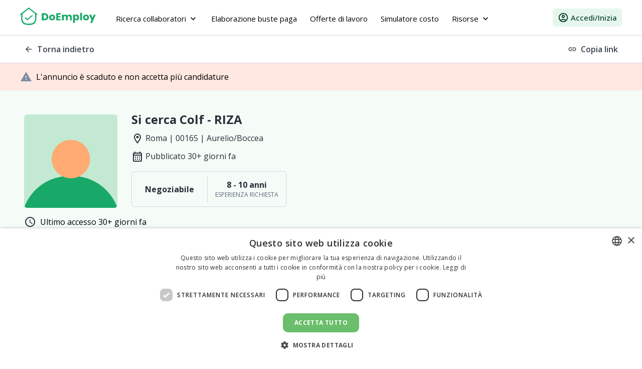

--- FILE ---
content_type: text/html; charset=utf-8
request_url: https://doemploy.app/it/offerte-lavoro-colf/dettagli-6241f36c5f3b71990d124d72
body_size: 28518
content:
<!DOCTYPE html><html lang="it" dir="ltr" data-critters-container><head>
    <title>Si cerca  Colf a Roma - RIZA | DoEmploy</title>
    <meta charset="utf-8">
    <base href="/it/">
    <meta name="viewport" content="width=device-width, initial-scale=1">
    <link rel="icon" type="image/x-icon" href="favicon.ico">
    <link rel="preconnect" href="https://fonts.gstatic.com">
    <link rel="preconnect" href="https://fonts.googleapis.com">
    <link rel="preconnect" href="https://fonts.gstatic.com" crossorigin>
    <style type="text/css">@font-face{font-family:'Open Sans';font-style:normal;font-weight:400;font-stretch:100%;font-display:swap;src:url(https://fonts.gstatic.com/s/opensans/v40/memvYaGs126MiZpBA-UvWbX2vVnXBbObj2OVTSKmu0SC55K5gw.woff2) format('woff2');unicode-range:U+0460-052F, U+1C80-1C8A, U+20B4, U+2DE0-2DFF, U+A640-A69F, U+FE2E-FE2F;}@font-face{font-family:'Open Sans';font-style:normal;font-weight:400;font-stretch:100%;font-display:swap;src:url(https://fonts.gstatic.com/s/opensans/v40/memvYaGs126MiZpBA-UvWbX2vVnXBbObj2OVTSumu0SC55K5gw.woff2) format('woff2');unicode-range:U+0301, U+0400-045F, U+0490-0491, U+04B0-04B1, U+2116;}@font-face{font-family:'Open Sans';font-style:normal;font-weight:400;font-stretch:100%;font-display:swap;src:url(https://fonts.gstatic.com/s/opensans/v40/memvYaGs126MiZpBA-UvWbX2vVnXBbObj2OVTSOmu0SC55K5gw.woff2) format('woff2');unicode-range:U+1F00-1FFF;}@font-face{font-family:'Open Sans';font-style:normal;font-weight:400;font-stretch:100%;font-display:swap;src:url(https://fonts.gstatic.com/s/opensans/v40/memvYaGs126MiZpBA-UvWbX2vVnXBbObj2OVTSymu0SC55K5gw.woff2) format('woff2');unicode-range:U+0370-0377, U+037A-037F, U+0384-038A, U+038C, U+038E-03A1, U+03A3-03FF;}@font-face{font-family:'Open Sans';font-style:normal;font-weight:400;font-stretch:100%;font-display:swap;src:url(https://fonts.gstatic.com/s/opensans/v40/memvYaGs126MiZpBA-UvWbX2vVnXBbObj2OVTS2mu0SC55K5gw.woff2) format('woff2');unicode-range:U+0307-0308, U+0590-05FF, U+200C-2010, U+20AA, U+25CC, U+FB1D-FB4F;}@font-face{font-family:'Open Sans';font-style:normal;font-weight:400;font-stretch:100%;font-display:swap;src:url(https://fonts.gstatic.com/s/opensans/v40/memvYaGs126MiZpBA-UvWbX2vVnXBbObj2OVTVOmu0SC55K5gw.woff2) format('woff2');unicode-range:U+0302-0303, U+0305, U+0307-0308, U+0310, U+0312, U+0315, U+031A, U+0326-0327, U+032C, U+032F-0330, U+0332-0333, U+0338, U+033A, U+0346, U+034D, U+0391-03A1, U+03A3-03A9, U+03B1-03C9, U+03D1, U+03D5-03D6, U+03F0-03F1, U+03F4-03F5, U+2016-2017, U+2034-2038, U+203C, U+2040, U+2043, U+2047, U+2050, U+2057, U+205F, U+2070-2071, U+2074-208E, U+2090-209C, U+20D0-20DC, U+20E1, U+20E5-20EF, U+2100-2112, U+2114-2115, U+2117-2121, U+2123-214F, U+2190, U+2192, U+2194-21AE, U+21B0-21E5, U+21F1-21F2, U+21F4-2211, U+2213-2214, U+2216-22FF, U+2308-230B, U+2310, U+2319, U+231C-2321, U+2336-237A, U+237C, U+2395, U+239B-23B7, U+23D0, U+23DC-23E1, U+2474-2475, U+25AF, U+25B3, U+25B7, U+25BD, U+25C1, U+25CA, U+25CC, U+25FB, U+266D-266F, U+27C0-27FF, U+2900-2AFF, U+2B0E-2B11, U+2B30-2B4C, U+2BFE, U+3030, U+FF5B, U+FF5D, U+1D400-1D7FF, U+1EE00-1EEFF;}@font-face{font-family:'Open Sans';font-style:normal;font-weight:400;font-stretch:100%;font-display:swap;src:url(https://fonts.gstatic.com/s/opensans/v40/memvYaGs126MiZpBA-UvWbX2vVnXBbObj2OVTUGmu0SC55K5gw.woff2) format('woff2');unicode-range:U+0001-000C, U+000E-001F, U+007F-009F, U+20DD-20E0, U+20E2-20E4, U+2150-218F, U+2190, U+2192, U+2194-2199, U+21AF, U+21E6-21F0, U+21F3, U+2218-2219, U+2299, U+22C4-22C6, U+2300-243F, U+2440-244A, U+2460-24FF, U+25A0-27BF, U+2800-28FF, U+2921-2922, U+2981, U+29BF, U+29EB, U+2B00-2BFF, U+4DC0-4DFF, U+FFF9-FFFB, U+10140-1018E, U+10190-1019C, U+101A0, U+101D0-101FD, U+102E0-102FB, U+10E60-10E7E, U+1D2C0-1D2D3, U+1D2E0-1D37F, U+1F000-1F0FF, U+1F100-1F1AD, U+1F1E6-1F1FF, U+1F30D-1F30F, U+1F315, U+1F31C, U+1F31E, U+1F320-1F32C, U+1F336, U+1F378, U+1F37D, U+1F382, U+1F393-1F39F, U+1F3A7-1F3A8, U+1F3AC-1F3AF, U+1F3C2, U+1F3C4-1F3C6, U+1F3CA-1F3CE, U+1F3D4-1F3E0, U+1F3ED, U+1F3F1-1F3F3, U+1F3F5-1F3F7, U+1F408, U+1F415, U+1F41F, U+1F426, U+1F43F, U+1F441-1F442, U+1F444, U+1F446-1F449, U+1F44C-1F44E, U+1F453, U+1F46A, U+1F47D, U+1F4A3, U+1F4B0, U+1F4B3, U+1F4B9, U+1F4BB, U+1F4BF, U+1F4C8-1F4CB, U+1F4D6, U+1F4DA, U+1F4DF, U+1F4E3-1F4E6, U+1F4EA-1F4ED, U+1F4F7, U+1F4F9-1F4FB, U+1F4FD-1F4FE, U+1F503, U+1F507-1F50B, U+1F50D, U+1F512-1F513, U+1F53E-1F54A, U+1F54F-1F5FA, U+1F610, U+1F650-1F67F, U+1F687, U+1F68D, U+1F691, U+1F694, U+1F698, U+1F6AD, U+1F6B2, U+1F6B9-1F6BA, U+1F6BC, U+1F6C6-1F6CF, U+1F6D3-1F6D7, U+1F6E0-1F6EA, U+1F6F0-1F6F3, U+1F6F7-1F6FC, U+1F700-1F7FF, U+1F800-1F80B, U+1F810-1F847, U+1F850-1F859, U+1F860-1F887, U+1F890-1F8AD, U+1F8B0-1F8BB, U+1F8C0-1F8C1, U+1F900-1F90B, U+1F93B, U+1F946, U+1F984, U+1F996, U+1F9E9, U+1FA00-1FA6F, U+1FA70-1FA7C, U+1FA80-1FA89, U+1FA8F-1FAC6, U+1FACE-1FADC, U+1FADF-1FAE9, U+1FAF0-1FAF8, U+1FB00-1FBFF;}@font-face{font-family:'Open Sans';font-style:normal;font-weight:400;font-stretch:100%;font-display:swap;src:url(https://fonts.gstatic.com/s/opensans/v40/memvYaGs126MiZpBA-UvWbX2vVnXBbObj2OVTSCmu0SC55K5gw.woff2) format('woff2');unicode-range:U+0102-0103, U+0110-0111, U+0128-0129, U+0168-0169, U+01A0-01A1, U+01AF-01B0, U+0300-0301, U+0303-0304, U+0308-0309, U+0323, U+0329, U+1EA0-1EF9, U+20AB;}@font-face{font-family:'Open Sans';font-style:normal;font-weight:400;font-stretch:100%;font-display:swap;src:url(https://fonts.gstatic.com/s/opensans/v40/memvYaGs126MiZpBA-UvWbX2vVnXBbObj2OVTSGmu0SC55K5gw.woff2) format('woff2');unicode-range:U+0100-02BA, U+02BD-02C5, U+02C7-02CC, U+02CE-02D7, U+02DD-02FF, U+0304, U+0308, U+0329, U+1D00-1DBF, U+1E00-1E9F, U+1EF2-1EFF, U+2020, U+20A0-20AB, U+20AD-20C0, U+2113, U+2C60-2C7F, U+A720-A7FF;}@font-face{font-family:'Open Sans';font-style:normal;font-weight:400;font-stretch:100%;font-display:swap;src:url(https://fonts.gstatic.com/s/opensans/v40/memvYaGs126MiZpBA-UvWbX2vVnXBbObj2OVTS-mu0SC55I.woff2) format('woff2');unicode-range:U+0000-00FF, U+0131, U+0152-0153, U+02BB-02BC, U+02C6, U+02DA, U+02DC, U+0304, U+0308, U+0329, U+2000-206F, U+20AC, U+2122, U+2191, U+2193, U+2212, U+2215, U+FEFF, U+FFFD;}@font-face{font-family:'Open Sans';font-style:normal;font-weight:500;font-stretch:100%;font-display:swap;src:url(https://fonts.gstatic.com/s/opensans/v40/memvYaGs126MiZpBA-UvWbX2vVnXBbObj2OVTSKmu0SC55K5gw.woff2) format('woff2');unicode-range:U+0460-052F, U+1C80-1C8A, U+20B4, U+2DE0-2DFF, U+A640-A69F, U+FE2E-FE2F;}@font-face{font-family:'Open Sans';font-style:normal;font-weight:500;font-stretch:100%;font-display:swap;src:url(https://fonts.gstatic.com/s/opensans/v40/memvYaGs126MiZpBA-UvWbX2vVnXBbObj2OVTSumu0SC55K5gw.woff2) format('woff2');unicode-range:U+0301, U+0400-045F, U+0490-0491, U+04B0-04B1, U+2116;}@font-face{font-family:'Open Sans';font-style:normal;font-weight:500;font-stretch:100%;font-display:swap;src:url(https://fonts.gstatic.com/s/opensans/v40/memvYaGs126MiZpBA-UvWbX2vVnXBbObj2OVTSOmu0SC55K5gw.woff2) format('woff2');unicode-range:U+1F00-1FFF;}@font-face{font-family:'Open Sans';font-style:normal;font-weight:500;font-stretch:100%;font-display:swap;src:url(https://fonts.gstatic.com/s/opensans/v40/memvYaGs126MiZpBA-UvWbX2vVnXBbObj2OVTSymu0SC55K5gw.woff2) format('woff2');unicode-range:U+0370-0377, U+037A-037F, U+0384-038A, U+038C, U+038E-03A1, U+03A3-03FF;}@font-face{font-family:'Open Sans';font-style:normal;font-weight:500;font-stretch:100%;font-display:swap;src:url(https://fonts.gstatic.com/s/opensans/v40/memvYaGs126MiZpBA-UvWbX2vVnXBbObj2OVTS2mu0SC55K5gw.woff2) format('woff2');unicode-range:U+0307-0308, U+0590-05FF, U+200C-2010, U+20AA, U+25CC, U+FB1D-FB4F;}@font-face{font-family:'Open Sans';font-style:normal;font-weight:500;font-stretch:100%;font-display:swap;src:url(https://fonts.gstatic.com/s/opensans/v40/memvYaGs126MiZpBA-UvWbX2vVnXBbObj2OVTVOmu0SC55K5gw.woff2) format('woff2');unicode-range:U+0302-0303, U+0305, U+0307-0308, U+0310, U+0312, U+0315, U+031A, U+0326-0327, U+032C, U+032F-0330, U+0332-0333, U+0338, U+033A, U+0346, U+034D, U+0391-03A1, U+03A3-03A9, U+03B1-03C9, U+03D1, U+03D5-03D6, U+03F0-03F1, U+03F4-03F5, U+2016-2017, U+2034-2038, U+203C, U+2040, U+2043, U+2047, U+2050, U+2057, U+205F, U+2070-2071, U+2074-208E, U+2090-209C, U+20D0-20DC, U+20E1, U+20E5-20EF, U+2100-2112, U+2114-2115, U+2117-2121, U+2123-214F, U+2190, U+2192, U+2194-21AE, U+21B0-21E5, U+21F1-21F2, U+21F4-2211, U+2213-2214, U+2216-22FF, U+2308-230B, U+2310, U+2319, U+231C-2321, U+2336-237A, U+237C, U+2395, U+239B-23B7, U+23D0, U+23DC-23E1, U+2474-2475, U+25AF, U+25B3, U+25B7, U+25BD, U+25C1, U+25CA, U+25CC, U+25FB, U+266D-266F, U+27C0-27FF, U+2900-2AFF, U+2B0E-2B11, U+2B30-2B4C, U+2BFE, U+3030, U+FF5B, U+FF5D, U+1D400-1D7FF, U+1EE00-1EEFF;}@font-face{font-family:'Open Sans';font-style:normal;font-weight:500;font-stretch:100%;font-display:swap;src:url(https://fonts.gstatic.com/s/opensans/v40/memvYaGs126MiZpBA-UvWbX2vVnXBbObj2OVTUGmu0SC55K5gw.woff2) format('woff2');unicode-range:U+0001-000C, U+000E-001F, U+007F-009F, U+20DD-20E0, U+20E2-20E4, U+2150-218F, U+2190, U+2192, U+2194-2199, U+21AF, U+21E6-21F0, U+21F3, U+2218-2219, U+2299, U+22C4-22C6, U+2300-243F, U+2440-244A, U+2460-24FF, U+25A0-27BF, U+2800-28FF, U+2921-2922, U+2981, U+29BF, U+29EB, U+2B00-2BFF, U+4DC0-4DFF, U+FFF9-FFFB, U+10140-1018E, U+10190-1019C, U+101A0, U+101D0-101FD, U+102E0-102FB, U+10E60-10E7E, U+1D2C0-1D2D3, U+1D2E0-1D37F, U+1F000-1F0FF, U+1F100-1F1AD, U+1F1E6-1F1FF, U+1F30D-1F30F, U+1F315, U+1F31C, U+1F31E, U+1F320-1F32C, U+1F336, U+1F378, U+1F37D, U+1F382, U+1F393-1F39F, U+1F3A7-1F3A8, U+1F3AC-1F3AF, U+1F3C2, U+1F3C4-1F3C6, U+1F3CA-1F3CE, U+1F3D4-1F3E0, U+1F3ED, U+1F3F1-1F3F3, U+1F3F5-1F3F7, U+1F408, U+1F415, U+1F41F, U+1F426, U+1F43F, U+1F441-1F442, U+1F444, U+1F446-1F449, U+1F44C-1F44E, U+1F453, U+1F46A, U+1F47D, U+1F4A3, U+1F4B0, U+1F4B3, U+1F4B9, U+1F4BB, U+1F4BF, U+1F4C8-1F4CB, U+1F4D6, U+1F4DA, U+1F4DF, U+1F4E3-1F4E6, U+1F4EA-1F4ED, U+1F4F7, U+1F4F9-1F4FB, U+1F4FD-1F4FE, U+1F503, U+1F507-1F50B, U+1F50D, U+1F512-1F513, U+1F53E-1F54A, U+1F54F-1F5FA, U+1F610, U+1F650-1F67F, U+1F687, U+1F68D, U+1F691, U+1F694, U+1F698, U+1F6AD, U+1F6B2, U+1F6B9-1F6BA, U+1F6BC, U+1F6C6-1F6CF, U+1F6D3-1F6D7, U+1F6E0-1F6EA, U+1F6F0-1F6F3, U+1F6F7-1F6FC, U+1F700-1F7FF, U+1F800-1F80B, U+1F810-1F847, U+1F850-1F859, U+1F860-1F887, U+1F890-1F8AD, U+1F8B0-1F8BB, U+1F8C0-1F8C1, U+1F900-1F90B, U+1F93B, U+1F946, U+1F984, U+1F996, U+1F9E9, U+1FA00-1FA6F, U+1FA70-1FA7C, U+1FA80-1FA89, U+1FA8F-1FAC6, U+1FACE-1FADC, U+1FADF-1FAE9, U+1FAF0-1FAF8, U+1FB00-1FBFF;}@font-face{font-family:'Open Sans';font-style:normal;font-weight:500;font-stretch:100%;font-display:swap;src:url(https://fonts.gstatic.com/s/opensans/v40/memvYaGs126MiZpBA-UvWbX2vVnXBbObj2OVTSCmu0SC55K5gw.woff2) format('woff2');unicode-range:U+0102-0103, U+0110-0111, U+0128-0129, U+0168-0169, U+01A0-01A1, U+01AF-01B0, U+0300-0301, U+0303-0304, U+0308-0309, U+0323, U+0329, U+1EA0-1EF9, U+20AB;}@font-face{font-family:'Open Sans';font-style:normal;font-weight:500;font-stretch:100%;font-display:swap;src:url(https://fonts.gstatic.com/s/opensans/v40/memvYaGs126MiZpBA-UvWbX2vVnXBbObj2OVTSGmu0SC55K5gw.woff2) format('woff2');unicode-range:U+0100-02BA, U+02BD-02C5, U+02C7-02CC, U+02CE-02D7, U+02DD-02FF, U+0304, U+0308, U+0329, U+1D00-1DBF, U+1E00-1E9F, U+1EF2-1EFF, U+2020, U+20A0-20AB, U+20AD-20C0, U+2113, U+2C60-2C7F, U+A720-A7FF;}@font-face{font-family:'Open Sans';font-style:normal;font-weight:500;font-stretch:100%;font-display:swap;src:url(https://fonts.gstatic.com/s/opensans/v40/memvYaGs126MiZpBA-UvWbX2vVnXBbObj2OVTS-mu0SC55I.woff2) format('woff2');unicode-range:U+0000-00FF, U+0131, U+0152-0153, U+02BB-02BC, U+02C6, U+02DA, U+02DC, U+0304, U+0308, U+0329, U+2000-206F, U+20AC, U+2122, U+2191, U+2193, U+2212, U+2215, U+FEFF, U+FFFD;}@font-face{font-family:'Open Sans';font-style:normal;font-weight:600;font-stretch:100%;font-display:swap;src:url(https://fonts.gstatic.com/s/opensans/v40/memvYaGs126MiZpBA-UvWbX2vVnXBbObj2OVTSKmu0SC55K5gw.woff2) format('woff2');unicode-range:U+0460-052F, U+1C80-1C8A, U+20B4, U+2DE0-2DFF, U+A640-A69F, U+FE2E-FE2F;}@font-face{font-family:'Open Sans';font-style:normal;font-weight:600;font-stretch:100%;font-display:swap;src:url(https://fonts.gstatic.com/s/opensans/v40/memvYaGs126MiZpBA-UvWbX2vVnXBbObj2OVTSumu0SC55K5gw.woff2) format('woff2');unicode-range:U+0301, U+0400-045F, U+0490-0491, U+04B0-04B1, U+2116;}@font-face{font-family:'Open Sans';font-style:normal;font-weight:600;font-stretch:100%;font-display:swap;src:url(https://fonts.gstatic.com/s/opensans/v40/memvYaGs126MiZpBA-UvWbX2vVnXBbObj2OVTSOmu0SC55K5gw.woff2) format('woff2');unicode-range:U+1F00-1FFF;}@font-face{font-family:'Open Sans';font-style:normal;font-weight:600;font-stretch:100%;font-display:swap;src:url(https://fonts.gstatic.com/s/opensans/v40/memvYaGs126MiZpBA-UvWbX2vVnXBbObj2OVTSymu0SC55K5gw.woff2) format('woff2');unicode-range:U+0370-0377, U+037A-037F, U+0384-038A, U+038C, U+038E-03A1, U+03A3-03FF;}@font-face{font-family:'Open Sans';font-style:normal;font-weight:600;font-stretch:100%;font-display:swap;src:url(https://fonts.gstatic.com/s/opensans/v40/memvYaGs126MiZpBA-UvWbX2vVnXBbObj2OVTS2mu0SC55K5gw.woff2) format('woff2');unicode-range:U+0307-0308, U+0590-05FF, U+200C-2010, U+20AA, U+25CC, U+FB1D-FB4F;}@font-face{font-family:'Open Sans';font-style:normal;font-weight:600;font-stretch:100%;font-display:swap;src:url(https://fonts.gstatic.com/s/opensans/v40/memvYaGs126MiZpBA-UvWbX2vVnXBbObj2OVTVOmu0SC55K5gw.woff2) format('woff2');unicode-range:U+0302-0303, U+0305, U+0307-0308, U+0310, U+0312, U+0315, U+031A, U+0326-0327, U+032C, U+032F-0330, U+0332-0333, U+0338, U+033A, U+0346, U+034D, U+0391-03A1, U+03A3-03A9, U+03B1-03C9, U+03D1, U+03D5-03D6, U+03F0-03F1, U+03F4-03F5, U+2016-2017, U+2034-2038, U+203C, U+2040, U+2043, U+2047, U+2050, U+2057, U+205F, U+2070-2071, U+2074-208E, U+2090-209C, U+20D0-20DC, U+20E1, U+20E5-20EF, U+2100-2112, U+2114-2115, U+2117-2121, U+2123-214F, U+2190, U+2192, U+2194-21AE, U+21B0-21E5, U+21F1-21F2, U+21F4-2211, U+2213-2214, U+2216-22FF, U+2308-230B, U+2310, U+2319, U+231C-2321, U+2336-237A, U+237C, U+2395, U+239B-23B7, U+23D0, U+23DC-23E1, U+2474-2475, U+25AF, U+25B3, U+25B7, U+25BD, U+25C1, U+25CA, U+25CC, U+25FB, U+266D-266F, U+27C0-27FF, U+2900-2AFF, U+2B0E-2B11, U+2B30-2B4C, U+2BFE, U+3030, U+FF5B, U+FF5D, U+1D400-1D7FF, U+1EE00-1EEFF;}@font-face{font-family:'Open Sans';font-style:normal;font-weight:600;font-stretch:100%;font-display:swap;src:url(https://fonts.gstatic.com/s/opensans/v40/memvYaGs126MiZpBA-UvWbX2vVnXBbObj2OVTUGmu0SC55K5gw.woff2) format('woff2');unicode-range:U+0001-000C, U+000E-001F, U+007F-009F, U+20DD-20E0, U+20E2-20E4, U+2150-218F, U+2190, U+2192, U+2194-2199, U+21AF, U+21E6-21F0, U+21F3, U+2218-2219, U+2299, U+22C4-22C6, U+2300-243F, U+2440-244A, U+2460-24FF, U+25A0-27BF, U+2800-28FF, U+2921-2922, U+2981, U+29BF, U+29EB, U+2B00-2BFF, U+4DC0-4DFF, U+FFF9-FFFB, U+10140-1018E, U+10190-1019C, U+101A0, U+101D0-101FD, U+102E0-102FB, U+10E60-10E7E, U+1D2C0-1D2D3, U+1D2E0-1D37F, U+1F000-1F0FF, U+1F100-1F1AD, U+1F1E6-1F1FF, U+1F30D-1F30F, U+1F315, U+1F31C, U+1F31E, U+1F320-1F32C, U+1F336, U+1F378, U+1F37D, U+1F382, U+1F393-1F39F, U+1F3A7-1F3A8, U+1F3AC-1F3AF, U+1F3C2, U+1F3C4-1F3C6, U+1F3CA-1F3CE, U+1F3D4-1F3E0, U+1F3ED, U+1F3F1-1F3F3, U+1F3F5-1F3F7, U+1F408, U+1F415, U+1F41F, U+1F426, U+1F43F, U+1F441-1F442, U+1F444, U+1F446-1F449, U+1F44C-1F44E, U+1F453, U+1F46A, U+1F47D, U+1F4A3, U+1F4B0, U+1F4B3, U+1F4B9, U+1F4BB, U+1F4BF, U+1F4C8-1F4CB, U+1F4D6, U+1F4DA, U+1F4DF, U+1F4E3-1F4E6, U+1F4EA-1F4ED, U+1F4F7, U+1F4F9-1F4FB, U+1F4FD-1F4FE, U+1F503, U+1F507-1F50B, U+1F50D, U+1F512-1F513, U+1F53E-1F54A, U+1F54F-1F5FA, U+1F610, U+1F650-1F67F, U+1F687, U+1F68D, U+1F691, U+1F694, U+1F698, U+1F6AD, U+1F6B2, U+1F6B9-1F6BA, U+1F6BC, U+1F6C6-1F6CF, U+1F6D3-1F6D7, U+1F6E0-1F6EA, U+1F6F0-1F6F3, U+1F6F7-1F6FC, U+1F700-1F7FF, U+1F800-1F80B, U+1F810-1F847, U+1F850-1F859, U+1F860-1F887, U+1F890-1F8AD, U+1F8B0-1F8BB, U+1F8C0-1F8C1, U+1F900-1F90B, U+1F93B, U+1F946, U+1F984, U+1F996, U+1F9E9, U+1FA00-1FA6F, U+1FA70-1FA7C, U+1FA80-1FA89, U+1FA8F-1FAC6, U+1FACE-1FADC, U+1FADF-1FAE9, U+1FAF0-1FAF8, U+1FB00-1FBFF;}@font-face{font-family:'Open Sans';font-style:normal;font-weight:600;font-stretch:100%;font-display:swap;src:url(https://fonts.gstatic.com/s/opensans/v40/memvYaGs126MiZpBA-UvWbX2vVnXBbObj2OVTSCmu0SC55K5gw.woff2) format('woff2');unicode-range:U+0102-0103, U+0110-0111, U+0128-0129, U+0168-0169, U+01A0-01A1, U+01AF-01B0, U+0300-0301, U+0303-0304, U+0308-0309, U+0323, U+0329, U+1EA0-1EF9, U+20AB;}@font-face{font-family:'Open Sans';font-style:normal;font-weight:600;font-stretch:100%;font-display:swap;src:url(https://fonts.gstatic.com/s/opensans/v40/memvYaGs126MiZpBA-UvWbX2vVnXBbObj2OVTSGmu0SC55K5gw.woff2) format('woff2');unicode-range:U+0100-02BA, U+02BD-02C5, U+02C7-02CC, U+02CE-02D7, U+02DD-02FF, U+0304, U+0308, U+0329, U+1D00-1DBF, U+1E00-1E9F, U+1EF2-1EFF, U+2020, U+20A0-20AB, U+20AD-20C0, U+2113, U+2C60-2C7F, U+A720-A7FF;}@font-face{font-family:'Open Sans';font-style:normal;font-weight:600;font-stretch:100%;font-display:swap;src:url(https://fonts.gstatic.com/s/opensans/v40/memvYaGs126MiZpBA-UvWbX2vVnXBbObj2OVTS-mu0SC55I.woff2) format('woff2');unicode-range:U+0000-00FF, U+0131, U+0152-0153, U+02BB-02BC, U+02C6, U+02DA, U+02DC, U+0304, U+0308, U+0329, U+2000-206F, U+20AC, U+2122, U+2191, U+2193, U+2212, U+2215, U+FEFF, U+FFFD;}@font-face{font-family:'Open Sans';font-style:normal;font-weight:700;font-stretch:100%;font-display:swap;src:url(https://fonts.gstatic.com/s/opensans/v40/memvYaGs126MiZpBA-UvWbX2vVnXBbObj2OVTSKmu0SC55K5gw.woff2) format('woff2');unicode-range:U+0460-052F, U+1C80-1C8A, U+20B4, U+2DE0-2DFF, U+A640-A69F, U+FE2E-FE2F;}@font-face{font-family:'Open Sans';font-style:normal;font-weight:700;font-stretch:100%;font-display:swap;src:url(https://fonts.gstatic.com/s/opensans/v40/memvYaGs126MiZpBA-UvWbX2vVnXBbObj2OVTSumu0SC55K5gw.woff2) format('woff2');unicode-range:U+0301, U+0400-045F, U+0490-0491, U+04B0-04B1, U+2116;}@font-face{font-family:'Open Sans';font-style:normal;font-weight:700;font-stretch:100%;font-display:swap;src:url(https://fonts.gstatic.com/s/opensans/v40/memvYaGs126MiZpBA-UvWbX2vVnXBbObj2OVTSOmu0SC55K5gw.woff2) format('woff2');unicode-range:U+1F00-1FFF;}@font-face{font-family:'Open Sans';font-style:normal;font-weight:700;font-stretch:100%;font-display:swap;src:url(https://fonts.gstatic.com/s/opensans/v40/memvYaGs126MiZpBA-UvWbX2vVnXBbObj2OVTSymu0SC55K5gw.woff2) format('woff2');unicode-range:U+0370-0377, U+037A-037F, U+0384-038A, U+038C, U+038E-03A1, U+03A3-03FF;}@font-face{font-family:'Open Sans';font-style:normal;font-weight:700;font-stretch:100%;font-display:swap;src:url(https://fonts.gstatic.com/s/opensans/v40/memvYaGs126MiZpBA-UvWbX2vVnXBbObj2OVTS2mu0SC55K5gw.woff2) format('woff2');unicode-range:U+0307-0308, U+0590-05FF, U+200C-2010, U+20AA, U+25CC, U+FB1D-FB4F;}@font-face{font-family:'Open Sans';font-style:normal;font-weight:700;font-stretch:100%;font-display:swap;src:url(https://fonts.gstatic.com/s/opensans/v40/memvYaGs126MiZpBA-UvWbX2vVnXBbObj2OVTVOmu0SC55K5gw.woff2) format('woff2');unicode-range:U+0302-0303, U+0305, U+0307-0308, U+0310, U+0312, U+0315, U+031A, U+0326-0327, U+032C, U+032F-0330, U+0332-0333, U+0338, U+033A, U+0346, U+034D, U+0391-03A1, U+03A3-03A9, U+03B1-03C9, U+03D1, U+03D5-03D6, U+03F0-03F1, U+03F4-03F5, U+2016-2017, U+2034-2038, U+203C, U+2040, U+2043, U+2047, U+2050, U+2057, U+205F, U+2070-2071, U+2074-208E, U+2090-209C, U+20D0-20DC, U+20E1, U+20E5-20EF, U+2100-2112, U+2114-2115, U+2117-2121, U+2123-214F, U+2190, U+2192, U+2194-21AE, U+21B0-21E5, U+21F1-21F2, U+21F4-2211, U+2213-2214, U+2216-22FF, U+2308-230B, U+2310, U+2319, U+231C-2321, U+2336-237A, U+237C, U+2395, U+239B-23B7, U+23D0, U+23DC-23E1, U+2474-2475, U+25AF, U+25B3, U+25B7, U+25BD, U+25C1, U+25CA, U+25CC, U+25FB, U+266D-266F, U+27C0-27FF, U+2900-2AFF, U+2B0E-2B11, U+2B30-2B4C, U+2BFE, U+3030, U+FF5B, U+FF5D, U+1D400-1D7FF, U+1EE00-1EEFF;}@font-face{font-family:'Open Sans';font-style:normal;font-weight:700;font-stretch:100%;font-display:swap;src:url(https://fonts.gstatic.com/s/opensans/v40/memvYaGs126MiZpBA-UvWbX2vVnXBbObj2OVTUGmu0SC55K5gw.woff2) format('woff2');unicode-range:U+0001-000C, U+000E-001F, U+007F-009F, U+20DD-20E0, U+20E2-20E4, U+2150-218F, U+2190, U+2192, U+2194-2199, U+21AF, U+21E6-21F0, U+21F3, U+2218-2219, U+2299, U+22C4-22C6, U+2300-243F, U+2440-244A, U+2460-24FF, U+25A0-27BF, U+2800-28FF, U+2921-2922, U+2981, U+29BF, U+29EB, U+2B00-2BFF, U+4DC0-4DFF, U+FFF9-FFFB, U+10140-1018E, U+10190-1019C, U+101A0, U+101D0-101FD, U+102E0-102FB, U+10E60-10E7E, U+1D2C0-1D2D3, U+1D2E0-1D37F, U+1F000-1F0FF, U+1F100-1F1AD, U+1F1E6-1F1FF, U+1F30D-1F30F, U+1F315, U+1F31C, U+1F31E, U+1F320-1F32C, U+1F336, U+1F378, U+1F37D, U+1F382, U+1F393-1F39F, U+1F3A7-1F3A8, U+1F3AC-1F3AF, U+1F3C2, U+1F3C4-1F3C6, U+1F3CA-1F3CE, U+1F3D4-1F3E0, U+1F3ED, U+1F3F1-1F3F3, U+1F3F5-1F3F7, U+1F408, U+1F415, U+1F41F, U+1F426, U+1F43F, U+1F441-1F442, U+1F444, U+1F446-1F449, U+1F44C-1F44E, U+1F453, U+1F46A, U+1F47D, U+1F4A3, U+1F4B0, U+1F4B3, U+1F4B9, U+1F4BB, U+1F4BF, U+1F4C8-1F4CB, U+1F4D6, U+1F4DA, U+1F4DF, U+1F4E3-1F4E6, U+1F4EA-1F4ED, U+1F4F7, U+1F4F9-1F4FB, U+1F4FD-1F4FE, U+1F503, U+1F507-1F50B, U+1F50D, U+1F512-1F513, U+1F53E-1F54A, U+1F54F-1F5FA, U+1F610, U+1F650-1F67F, U+1F687, U+1F68D, U+1F691, U+1F694, U+1F698, U+1F6AD, U+1F6B2, U+1F6B9-1F6BA, U+1F6BC, U+1F6C6-1F6CF, U+1F6D3-1F6D7, U+1F6E0-1F6EA, U+1F6F0-1F6F3, U+1F6F7-1F6FC, U+1F700-1F7FF, U+1F800-1F80B, U+1F810-1F847, U+1F850-1F859, U+1F860-1F887, U+1F890-1F8AD, U+1F8B0-1F8BB, U+1F8C0-1F8C1, U+1F900-1F90B, U+1F93B, U+1F946, U+1F984, U+1F996, U+1F9E9, U+1FA00-1FA6F, U+1FA70-1FA7C, U+1FA80-1FA89, U+1FA8F-1FAC6, U+1FACE-1FADC, U+1FADF-1FAE9, U+1FAF0-1FAF8, U+1FB00-1FBFF;}@font-face{font-family:'Open Sans';font-style:normal;font-weight:700;font-stretch:100%;font-display:swap;src:url(https://fonts.gstatic.com/s/opensans/v40/memvYaGs126MiZpBA-UvWbX2vVnXBbObj2OVTSCmu0SC55K5gw.woff2) format('woff2');unicode-range:U+0102-0103, U+0110-0111, U+0128-0129, U+0168-0169, U+01A0-01A1, U+01AF-01B0, U+0300-0301, U+0303-0304, U+0308-0309, U+0323, U+0329, U+1EA0-1EF9, U+20AB;}@font-face{font-family:'Open Sans';font-style:normal;font-weight:700;font-stretch:100%;font-display:swap;src:url(https://fonts.gstatic.com/s/opensans/v40/memvYaGs126MiZpBA-UvWbX2vVnXBbObj2OVTSGmu0SC55K5gw.woff2) format('woff2');unicode-range:U+0100-02BA, U+02BD-02C5, U+02C7-02CC, U+02CE-02D7, U+02DD-02FF, U+0304, U+0308, U+0329, U+1D00-1DBF, U+1E00-1E9F, U+1EF2-1EFF, U+2020, U+20A0-20AB, U+20AD-20C0, U+2113, U+2C60-2C7F, U+A720-A7FF;}@font-face{font-family:'Open Sans';font-style:normal;font-weight:700;font-stretch:100%;font-display:swap;src:url(https://fonts.gstatic.com/s/opensans/v40/memvYaGs126MiZpBA-UvWbX2vVnXBbObj2OVTS-mu0SC55I.woff2) format('woff2');unicode-range:U+0000-00FF, U+0131, U+0152-0153, U+02BB-02BC, U+02C6, U+02DA, U+02DC, U+0304, U+0308, U+0329, U+2000-206F, U+20AC, U+2122, U+2191, U+2193, U+2212, U+2215, U+FEFF, U+FFFD;}</style>
    <style type="text/css">@font-face{font-family:'Material Icons';font-style:normal;font-weight:400;font-display:block;src:url(https://fonts.gstatic.com/s/materialicons/v143/flUhRq6tzZclQEJ-Vdg-IuiaDsNcIhQ8tQ.woff2) format('woff2');}@font-face{font-family:'Material Icons Outlined';font-style:normal;font-weight:400;font-display:block;src:url(https://fonts.gstatic.com/s/materialiconsoutlined/v109/gok-H7zzDkdnRel8-DQ6KAXJ69wP1tGnf4ZGhUcel5euIg.woff2) format('woff2');}.material-icons{font-family:'Material Icons';font-weight:normal;font-style:normal;font-size:24px;line-height:1;letter-spacing:normal;text-transform:none;display:inline-block;white-space:nowrap;word-wrap:normal;direction:ltr;-webkit-font-feature-settings:'liga';-webkit-font-smoothing:antialiased;}.material-icons-outlined{font-family:'Material Icons Outlined';font-weight:normal;font-style:normal;font-size:24px;line-height:1;letter-spacing:normal;text-transform:none;display:inline-block;white-space:nowrap;word-wrap:normal;direction:ltr;-webkit-font-feature-settings:'liga';-webkit-font-smoothing:antialiased;}</style>

    <!-- Google Tag Manager -->
    <script>
      (function (w, d, s, l, i) {
        w[l] = w[l] || [];
        w[l].push({ "gtm.start": new Date().getTime(), event: "gtm.js" });
        var f = d.getElementsByTagName(s)[0],
          j = d.createElement(s),
          dl = l != "dataLayer" ? "&l=" + l : "";
        j.async = true;
        j.src = "https://www.googletagmanager.com/gtm.js?id=" + i + dl;
        f.parentNode.insertBefore(j, f);
      })(window, document, "script", "dataLayer", "GTM-MXB3M3J");
    </script>
    <!-- End Google Tag Manager -->
  <style>*,:before,:after{--tw-border-spacing-x:0;--tw-border-spacing-y:0;--tw-translate-x:0;--tw-translate-y:0;--tw-rotate:0;--tw-skew-x:0;--tw-skew-y:0;--tw-scale-x:1;--tw-scale-y:1;--tw-pan-x: ;--tw-pan-y: ;--tw-pinch-zoom: ;--tw-scroll-snap-strictness:proximity;--tw-ordinal: ;--tw-slashed-zero: ;--tw-numeric-figure: ;--tw-numeric-spacing: ;--tw-numeric-fraction: ;--tw-ring-inset: ;--tw-ring-offset-width:0px;--tw-ring-offset-color:#fff;--tw-ring-color:rgb(59 130 246 / .5);--tw-ring-offset-shadow:0 0 #0000;--tw-ring-shadow:0 0 #0000;--tw-shadow:0 0 #0000;--tw-shadow-colored:0 0 #0000;--tw-blur: ;--tw-brightness: ;--tw-contrast: ;--tw-grayscale: ;--tw-hue-rotate: ;--tw-invert: ;--tw-saturate: ;--tw-sepia: ;--tw-drop-shadow: ;--tw-backdrop-blur: ;--tw-backdrop-brightness: ;--tw-backdrop-contrast: ;--tw-backdrop-grayscale: ;--tw-backdrop-hue-rotate: ;--tw-backdrop-invert: ;--tw-backdrop-opacity: ;--tw-backdrop-saturate: ;--tw-backdrop-sepia: }html{--mat-option-selected-state-label-text-color:#292f38;--mat-option-label-text-color:rgba(0, 0, 0, .87);--mat-option-hover-state-layer-color:rgba(0, 0, 0, .04);--mat-option-focus-state-layer-color:rgba(0, 0, 0, .04);--mat-option-selected-state-layer-color:rgba(0, 0, 0, .04)}html{--mat-optgroup-label-text-color:rgba(0, 0, 0, .87)}html{--mat-option-label-text-font:"Open Sans", "Fallback to Arial", "Fallback to Roboto", sans-serif;--mat-option-label-text-line-height:24px;--mat-option-label-text-size:16px;--mat-option-label-text-tracking:.03125em;--mat-option-label-text-weight:400;--mat-optgroup-label-text-font:"Open Sans", "Fallback to Arial", "Fallback to Roboto", sans-serif;--mat-optgroup-label-text-line-height:24px;--mat-optgroup-label-text-size:16px;--mat-optgroup-label-text-tracking:.03125em;--mat-optgroup-label-text-weight:400}html{--mat-select-panel-background-color:white;--mat-select-enabled-trigger-text-color:rgba(0, 0, 0, .87);--mat-select-disabled-trigger-text-color:rgba(0, 0, 0, .38);--mat-select-placeholder-text-color:rgba(0, 0, 0, .6);--mat-select-enabled-arrow-color:rgba(0, 0, 0, .54);--mat-select-disabled-arrow-color:rgba(0, 0, 0, .38);--mat-select-focused-arrow-color:rgba(41, 47, 56, .87);--mat-select-invalid-arrow-color:rgba(244, 67, 54, .87)}html{--mat-select-trigger-text-font:"Open Sans", "Fallback to Arial", "Fallback to Roboto", sans-serif;--mat-select-trigger-text-line-height:24px;--mat-select-trigger-text-size:16px;--mat-select-trigger-text-tracking:.03125em;--mat-select-trigger-text-weight:400;--mat-autocomplete-background-color:white}html{--mat-menu-item-label-text-color:rgba(0, 0, 0, .87);--mat-menu-item-icon-color:rgba(0, 0, 0, .87);--mat-menu-item-hover-state-layer-color:rgba(0, 0, 0, .04);--mat-menu-item-focus-state-layer-color:rgba(0, 0, 0, .04);--mat-menu-container-color:white;--mat-menu-item-label-text-font:"Open Sans", "Fallback to Arial", "Fallback to Roboto", sans-serif;--mat-menu-item-label-text-size:16px;--mat-menu-item-label-text-tracking:.03125em;--mat-menu-item-label-text-line-height:24px;--mat-menu-item-label-text-weight:400}html{--mat-paginator-container-text-color:rgba(0, 0, 0, .87);--mat-paginator-container-background-color:white;--mat-paginator-enabled-icon-color:rgba(0, 0, 0, .54);--mat-paginator-disabled-icon-color:rgba(0, 0, 0, .12);--mat-paginator-container-size:56px}html{--mat-paginator-container-text-font:"Open Sans", "Fallback to Arial", "Fallback to Roboto", sans-serif;--mat-paginator-container-text-line-height:20px;--mat-paginator-container-text-size:12px;--mat-paginator-container-text-tracking:.0333333333em;--mat-paginator-container-text-weight:400;--mat-paginator-select-trigger-text-size:12px}html{--mdc-checkbox-disabled-selected-icon-color:rgba(0, 0, 0, .38);--mdc-checkbox-disabled-unselected-icon-color:rgba(0, 0, 0, .38);--mdc-checkbox-selected-checkmark-color:#000;--mdc-checkbox-selected-focus-icon-color:#18a867;--mdc-checkbox-selected-hover-icon-color:#18a867;--mdc-checkbox-selected-icon-color:#18a867;--mdc-checkbox-selected-pressed-icon-color:#18a867;--mdc-checkbox-unselected-focus-icon-color:#212121;--mdc-checkbox-unselected-hover-icon-color:#212121;--mdc-checkbox-unselected-icon-color:rgba(0, 0, 0, .54);--mdc-checkbox-unselected-pressed-icon-color:rgba(0, 0, 0, .54);--mdc-checkbox-selected-focus-state-layer-color:#18a867;--mdc-checkbox-selected-hover-state-layer-color:#18a867;--mdc-checkbox-selected-pressed-state-layer-color:#18a867;--mdc-checkbox-unselected-focus-state-layer-color:black;--mdc-checkbox-unselected-hover-state-layer-color:black;--mdc-checkbox-unselected-pressed-state-layer-color:black}html{--mdc-checkbox-state-layer-size:40px}html{--mat-expansion-container-background-color:white;--mat-expansion-container-text-color:rgba(0, 0, 0, .87);--mat-expansion-actions-divider-color:rgba(0, 0, 0, .12);--mat-expansion-header-hover-state-layer-color:rgba(0, 0, 0, .04);--mat-expansion-header-focus-state-layer-color:rgba(0, 0, 0, .04);--mat-expansion-header-disabled-state-text-color:rgba(0, 0, 0, .26);--mat-expansion-header-text-color:rgba(0, 0, 0, .87);--mat-expansion-header-description-color:rgba(0, 0, 0, .54);--mat-expansion-header-indicator-color:rgba(0, 0, 0, .54);--mat-expansion-header-collapsed-state-height:48px;--mat-expansion-header-expanded-state-height:64px;--mat-expansion-header-text-font:"Open Sans", "Fallback to Arial", "Fallback to Roboto", sans-serif;--mat-expansion-header-text-size:14px;--mat-expansion-header-text-weight:500;--mat-expansion-header-text-line-height:inherit;--mat-expansion-header-text-tracking:inherit;--mat-expansion-container-text-font:"Open Sans", "Fallback to Arial", "Fallback to Roboto", sans-serif;--mat-expansion-container-text-line-height:20px;--mat-expansion-container-text-size:14px;--mat-expansion-container-text-tracking:.0178571429em;--mat-expansion-container-text-weight:400}html{--mat-stepper-header-icon-foreground-color:white;--mat-stepper-header-selected-state-icon-background-color:#292f38;--mat-stepper-header-selected-state-icon-foreground-color:white;--mat-stepper-header-done-state-icon-background-color:#292f38;--mat-stepper-header-done-state-icon-foreground-color:white;--mat-stepper-header-edit-state-icon-background-color:#292f38;--mat-stepper-header-edit-state-icon-foreground-color:white;--mat-stepper-container-color:white;--mat-stepper-line-color:rgba(0, 0, 0, .12);--mat-stepper-header-hover-state-layer-color:rgba(0, 0, 0, .04);--mat-stepper-header-focus-state-layer-color:rgba(0, 0, 0, .04);--mat-stepper-header-label-text-color:rgba(0, 0, 0, .54);--mat-stepper-header-optional-label-text-color:rgba(0, 0, 0, .54);--mat-stepper-header-selected-state-label-text-color:rgba(0, 0, 0, .87);--mat-stepper-header-error-state-label-text-color:#f44336;--mat-stepper-header-icon-background-color:rgba(0, 0, 0, .54);--mat-stepper-header-error-state-icon-foreground-color:#f44336;--mat-stepper-header-error-state-icon-background-color:transparent}html{--mat-stepper-header-height:72px;--mat-stepper-container-text-font:"Open Sans", "Fallback to Arial", "Fallback to Roboto", sans-serif;--mat-stepper-header-label-text-font:"Open Sans", "Fallback to Arial", "Fallback to Roboto", sans-serif;--mat-stepper-header-label-text-size:14px;--mat-stepper-header-label-text-weight:400;--mat-stepper-header-error-state-label-text-size:16px;--mat-stepper-header-selected-state-label-text-size:16px;--mat-stepper-header-selected-state-label-text-weight:400}html,body{height:100%;-webkit-tap-highlight-color:transparent}body{margin:0;font-family:Open Sans,Fallback to Arial,Fallback to Roboto,sans-serif}@media (min-width: 1280px){body{overflow-y:scroll}}</style><style>*,:before,:after{--tw-border-spacing-x:0;--tw-border-spacing-y:0;--tw-translate-x:0;--tw-translate-y:0;--tw-rotate:0;--tw-skew-x:0;--tw-skew-y:0;--tw-scale-x:1;--tw-scale-y:1;--tw-pan-x: ;--tw-pan-y: ;--tw-pinch-zoom: ;--tw-scroll-snap-strictness:proximity;--tw-ordinal: ;--tw-slashed-zero: ;--tw-numeric-figure: ;--tw-numeric-spacing: ;--tw-numeric-fraction: ;--tw-ring-inset: ;--tw-ring-offset-width:0px;--tw-ring-offset-color:#fff;--tw-ring-color:rgb(59 130 246 / .5);--tw-ring-offset-shadow:0 0 #0000;--tw-ring-shadow:0 0 #0000;--tw-shadow:0 0 #0000;--tw-shadow-colored:0 0 #0000;--tw-blur: ;--tw-brightness: ;--tw-contrast: ;--tw-grayscale: ;--tw-hue-rotate: ;--tw-invert: ;--tw-saturate: ;--tw-sepia: ;--tw-drop-shadow: ;--tw-backdrop-blur: ;--tw-backdrop-brightness: ;--tw-backdrop-contrast: ;--tw-backdrop-grayscale: ;--tw-backdrop-hue-rotate: ;--tw-backdrop-invert: ;--tw-backdrop-opacity: ;--tw-backdrop-saturate: ;--tw-backdrop-sepia: }.mt-2{margin-top:.5rem}.ml-1{margin-left:.25rem}.mt-3{margin-top:.75rem}.ml-2{margin-left:.5rem}.mt-8{margin-top:2rem}.mt-4{margin-top:1rem}.mt-5{margin-top:1.25rem}.mt-6{margin-top:1.5rem}.ml-auto{margin-left:auto}.mr-1{margin-right:.25rem}.ml-3{margin-left:.75rem}.mb-6{margin-bottom:1.5rem}.mr-2{margin-right:.5rem}.mb-1{margin-bottom:.25rem}.mb-2{margin-bottom:.5rem}.mt-16{margin-top:4rem}.mb-5{margin-bottom:1.25rem}.mr-5{margin-right:1.25rem}.flex{display:flex}.w-full{width:100%}.shrink-0{flex-shrink:0}.flex-col{flex-direction:column}.flex-wrap{flex-wrap:wrap}.items-start{align-items:flex-start}.items-center{align-items:center}.justify-center{justify-content:center}.gap-2{gap:.5rem}.overflow-hidden{overflow:hidden}.rounded-md{border-radius:.375rem}.bg-gray-100{--tw-bg-opacity:1;background-color:rgb(209 214 221 / var(--tw-bg-opacity))}.bg-green-10{--tw-bg-opacity:1;background-color:rgb(245 252 248 / var(--tw-bg-opacity))}.p-6{padding:1.5rem}.py-4{padding-top:1rem;padding-bottom:1rem}.py-1{padding-top:.25rem;padding-bottom:.25rem}.py-5{padding-top:1.25rem;padding-bottom:1.25rem}.pt-4{padding-top:1rem}.pt-6{padding-top:1.5rem}.pt-8{padding-top:2rem}.pl-12{padding-left:3rem}.pb-5{padding-bottom:1.25rem}.text-center{text-align:center}.text-lg{font-size:1.125rem;line-height:1.75rem}.text-xl{font-size:1.25rem;line-height:1.75rem}.text-sm{font-size:.875rem;line-height:1.25rem}.font-semibold{font-weight:600}.font-bold{font-weight:700}.uppercase{text-transform:uppercase}.leading-7{line-height:1.75rem}.text-gray-800{--tw-text-opacity:1;color:rgb(60 67 79 / var(--tw-text-opacity))}.text-gray-900{--tw-text-opacity:1;color:rgb(41 47 56 / var(--tw-text-opacity))}.cdk-visually-hidden{border:0;clip:rect(0 0 0 0);height:1px;margin:-1px;overflow:hidden;padding:0;position:absolute;width:1px;white-space:nowrap;outline:0;-webkit-appearance:none;-moz-appearance:none;left:0}.mat-mdc-focus-indicator{position:relative}.mat-mdc-focus-indicator:before{inset:0;position:absolute;box-sizing:border-box;pointer-events:none;display:var(--mat-mdc-focus-indicator-display, none);border:var(--mat-mdc-focus-indicator-border-width, 3px) var(--mat-mdc-focus-indicator-border-style, solid) var(--mat-mdc-focus-indicator-border-color, transparent);border-radius:var(--mat-mdc-focus-indicator-border-radius, 4px)}.mat-mdc-focus-indicator:focus:before{content:""}html{--mat-option-selected-state-label-text-color:#292f38;--mat-option-label-text-color:rgba(0, 0, 0, .87);--mat-option-hover-state-layer-color:rgba(0, 0, 0, .04);--mat-option-focus-state-layer-color:rgba(0, 0, 0, .04);--mat-option-selected-state-layer-color:rgba(0, 0, 0, .04)}.mat-accent{--mat-option-selected-state-label-text-color:#18a867}html{--mat-optgroup-label-text-color:rgba(0, 0, 0, .87)}.mat-elevation-z1{box-shadow:0 2px 1px -1px #0003,0 1px 1px #00000024,0 1px 3px #0000001f}.mat-elevation-z2{box-shadow:0 3px 1px -2px #0003,0 2px 2px #00000024,0 1px 5px #0000001f}html{--mat-option-label-text-font:"Open Sans", "Fallback to Arial", "Fallback to Roboto", sans-serif;--mat-option-label-text-line-height:24px;--mat-option-label-text-size:16px;--mat-option-label-text-tracking:.03125em;--mat-option-label-text-weight:400;--mat-optgroup-label-text-font:"Open Sans", "Fallback to Arial", "Fallback to Roboto", sans-serif;--mat-optgroup-label-text-line-height:24px;--mat-optgroup-label-text-size:16px;--mat-optgroup-label-text-tracking:.03125em;--mat-optgroup-label-text-weight:400}.mdc-text-field--outlined:not(.mdc-text-field--disabled) .mdc-notched-outline__leading,.mdc-text-field--outlined:not(.mdc-text-field--disabled) .mdc-notched-outline__notch,.mdc-text-field--outlined:not(.mdc-text-field--disabled) .mdc-notched-outline__trailing{border-color:#00000061}.mdc-text-field--outlined:not(.mdc-text-field--disabled):not(.mdc-text-field--focused):hover .mdc-notched-outline .mdc-notched-outline__leading,.mdc-text-field--outlined:not(.mdc-text-field--disabled):not(.mdc-text-field--focused):hover .mdc-notched-outline .mdc-notched-outline__notch,.mdc-text-field--outlined:not(.mdc-text-field--disabled):not(.mdc-text-field--focused):hover .mdc-notched-outline .mdc-notched-outline__trailing{border-color:#000000de}.mat-mdc-form-field.mat-mdc-form-field.mat-mdc-form-field.mat-mdc-form-field.mat-mdc-form-field .mdc-notched-outline__notch{border-left:1px solid transparent}.mat-mdc-form-field-infix{min-height:56px}.mat-mdc-text-field-wrapper.mdc-text-field--outlined .mat-mdc-form-field-infix{padding-top:16px;padding-bottom:16px}.mat-mdc-form-field-subscript-wrapper,.mat-mdc-form-field-bottom-align:before{-moz-osx-font-smoothing:grayscale;-webkit-font-smoothing:antialiased;font-family:var(--mdc-typography-caption-font-family, var(--mdc-typography-font-family, "Open Sans", "Fallback to Arial", "Fallback to Roboto", sans-serif));font-size:var(--mdc-typography-caption-font-size, 12px);line-height:var(--mdc-typography-caption-line-height, 20px);font-weight:var(--mdc-typography-caption-font-weight, 400);letter-spacing:var(--mdc-typography-caption-letter-spacing, .0333333333em);-webkit-text-decoration:var(--mdc-typography-caption-text-decoration, inherit);text-decoration:var(--mdc-typography-caption-text-decoration, inherit);text-transform:var(--mdc-typography-caption-text-transform, none)}.mat-mdc-form-field{-moz-osx-font-smoothing:grayscale;-webkit-font-smoothing:antialiased;font-family:var(--mdc-typography-body1-font-family, var(--mdc-typography-font-family, "Open Sans", "Fallback to Arial", "Fallback to Roboto", sans-serif));font-size:var(--mdc-typography-body1-font-size, 16px);line-height:var(--mdc-typography-body1-line-height, 24px);font-weight:var(--mdc-typography-body1-font-weight, 400);letter-spacing:var(--mdc-typography-body1-letter-spacing, .03125em);-webkit-text-decoration:var(--mdc-typography-body1-text-decoration, inherit);text-decoration:var(--mdc-typography-body1-text-decoration, inherit);text-transform:var(--mdc-typography-body1-text-transform, none)}html{--mat-select-panel-background-color:white;--mat-select-enabled-trigger-text-color:rgba(0, 0, 0, .87);--mat-select-disabled-trigger-text-color:rgba(0, 0, 0, .38);--mat-select-placeholder-text-color:rgba(0, 0, 0, .6);--mat-select-enabled-arrow-color:rgba(0, 0, 0, .54);--mat-select-disabled-arrow-color:rgba(0, 0, 0, .38);--mat-select-focused-arrow-color:rgba(41, 47, 56, .87);--mat-select-invalid-arrow-color:rgba(244, 67, 54, .87)}html{--mat-select-trigger-text-font:"Open Sans", "Fallback to Arial", "Fallback to Roboto", sans-serif;--mat-select-trigger-text-line-height:24px;--mat-select-trigger-text-size:16px;--mat-select-trigger-text-tracking:.03125em;--mat-select-trigger-text-weight:400;--mat-autocomplete-background-color:white}html{--mat-menu-item-label-text-color:rgba(0, 0, 0, .87);--mat-menu-item-icon-color:rgba(0, 0, 0, .87);--mat-menu-item-hover-state-layer-color:rgba(0, 0, 0, .04);--mat-menu-item-focus-state-layer-color:rgba(0, 0, 0, .04);--mat-menu-container-color:white;--mat-menu-item-label-text-font:"Open Sans", "Fallback to Arial", "Fallback to Roboto", sans-serif;--mat-menu-item-label-text-size:16px;--mat-menu-item-label-text-tracking:.03125em;--mat-menu-item-label-text-line-height:24px;--mat-menu-item-label-text-weight:400}html{--mat-paginator-container-text-color:rgba(0, 0, 0, .87);--mat-paginator-container-background-color:white;--mat-paginator-enabled-icon-color:rgba(0, 0, 0, .54);--mat-paginator-disabled-icon-color:rgba(0, 0, 0, .12);--mat-paginator-container-size:56px}html{--mat-paginator-container-text-font:"Open Sans", "Fallback to Arial", "Fallback to Roboto", sans-serif;--mat-paginator-container-text-line-height:20px;--mat-paginator-container-text-size:12px;--mat-paginator-container-text-tracking:.0333333333em;--mat-paginator-container-text-weight:400;--mat-paginator-select-trigger-text-size:12px}html{--mdc-checkbox-disabled-selected-icon-color:rgba(0, 0, 0, .38);--mdc-checkbox-disabled-unselected-icon-color:rgba(0, 0, 0, .38);--mdc-checkbox-selected-checkmark-color:#000;--mdc-checkbox-selected-focus-icon-color:#18a867;--mdc-checkbox-selected-hover-icon-color:#18a867;--mdc-checkbox-selected-icon-color:#18a867;--mdc-checkbox-selected-pressed-icon-color:#18a867;--mdc-checkbox-unselected-focus-icon-color:#212121;--mdc-checkbox-unselected-hover-icon-color:#212121;--mdc-checkbox-unselected-icon-color:rgba(0, 0, 0, .54);--mdc-checkbox-unselected-pressed-icon-color:rgba(0, 0, 0, .54);--mdc-checkbox-selected-focus-state-layer-color:#18a867;--mdc-checkbox-selected-hover-state-layer-color:#18a867;--mdc-checkbox-selected-pressed-state-layer-color:#18a867;--mdc-checkbox-unselected-focus-state-layer-color:black;--mdc-checkbox-unselected-hover-state-layer-color:black;--mdc-checkbox-unselected-pressed-state-layer-color:black}html{--mdc-checkbox-state-layer-size:40px}.mat-mdc-button.mat-unthemed{--mdc-text-button-label-text-color:#000}.mat-mdc-raised-button.mat-accent{--mdc-protected-button-container-color:#18a867;--mdc-protected-button-label-text-color:#000}.mat-mdc-button{--mat-mdc-button-persistent-ripple-color:#000;--mat-mdc-button-ripple-color:rgba(0, 0, 0, .1)}.mat-mdc-button:hover .mat-mdc-button-persistent-ripple:before{opacity:.04}.mat-mdc-button:active .mat-mdc-button-persistent-ripple:before{opacity:.12}.mat-mdc-raised-button{--mat-mdc-button-persistent-ripple-color:#000;--mat-mdc-button-ripple-color:rgba(0, 0, 0, .1)}.mat-mdc-raised-button:hover .mat-mdc-button-persistent-ripple:before{opacity:.04}.mat-mdc-raised-button:active .mat-mdc-button-persistent-ripple:before{opacity:.12}.mat-mdc-raised-button.mat-accent{--mat-mdc-button-persistent-ripple-color:#000;--mat-mdc-button-ripple-color:rgba(0, 0, 0, .1)}.mat-mdc-button.mat-mdc-button-base,.mat-mdc-raised-button.mat-mdc-button-base{height:36px}.mdc-button{-moz-osx-font-smoothing:grayscale;-webkit-font-smoothing:antialiased;font-family:var(--mdc-typography-button-font-family, var(--mdc-typography-font-family, "Open Sans", "Fallback to Arial", "Fallback to Roboto", sans-serif));font-size:var(--mdc-typography-button-font-size, 16px);line-height:var(--mdc-typography-button-line-height, 1);font-weight:var(--mdc-typography-button-font-weight, 600);letter-spacing:var(--mdc-typography-button-letter-spacing, "normal");-webkit-text-decoration:var(--mdc-typography-button-text-decoration, none);text-decoration:var(--mdc-typography-button-text-decoration, none);text-transform:var(--mdc-typography-button-text-transform, none)}.mat-mdc-icon-button{--mdc-icon-button-icon-color:inherit;--mat-mdc-button-persistent-ripple-color:#000;--mat-mdc-button-ripple-color:rgba(0, 0, 0, .1)}.mat-mdc-icon-button:hover .mat-mdc-button-persistent-ripple:before{opacity:.04}.mat-mdc-icon-button:active .mat-mdc-button-persistent-ripple:before{opacity:.12}.mat-mdc-icon-button.mat-mdc-button-base{--mdc-icon-button-state-layer-size:48px;width:var(--mdc-icon-button-state-layer-size);height:var(--mdc-icon-button-state-layer-size);padding:12px}html{--mat-expansion-container-background-color:white;--mat-expansion-container-text-color:rgba(0, 0, 0, .87);--mat-expansion-actions-divider-color:rgba(0, 0, 0, .12);--mat-expansion-header-hover-state-layer-color:rgba(0, 0, 0, .04);--mat-expansion-header-focus-state-layer-color:rgba(0, 0, 0, .04);--mat-expansion-header-disabled-state-text-color:rgba(0, 0, 0, .26);--mat-expansion-header-text-color:rgba(0, 0, 0, .87);--mat-expansion-header-description-color:rgba(0, 0, 0, .54);--mat-expansion-header-indicator-color:rgba(0, 0, 0, .54);--mat-expansion-header-collapsed-state-height:48px;--mat-expansion-header-expanded-state-height:64px;--mat-expansion-header-text-font:"Open Sans", "Fallback to Arial", "Fallback to Roboto", sans-serif;--mat-expansion-header-text-size:14px;--mat-expansion-header-text-weight:500;--mat-expansion-header-text-line-height:inherit;--mat-expansion-header-text-tracking:inherit;--mat-expansion-container-text-font:"Open Sans", "Fallback to Arial", "Fallback to Roboto", sans-serif;--mat-expansion-container-text-line-height:20px;--mat-expansion-container-text-size:14px;--mat-expansion-container-text-tracking:.0178571429em;--mat-expansion-container-text-weight:400}.mat-icon.mat-primary{color:#292f38}html{--mat-stepper-header-icon-foreground-color:white;--mat-stepper-header-selected-state-icon-background-color:#292f38;--mat-stepper-header-selected-state-icon-foreground-color:white;--mat-stepper-header-done-state-icon-background-color:#292f38;--mat-stepper-header-done-state-icon-foreground-color:white;--mat-stepper-header-edit-state-icon-background-color:#292f38;--mat-stepper-header-edit-state-icon-foreground-color:white;--mat-stepper-container-color:white;--mat-stepper-line-color:rgba(0, 0, 0, .12);--mat-stepper-header-hover-state-layer-color:rgba(0, 0, 0, .04);--mat-stepper-header-focus-state-layer-color:rgba(0, 0, 0, .04);--mat-stepper-header-label-text-color:rgba(0, 0, 0, .54);--mat-stepper-header-optional-label-text-color:rgba(0, 0, 0, .54);--mat-stepper-header-selected-state-label-text-color:rgba(0, 0, 0, .87);--mat-stepper-header-error-state-label-text-color:#f44336;--mat-stepper-header-icon-background-color:rgba(0, 0, 0, .54);--mat-stepper-header-error-state-icon-foreground-color:#f44336;--mat-stepper-header-error-state-icon-background-color:transparent}html{--mat-stepper-header-height:72px;--mat-stepper-container-text-font:"Open Sans", "Fallback to Arial", "Fallback to Roboto", sans-serif;--mat-stepper-header-label-text-font:"Open Sans", "Fallback to Arial", "Fallback to Roboto", sans-serif;--mat-stepper-header-label-text-size:14px;--mat-stepper-header-label-text-weight:400;--mat-stepper-header-error-state-label-text-size:16px;--mat-stepper-header-selected-state-label-text-size:16px;--mat-stepper-header-selected-state-label-text-weight:400}.mat-mdc-text-field-wrapper{background:#ffffff}html,body{height:100%;-webkit-tap-highlight-color:transparent}body{margin:0;font-family:Open Sans,Fallback to Arial,Fallback to Roboto,sans-serif}@media (min-width: 1280px){body{overflow-y:scroll}}.maincont{box-sizing:border-box}@media (max-width: 1279.98px){.maincont{width:100%;max-width:600px;padding-left:15px;padding-right:15px}}@media (min-width: 1280px){.maincont{width:1240px;padding-left:20px;padding-right:20px}}h1,h2,p{margin:0;padding:0;font-size:16px;font-weight:400}.border-light{border:1px solid #edeef1}a{color:#292f38;text-decoration:none}a:hover{text-decoration:underline}.divider{height:1px;width:100%;background:#d1d6dd}.mdc-button{height:46px!important}.mat-mdc-raised-button.mat-accent.mat-mdc-button-base{color:#fff!important}.sticky-secondary-header{background:white;z-index:1001;position:sticky;top:71px;border-bottom:1px solid #d1d6dd}@media (max-width: 1279.98px){.sticky-secondary-header{top:57px}}.sticky-secondary-header *{color:#3c434f!important}.job-helper-header-exp-desc{border:1px solid #d1d6dd;border-radius:6px;margin-top:17px;position:relative;display:flex;align-items:center}.job-helper-header-exp-desc .elem-left,.job-helper-header-exp-desc .elem-right{min-width:120px;padding:15px;display:flex;flex-direction:column;align-items:center}.job-helper-header-exp-desc .elem-left{border-right:1px solid #d1d6dd}.job-helper-header-exp-desc .value{font-size:16px;font-weight:700;color:#292f38}.job-helper-header-exp-desc .label{font-size:12px;text-transform:uppercase;color:#5d697b}.big-label{font-size:22px;font-weight:600;color:#3c434f}@media (max-width: 1279.98px){.big-label{font-size:20px}}.green-link{color:#18a867}.mat-icon{-moz-osx-font-smoothing:grayscale}.header-logo{width:151px;height:35px}@media (max-width: 1279.98px){.header-logo{width:135px;height:auto}}@media (max-width: 1279.98px){.hide-mobile{display:none!important}}@media (min-width: 1280px){.hide-desktop{display:none!important}}.bottom-fixed-panel{box-sizing:border-box;width:100%;padding:10px;background:#fff;border-top:1px solid #ccc;z-index:1001;position:fixed;bottom:0}main{min-height:calc(100vh - 70px)}@media (max-width: 1279.98px){main{min-height:calc(100vh - 56px)}}@media (min-width: 1280px){.xl\:my-5{margin-top:1.25rem;margin-bottom:1.25rem}.xl\:mt-0{margin-top:0}.xl\:mb-0{margin-bottom:0}.xl\:mt-24{margin-top:6rem}.xl\:ml-7{margin-left:1.75rem}.xl\:mt-8{margin-top:2rem}.xl\:mt-10{margin-top:2.5rem}.xl\:ml-0{margin-left:0}.xl\:mb-10{margin-bottom:2.5rem}.xl\:ml-2{margin-left:.5rem}.xl\:ml-3{margin-left:.75rem}.xl\:mb-1{margin-bottom:.25rem}.xl\:mr-10{margin-right:2.5rem}.xl\:w-1\/3{width:33.333333%}.xl\:w-2\/3{width:66.666667%}.xl\:flex-row{flex-direction:row}.xl\:items-start{align-items:flex-start}.xl\:justify-between{justify-content:space-between}.xl\:pt-12{padding-top:3rem}.xl\:pt-8{padding-top:2rem}.xl\:pl-2{padding-left:.5rem}.xl\:pb-10{padding-bottom:2.5rem}.xl\:pl-12{padding-left:3rem}.xl\:text-start{text-align:start}.xl\:text-2xl{font-size:1.5rem;line-height:2rem}}</style><link rel="stylesheet" href="styles.1b7a2dbb35d6beb0.css" media="print" onload="this.media='all'"><noscript><link rel="stylesheet" href="styles.1b7a2dbb35d6beb0.css"></noscript><style ng-app-id="serverApp">.global-loading-mask[_ngcontent-serverApp-c3371963451]{position:fixed;inset:0;z-index:9999999;visibility:hidden;transition:background .45s ease}.global-loading-mask[_ngcontent-serverApp-c3371963451]   .message[_ngcontent-serverApp-c3371963451]{width:100%;height:100%;color:#fff;display:flex;align-items:center;justify-content:center;font-weight:500;font-size:20px}.progress-bar[_ngcontent-serverApp-c3371963451]{position:fixed;top:0}.show-mask[_ngcontent-serverApp-c3371963451]{visibility:visible;background:rgba(255,255,255,.5)}.show-mask.with-message[_ngcontent-serverApp-c3371963451]{background:rgba(0,0,0,.7)}</style><style ng-app-id="serverApp">.site-header[_ngcontent-serverApp-c3580813515]{position:fixed;top:0;height:70px;width:100%;display:flex;align-items:center;justify-content:center;background-color:#fff;z-index:9999;border-bottom:1px solid #d1d6dd}@media (max-width: 1279.98px){.site-header[_ngcontent-serverApp-c3580813515]{height:56px}}.site-header[_ngcontent-serverApp-c3580813515]   .header-menu-item[_ngcontent-serverApp-c3580813515]{font-size:15px;margin-right:26px;padding-top:3px;display:flex;align-items:center;cursor:pointer;color:#000}.site-header[_ngcontent-serverApp-c3580813515]   .header-menu-item[_ngcontent-serverApp-c3580813515]   mat-icon[_ngcontent-serverApp-c3580813515]{flex-grow:0}.site-header[_ngcontent-serverApp-c3580813515]   .header-menu-item[_ngcontent-serverApp-c3580813515]   svg[_ngcontent-serverApp-c3580813515]{color:#4c5565}.site-header[_ngcontent-serverApp-c3580813515]   .header-menu-item[_ngcontent-serverApp-c3580813515]:hover{color:#292f38}.site-header[_ngcontent-serverApp-c3580813515]   .header-menu-item[_ngcontent-serverApp-c3580813515]:hover   svg[_ngcontent-serverApp-c3580813515]{color:#292f38}.header-empty-space[_ngcontent-serverApp-c3580813515]{height:71px}@media (max-width: 1279.98px){.header-empty-space[_ngcontent-serverApp-c3580813515]{height:56px}}.dropdown[_ngcontent-serverApp-c3580813515]{position:relative}.dropdown-content[_ngcontent-serverApp-c3580813515]{display:none;position:absolute;background-color:#fff;border-radius:4px;min-width:200px;z-index:1}.login-menu[_ngcontent-serverApp-c3580813515]   .dropdown-content[_ngcontent-serverApp-c3580813515]{min-width:250px;right:0}.login-menu[_ngcontent-serverApp-c3580813515]   .logo-mark-img[_ngcontent-serverApp-c3580813515]{width:22px;height:22px;margin-right:10px}.login-menu[_ngcontent-serverApp-c3580813515]   .dropdown-content[_ngcontent-serverApp-c3580813515]   a[_ngcontent-serverApp-c3580813515]{display:flex;align-items:center}.dropdown-content[_ngcontent-serverApp-c3580813515]   a[_ngcontent-serverApp-c3580813515]{padding:12px 15px;font-size:15px;color:#000;text-decoration:none;display:block}.dropdown-content[_ngcontent-serverApp-c3580813515]   a[_ngcontent-serverApp-c3580813515]:hover{background-color:#f4f4f4;text-decoration:underline}.dropdown[_ngcontent-serverApp-c3580813515]:hover   .dropdown-content[_ngcontent-serverApp-c3580813515]{display:block}.login-register-btn[_ngcontent-serverApp-c3580813515]{padding:7px 10px;font-size:14px;font-weight:500;display:flex;align-items:center;border-radius:6px;color:#003c22;background:#e6f6ed}.login-register-btn[_ngcontent-serverApp-c3580813515]   mat-icon[_ngcontent-serverApp-c3580813515]{margin-right:4px;font-size:22px;width:22px;height:22px;color:#003c22}</style><style ng-app-id="serverApp">.mdc-icon-button{display:inline-block;position:relative;box-sizing:border-box;border:none;outline:none;background-color:rgba(0,0,0,0);fill:currentColor;color:inherit;text-decoration:none;cursor:pointer;user-select:none;z-index:0;overflow:visible}.mdc-icon-button .mdc-icon-button__touch{position:absolute;top:50%;height:48px;left:50%;width:48px;transform:translate(-50%, -50%)}@media screen and (forced-colors: active){.mdc-icon-button.mdc-ripple-upgraded--background-focused .mdc-icon-button__focus-ring,.mdc-icon-button:not(.mdc-ripple-upgraded):focus .mdc-icon-button__focus-ring{display:block}}.mdc-icon-button:disabled{cursor:default;pointer-events:none}.mdc-icon-button[hidden]{display:none}.mdc-icon-button--display-flex{align-items:center;display:inline-flex;justify-content:center}.mdc-icon-button__focus-ring{pointer-events:none;border:2px solid rgba(0,0,0,0);border-radius:6px;box-sizing:content-box;position:absolute;top:50%;left:50%;transform:translate(-50%, -50%);height:100%;width:100%;display:none}@media screen and (forced-colors: active){.mdc-icon-button__focus-ring{border-color:CanvasText}}.mdc-icon-button__focus-ring::after{content:"";border:2px solid rgba(0,0,0,0);border-radius:8px;display:block;position:absolute;top:50%;left:50%;transform:translate(-50%, -50%);height:calc(100% + 4px);width:calc(100% + 4px)}@media screen and (forced-colors: active){.mdc-icon-button__focus-ring::after{border-color:CanvasText}}.mdc-icon-button__icon{display:inline-block}.mdc-icon-button__icon.mdc-icon-button__icon--on{display:none}.mdc-icon-button--on .mdc-icon-button__icon{display:none}.mdc-icon-button--on .mdc-icon-button__icon.mdc-icon-button__icon--on{display:inline-block}.mdc-icon-button__link{height:100%;left:0;outline:none;position:absolute;top:0;width:100%}.mat-mdc-icon-button{height:var(--mdc-icon-button-state-layer-size);width:var(--mdc-icon-button-state-layer-size);color:var(--mdc-icon-button-icon-color);--mdc-icon-button-state-layer-size:48px;--mdc-icon-button-icon-size:24px;--mdc-icon-button-disabled-icon-color:black;--mdc-icon-button-disabled-icon-opacity:0.38}.mat-mdc-icon-button .mdc-button__icon{font-size:var(--mdc-icon-button-icon-size)}.mat-mdc-icon-button svg,.mat-mdc-icon-button img{width:var(--mdc-icon-button-icon-size);height:var(--mdc-icon-button-icon-size)}.mat-mdc-icon-button:disabled{opacity:var(--mdc-icon-button-disabled-icon-opacity)}.mat-mdc-icon-button:disabled{color:var(--mdc-icon-button-disabled-icon-color)}.mat-mdc-icon-button{padding:12px;font-size:var(--mdc-icon-button-icon-size);border-radius:50%;flex-shrink:0;text-align:center;-webkit-tap-highlight-color:rgba(0,0,0,0)}.mat-mdc-icon-button svg{vertical-align:baseline}.mat-mdc-icon-button[disabled]{cursor:default;pointer-events:none;opacity:1}.mat-mdc-icon-button .mat-mdc-button-ripple,.mat-mdc-icon-button .mat-mdc-button-persistent-ripple,.mat-mdc-icon-button .mat-mdc-button-persistent-ripple::before{top:0;left:0;right:0;bottom:0;position:absolute;pointer-events:none;border-radius:inherit}.mat-mdc-icon-button .mat-mdc-button-ripple{overflow:hidden}.mat-mdc-icon-button .mat-mdc-button-persistent-ripple::before{content:"";opacity:0;background-color:var(--mat-mdc-button-persistent-ripple-color)}.mat-mdc-icon-button .mat-ripple-element{background-color:var(--mat-mdc-button-ripple-color)}.mat-mdc-icon-button .mdc-button__label{z-index:1}.mat-mdc-icon-button .mat-mdc-focus-indicator{top:0;left:0;right:0;bottom:0;position:absolute}.mat-mdc-icon-button:focus .mat-mdc-focus-indicator::before{content:""}.mat-mdc-icon-button .mat-mdc-button-touch-target{position:absolute;top:50%;height:48px;left:50%;width:48px;transform:translate(-50%, -50%)}.mat-mdc-icon-button._mat-animation-noopable{transition:none !important;animation:none !important}.mat-mdc-icon-button .mat-mdc-button-persistent-ripple{border-radius:50%}.mat-mdc-icon-button.mat-unthemed:not(.mdc-ripple-upgraded):focus::before,.mat-mdc-icon-button.mat-primary:not(.mdc-ripple-upgraded):focus::before,.mat-mdc-icon-button.mat-accent:not(.mdc-ripple-upgraded):focus::before,.mat-mdc-icon-button.mat-warn:not(.mdc-ripple-upgraded):focus::before{background:rgba(0,0,0,0);opacity:1}</style><style ng-app-id="serverApp">.cdk-high-contrast-active .mat-mdc-button:not(.mdc-button--outlined),.cdk-high-contrast-active .mat-mdc-unelevated-button:not(.mdc-button--outlined),.cdk-high-contrast-active .mat-mdc-raised-button:not(.mdc-button--outlined),.cdk-high-contrast-active .mat-mdc-outlined-button:not(.mdc-button--outlined),.cdk-high-contrast-active .mat-mdc-icon-button{outline:solid 1px}</style><style ng-app-id="serverApp">.mat-icon{-webkit-user-select:none;user-select:none;background-repeat:no-repeat;display:inline-block;fill:currentColor;height:24px;width:24px;overflow:hidden}.mat-icon.mat-icon-inline{font-size:inherit;height:inherit;line-height:inherit;width:inherit}.mat-icon.mat-ligature-font[fontIcon]::before{content:attr(fontIcon)}[dir=rtl] .mat-icon-rtl-mirror{transform:scale(-1, 1)}.mat-form-field:not(.mat-form-field-appearance-legacy) .mat-form-field-prefix .mat-icon,.mat-form-field:not(.mat-form-field-appearance-legacy) .mat-form-field-suffix .mat-icon{display:block}.mat-form-field:not(.mat-form-field-appearance-legacy) .mat-form-field-prefix .mat-icon-button .mat-icon,.mat-form-field:not(.mat-form-field-appearance-legacy) .mat-form-field-suffix .mat-icon-button .mat-icon{margin:auto}</style><style ng-app-id="serverApp">@media (min-width: 1280px){summary[_ngcontent-serverApp-c1144317118]{display:none}}</style><style ng-app-id="serverApp">.android-download-button[_ngcontent-serverApp-c517409004]{height:45px;display:flex;justify-content:center;align-items:center;padding:0 25px;color:#18a867;border:1px solid #18a867;border-radius:4px;cursor:pointer}.android-download-button[_ngcontent-serverApp-c517409004]   .label[_ngcontent-serverApp-c517409004]{margin-left:6px}</style><style ng-app-id="serverApp">.ios-download-button[_ngcontent-serverApp-c4292574822]{height:45px;display:flex;justify-content:center;align-items:center;padding:0 25px;color:#18a867;border:1px solid #18a867;border-radius:4px;cursor:pointer}.ios-download-button[_ngcontent-serverApp-c4292574822]   .label[_ngcontent-serverApp-c4292574822]{margin-left:6px}</style><style ng-app-id="serverApp">.mdc-text-field{border-top-left-radius:var(--mdc-shape-small, 4px);border-top-right-radius:var(--mdc-shape-small, 4px);border-bottom-right-radius:0;border-bottom-left-radius:0;display:inline-flex;align-items:baseline;padding:0 16px;position:relative;box-sizing:border-box;overflow:hidden;will-change:opacity,transform,color}.mdc-text-field .mdc-floating-label{top:50%;transform:translateY(-50%);pointer-events:none}.mdc-text-field__input{height:28px;width:100%;min-width:0;border:none;border-radius:0;background:none;appearance:none;padding:0}.mdc-text-field__input::-ms-clear{display:none}.mdc-text-field__input::-webkit-calendar-picker-indicator{display:none}.mdc-text-field__input:focus{outline:none}.mdc-text-field__input:invalid{box-shadow:none}@media all{.mdc-text-field__input::placeholder{opacity:0}}@media all{.mdc-text-field__input:-ms-input-placeholder{opacity:0}}@media all{.mdc-text-field--no-label .mdc-text-field__input::placeholder,.mdc-text-field--focused .mdc-text-field__input::placeholder{opacity:1}}@media all{.mdc-text-field--no-label .mdc-text-field__input:-ms-input-placeholder,.mdc-text-field--focused .mdc-text-field__input:-ms-input-placeholder{opacity:1}}.mdc-text-field__affix{height:28px;opacity:0;white-space:nowrap}.mdc-text-field--label-floating .mdc-text-field__affix,.mdc-text-field--no-label .mdc-text-field__affix{opacity:1}@supports(-webkit-hyphens: none){.mdc-text-field--outlined .mdc-text-field__affix{align-items:center;align-self:center;display:inline-flex;height:100%}}.mdc-text-field__affix--prefix{padding-left:0;padding-right:2px}[dir=rtl] .mdc-text-field__affix--prefix,.mdc-text-field__affix--prefix[dir=rtl]{padding-left:2px;padding-right:0}.mdc-text-field--end-aligned .mdc-text-field__affix--prefix{padding-left:0;padding-right:12px}[dir=rtl] .mdc-text-field--end-aligned .mdc-text-field__affix--prefix,.mdc-text-field--end-aligned .mdc-text-field__affix--prefix[dir=rtl]{padding-left:12px;padding-right:0}.mdc-text-field__affix--suffix{padding-left:12px;padding-right:0}[dir=rtl] .mdc-text-field__affix--suffix,.mdc-text-field__affix--suffix[dir=rtl]{padding-left:0;padding-right:12px}.mdc-text-field--end-aligned .mdc-text-field__affix--suffix{padding-left:2px;padding-right:0}[dir=rtl] .mdc-text-field--end-aligned .mdc-text-field__affix--suffix,.mdc-text-field--end-aligned .mdc-text-field__affix--suffix[dir=rtl]{padding-left:0;padding-right:2px}.mdc-text-field--filled{height:56px}.mdc-text-field--filled::before{display:inline-block;width:0;height:40px;content:"";vertical-align:0}.mdc-text-field--filled .mdc-floating-label{left:16px;right:initial}[dir=rtl] .mdc-text-field--filled .mdc-floating-label,.mdc-text-field--filled .mdc-floating-label[dir=rtl]{left:initial;right:16px}.mdc-text-field--filled .mdc-floating-label--float-above{transform:translateY(-106%) scale(0.75)}.mdc-text-field--filled.mdc-text-field--no-label .mdc-text-field__input{height:100%}.mdc-text-field--filled.mdc-text-field--no-label .mdc-floating-label{display:none}.mdc-text-field--filled.mdc-text-field--no-label::before{display:none}@supports(-webkit-hyphens: none){.mdc-text-field--filled.mdc-text-field--no-label .mdc-text-field__affix{align-items:center;align-self:center;display:inline-flex;height:100%}}.mdc-text-field--outlined{height:56px;overflow:visible}.mdc-text-field--outlined .mdc-floating-label--float-above{transform:translateY(-37.25px) scale(1)}.mdc-text-field--outlined .mdc-floating-label--float-above{font-size:.75rem}.mdc-text-field--outlined.mdc-notched-outline--upgraded .mdc-floating-label--float-above,.mdc-text-field--outlined .mdc-notched-outline--upgraded .mdc-floating-label--float-above{transform:translateY(-34.75px) scale(0.75)}.mdc-text-field--outlined.mdc-notched-outline--upgraded .mdc-floating-label--float-above,.mdc-text-field--outlined .mdc-notched-outline--upgraded .mdc-floating-label--float-above{font-size:1rem}.mdc-text-field--outlined .mdc-text-field__input{height:100%}.mdc-text-field--outlined .mdc-notched-outline .mdc-notched-outline__leading{border-top-left-radius:var(--mdc-shape-small, 4px);border-top-right-radius:0;border-bottom-right-radius:0;border-bottom-left-radius:var(--mdc-shape-small, 4px)}[dir=rtl] .mdc-text-field--outlined .mdc-notched-outline .mdc-notched-outline__leading,.mdc-text-field--outlined .mdc-notched-outline .mdc-notched-outline__leading[dir=rtl]{border-top-left-radius:0;border-top-right-radius:var(--mdc-shape-small, 4px);border-bottom-right-radius:var(--mdc-shape-small, 4px);border-bottom-left-radius:0}@supports(top: max(0%)){.mdc-text-field--outlined .mdc-notched-outline .mdc-notched-outline__leading{width:max(12px, var(--mdc-shape-small, 4px))}}@supports(top: max(0%)){.mdc-text-field--outlined .mdc-notched-outline .mdc-notched-outline__notch{max-width:calc(100% - max(12px, var(--mdc-shape-small, 4px))*2)}}.mdc-text-field--outlined .mdc-notched-outline .mdc-notched-outline__trailing{border-top-left-radius:0;border-top-right-radius:var(--mdc-shape-small, 4px);border-bottom-right-radius:var(--mdc-shape-small, 4px);border-bottom-left-radius:0}[dir=rtl] .mdc-text-field--outlined .mdc-notched-outline .mdc-notched-outline__trailing,.mdc-text-field--outlined .mdc-notched-outline .mdc-notched-outline__trailing[dir=rtl]{border-top-left-radius:var(--mdc-shape-small, 4px);border-top-right-radius:0;border-bottom-right-radius:0;border-bottom-left-radius:var(--mdc-shape-small, 4px)}@supports(top: max(0%)){.mdc-text-field--outlined{padding-left:max(16px, calc(var(--mdc-shape-small, 4px) + 4px))}}@supports(top: max(0%)){.mdc-text-field--outlined{padding-right:max(16px, var(--mdc-shape-small, 4px))}}@supports(top: max(0%)){.mdc-text-field--outlined+.mdc-text-field-helper-line{padding-left:max(16px, calc(var(--mdc-shape-small, 4px) + 4px))}}@supports(top: max(0%)){.mdc-text-field--outlined+.mdc-text-field-helper-line{padding-right:max(16px, var(--mdc-shape-small, 4px))}}.mdc-text-field--outlined.mdc-text-field--with-leading-icon{padding-left:0}@supports(top: max(0%)){.mdc-text-field--outlined.mdc-text-field--with-leading-icon{padding-right:max(16px, var(--mdc-shape-small, 4px))}}[dir=rtl] .mdc-text-field--outlined.mdc-text-field--with-leading-icon,.mdc-text-field--outlined.mdc-text-field--with-leading-icon[dir=rtl]{padding-right:0}@supports(top: max(0%)){[dir=rtl] .mdc-text-field--outlined.mdc-text-field--with-leading-icon,.mdc-text-field--outlined.mdc-text-field--with-leading-icon[dir=rtl]{padding-left:max(16px, var(--mdc-shape-small, 4px))}}.mdc-text-field--outlined.mdc-text-field--with-trailing-icon{padding-right:0}@supports(top: max(0%)){.mdc-text-field--outlined.mdc-text-field--with-trailing-icon{padding-left:max(16px, calc(var(--mdc-shape-small, 4px) + 4px))}}[dir=rtl] .mdc-text-field--outlined.mdc-text-field--with-trailing-icon,.mdc-text-field--outlined.mdc-text-field--with-trailing-icon[dir=rtl]{padding-left:0}@supports(top: max(0%)){[dir=rtl] .mdc-text-field--outlined.mdc-text-field--with-trailing-icon,.mdc-text-field--outlined.mdc-text-field--with-trailing-icon[dir=rtl]{padding-right:max(16px, calc(var(--mdc-shape-small, 4px) + 4px))}}.mdc-text-field--outlined.mdc-text-field--with-leading-icon.mdc-text-field--with-trailing-icon{padding-left:0;padding-right:0}.mdc-text-field--outlined .mdc-notched-outline--notched .mdc-notched-outline__notch{padding-top:1px}.mdc-text-field--outlined .mdc-floating-label{left:4px;right:initial}[dir=rtl] .mdc-text-field--outlined .mdc-floating-label,.mdc-text-field--outlined .mdc-floating-label[dir=rtl]{left:initial;right:4px}.mdc-text-field--outlined .mdc-text-field__input{display:flex;border:none !important;background-color:rgba(0,0,0,0)}.mdc-text-field--outlined .mdc-notched-outline{z-index:1}.mdc-text-field--textarea{flex-direction:column;align-items:center;width:auto;height:auto;padding:0}.mdc-text-field--textarea .mdc-floating-label{top:19px}.mdc-text-field--textarea .mdc-floating-label:not(.mdc-floating-label--float-above){transform:none}.mdc-text-field--textarea .mdc-text-field__input{flex-grow:1;height:auto;min-height:1.5rem;overflow-x:hidden;overflow-y:auto;box-sizing:border-box;resize:none;padding:0 16px}.mdc-text-field--textarea.mdc-text-field--filled::before{display:none}.mdc-text-field--textarea.mdc-text-field--filled .mdc-floating-label--float-above{transform:translateY(-10.25px) scale(0.75)}.mdc-text-field--textarea.mdc-text-field--filled .mdc-text-field__input{margin-top:23px;margin-bottom:9px}.mdc-text-field--textarea.mdc-text-field--filled.mdc-text-field--no-label .mdc-text-field__input{margin-top:16px;margin-bottom:16px}.mdc-text-field--textarea.mdc-text-field--outlined .mdc-notched-outline--notched .mdc-notched-outline__notch{padding-top:0}.mdc-text-field--textarea.mdc-text-field--outlined .mdc-floating-label--float-above{transform:translateY(-27.25px) scale(1)}.mdc-text-field--textarea.mdc-text-field--outlined .mdc-floating-label--float-above{font-size:.75rem}.mdc-text-field--textarea.mdc-text-field--outlined.mdc-notched-outline--upgraded .mdc-floating-label--float-above,.mdc-text-field--textarea.mdc-text-field--outlined .mdc-notched-outline--upgraded .mdc-floating-label--float-above{transform:translateY(-24.75px) scale(0.75)}.mdc-text-field--textarea.mdc-text-field--outlined.mdc-notched-outline--upgraded .mdc-floating-label--float-above,.mdc-text-field--textarea.mdc-text-field--outlined .mdc-notched-outline--upgraded .mdc-floating-label--float-above{font-size:1rem}.mdc-text-field--textarea.mdc-text-field--outlined .mdc-text-field__input{margin-top:16px;margin-bottom:16px}.mdc-text-field--textarea.mdc-text-field--outlined .mdc-floating-label{top:18px}.mdc-text-field--textarea.mdc-text-field--with-internal-counter .mdc-text-field__input{margin-bottom:2px}.mdc-text-field--textarea.mdc-text-field--with-internal-counter .mdc-text-field-character-counter{align-self:flex-end;padding:0 16px}.mdc-text-field--textarea.mdc-text-field--with-internal-counter .mdc-text-field-character-counter::after{display:inline-block;width:0;height:16px;content:"";vertical-align:-16px}.mdc-text-field--textarea.mdc-text-field--with-internal-counter .mdc-text-field-character-counter::before{display:none}.mdc-text-field__resizer{align-self:stretch;display:inline-flex;flex-direction:column;flex-grow:1;max-height:100%;max-width:100%;min-height:56px;min-width:fit-content;min-width:-moz-available;min-width:-webkit-fill-available;overflow:hidden;resize:both}.mdc-text-field--filled .mdc-text-field__resizer{transform:translateY(-1px)}.mdc-text-field--filled .mdc-text-field__resizer .mdc-text-field__input,.mdc-text-field--filled .mdc-text-field__resizer .mdc-text-field-character-counter{transform:translateY(1px)}.mdc-text-field--outlined .mdc-text-field__resizer{transform:translateX(-1px) translateY(-1px)}[dir=rtl] .mdc-text-field--outlined .mdc-text-field__resizer,.mdc-text-field--outlined .mdc-text-field__resizer[dir=rtl]{transform:translateX(1px) translateY(-1px)}.mdc-text-field--outlined .mdc-text-field__resizer .mdc-text-field__input,.mdc-text-field--outlined .mdc-text-field__resizer .mdc-text-field-character-counter{transform:translateX(1px) translateY(1px)}[dir=rtl] .mdc-text-field--outlined .mdc-text-field__resizer .mdc-text-field__input,[dir=rtl] .mdc-text-field--outlined .mdc-text-field__resizer .mdc-text-field-character-counter,.mdc-text-field--outlined .mdc-text-field__resizer .mdc-text-field__input[dir=rtl],.mdc-text-field--outlined .mdc-text-field__resizer .mdc-text-field-character-counter[dir=rtl]{transform:translateX(-1px) translateY(1px)}.mdc-text-field--with-leading-icon{padding-left:0;padding-right:16px}[dir=rtl] .mdc-text-field--with-leading-icon,.mdc-text-field--with-leading-icon[dir=rtl]{padding-left:16px;padding-right:0}.mdc-text-field--with-leading-icon.mdc-text-field--filled .mdc-floating-label{max-width:calc(100% - 48px);left:48px;right:initial}[dir=rtl] .mdc-text-field--with-leading-icon.mdc-text-field--filled .mdc-floating-label,.mdc-text-field--with-leading-icon.mdc-text-field--filled .mdc-floating-label[dir=rtl]{left:initial;right:48px}.mdc-text-field--with-leading-icon.mdc-text-field--filled .mdc-floating-label--float-above{max-width:calc(100% / 0.75 - 64px / 0.75)}.mdc-text-field--with-leading-icon.mdc-text-field--outlined .mdc-floating-label{left:36px;right:initial}[dir=rtl] .mdc-text-field--with-leading-icon.mdc-text-field--outlined .mdc-floating-label,.mdc-text-field--with-leading-icon.mdc-text-field--outlined .mdc-floating-label[dir=rtl]{left:initial;right:36px}.mdc-text-field--with-leading-icon.mdc-text-field--outlined :not(.mdc-notched-outline--notched) .mdc-notched-outline__notch{max-width:calc(100% - 60px)}.mdc-text-field--with-leading-icon.mdc-text-field--outlined .mdc-floating-label--float-above{transform:translateY(-37.25px) translateX(-32px) scale(1)}[dir=rtl] .mdc-text-field--with-leading-icon.mdc-text-field--outlined .mdc-floating-label--float-above,.mdc-text-field--with-leading-icon.mdc-text-field--outlined .mdc-floating-label--float-above[dir=rtl]{transform:translateY(-37.25px) translateX(32px) scale(1)}.mdc-text-field--with-leading-icon.mdc-text-field--outlined .mdc-floating-label--float-above{font-size:.75rem}.mdc-text-field--with-leading-icon.mdc-text-field--outlined.mdc-notched-outline--upgraded .mdc-floating-label--float-above,.mdc-text-field--with-leading-icon.mdc-text-field--outlined .mdc-notched-outline--upgraded .mdc-floating-label--float-above{transform:translateY(-34.75px) translateX(-32px) scale(0.75)}[dir=rtl] .mdc-text-field--with-leading-icon.mdc-text-field--outlined.mdc-notched-outline--upgraded .mdc-floating-label--float-above,[dir=rtl] .mdc-text-field--with-leading-icon.mdc-text-field--outlined .mdc-notched-outline--upgraded .mdc-floating-label--float-above,.mdc-text-field--with-leading-icon.mdc-text-field--outlined.mdc-notched-outline--upgraded .mdc-floating-label--float-above[dir=rtl],.mdc-text-field--with-leading-icon.mdc-text-field--outlined .mdc-notched-outline--upgraded .mdc-floating-label--float-above[dir=rtl]{transform:translateY(-34.75px) translateX(32px) scale(0.75)}.mdc-text-field--with-leading-icon.mdc-text-field--outlined.mdc-notched-outline--upgraded .mdc-floating-label--float-above,.mdc-text-field--with-leading-icon.mdc-text-field--outlined .mdc-notched-outline--upgraded .mdc-floating-label--float-above{font-size:1rem}.mdc-text-field--with-trailing-icon{padding-left:16px;padding-right:0}[dir=rtl] .mdc-text-field--with-trailing-icon,.mdc-text-field--with-trailing-icon[dir=rtl]{padding-left:0;padding-right:16px}.mdc-text-field--with-trailing-icon.mdc-text-field--filled .mdc-floating-label{max-width:calc(100% - 64px)}.mdc-text-field--with-trailing-icon.mdc-text-field--filled .mdc-floating-label--float-above{max-width:calc(100% / 0.75 - 64px / 0.75)}.mdc-text-field--with-trailing-icon.mdc-text-field--outlined :not(.mdc-notched-outline--notched) .mdc-notched-outline__notch{max-width:calc(100% - 60px)}.mdc-text-field--with-leading-icon.mdc-text-field--with-trailing-icon{padding-left:0;padding-right:0}.mdc-text-field--with-leading-icon.mdc-text-field--with-trailing-icon.mdc-text-field--filled .mdc-floating-label{max-width:calc(100% - 96px)}.mdc-text-field--with-leading-icon.mdc-text-field--with-trailing-icon.mdc-text-field--filled .mdc-floating-label--float-above{max-width:calc(100% / 0.75 - 96px / 0.75)}.mdc-text-field-helper-line{display:flex;justify-content:space-between;box-sizing:border-box}.mdc-text-field+.mdc-text-field-helper-line{padding-right:16px;padding-left:16px}.mdc-form-field>.mdc-text-field+label{align-self:flex-start}.mdc-text-field--focused .mdc-notched-outline__leading,.mdc-text-field--focused .mdc-notched-outline__notch,.mdc-text-field--focused .mdc-notched-outline__trailing{border-width:2px}.mdc-text-field--focused+.mdc-text-field-helper-line .mdc-text-field-helper-text:not(.mdc-text-field-helper-text--validation-msg){opacity:1}.mdc-text-field--focused.mdc-text-field--outlined .mdc-notched-outline--notched .mdc-notched-outline__notch{padding-top:2px}.mdc-text-field--focused.mdc-text-field--outlined.mdc-text-field--textarea .mdc-notched-outline--notched .mdc-notched-outline__notch{padding-top:0}.mdc-text-field--invalid+.mdc-text-field-helper-line .mdc-text-field-helper-text--validation-msg{opacity:1}.mdc-text-field--disabled{pointer-events:none}@media screen and (forced-colors: active){.mdc-text-field--disabled .mdc-text-field__input{background-color:Window}.mdc-text-field--disabled .mdc-floating-label{z-index:1}}.mdc-text-field--disabled .mdc-floating-label{cursor:default}.mdc-text-field--disabled.mdc-text-field--filled .mdc-text-field__ripple{display:none}.mdc-text-field--disabled .mdc-text-field__input{pointer-events:auto}.mdc-text-field--end-aligned .mdc-text-field__input{text-align:right}[dir=rtl] .mdc-text-field--end-aligned .mdc-text-field__input,.mdc-text-field--end-aligned .mdc-text-field__input[dir=rtl]{text-align:left}[dir=rtl] .mdc-text-field--ltr-text .mdc-text-field__input,[dir=rtl] .mdc-text-field--ltr-text .mdc-text-field__affix,.mdc-text-field--ltr-text[dir=rtl] .mdc-text-field__input,.mdc-text-field--ltr-text[dir=rtl] .mdc-text-field__affix{direction:ltr}[dir=rtl] .mdc-text-field--ltr-text .mdc-text-field__affix--prefix,.mdc-text-field--ltr-text[dir=rtl] .mdc-text-field__affix--prefix{padding-left:0;padding-right:2px}[dir=rtl] .mdc-text-field--ltr-text .mdc-text-field__affix--suffix,.mdc-text-field--ltr-text[dir=rtl] .mdc-text-field__affix--suffix{padding-left:12px;padding-right:0}[dir=rtl] .mdc-text-field--ltr-text .mdc-text-field__icon--leading,.mdc-text-field--ltr-text[dir=rtl] .mdc-text-field__icon--leading{order:1}[dir=rtl] .mdc-text-field--ltr-text .mdc-text-field__affix--suffix,.mdc-text-field--ltr-text[dir=rtl] .mdc-text-field__affix--suffix{order:2}[dir=rtl] .mdc-text-field--ltr-text .mdc-text-field__input,.mdc-text-field--ltr-text[dir=rtl] .mdc-text-field__input{order:3}[dir=rtl] .mdc-text-field--ltr-text .mdc-text-field__affix--prefix,.mdc-text-field--ltr-text[dir=rtl] .mdc-text-field__affix--prefix{order:4}[dir=rtl] .mdc-text-field--ltr-text .mdc-text-field__icon--trailing,.mdc-text-field--ltr-text[dir=rtl] .mdc-text-field__icon--trailing{order:5}[dir=rtl] .mdc-text-field--ltr-text.mdc-text-field--end-aligned .mdc-text-field__input,.mdc-text-field--ltr-text.mdc-text-field--end-aligned[dir=rtl] .mdc-text-field__input{text-align:right}[dir=rtl] .mdc-text-field--ltr-text.mdc-text-field--end-aligned .mdc-text-field__affix--prefix,.mdc-text-field--ltr-text.mdc-text-field--end-aligned[dir=rtl] .mdc-text-field__affix--prefix{padding-right:12px}[dir=rtl] .mdc-text-field--ltr-text.mdc-text-field--end-aligned .mdc-text-field__affix--suffix,.mdc-text-field--ltr-text.mdc-text-field--end-aligned[dir=rtl] .mdc-text-field__affix--suffix{padding-left:2px}.mdc-floating-label{position:absolute;left:0;-webkit-transform-origin:left top;transform-origin:left top;line-height:1.15rem;text-align:left;text-overflow:ellipsis;white-space:nowrap;cursor:text;overflow:hidden;will-change:transform}[dir=rtl] .mdc-floating-label,.mdc-floating-label[dir=rtl]{right:0;left:auto;-webkit-transform-origin:right top;transform-origin:right top;text-align:right}.mdc-floating-label--float-above{cursor:auto}.mdc-floating-label--required:not(.mdc-floating-label--hide-required-marker)::after{margin-left:1px;margin-right:0px;content:"*"}[dir=rtl] .mdc-floating-label--required:not(.mdc-floating-label--hide-required-marker)::after,.mdc-floating-label--required:not(.mdc-floating-label--hide-required-marker)[dir=rtl]::after{margin-left:0;margin-right:1px}.mdc-floating-label--float-above{transform:translateY(-106%) scale(0.75)}.mdc-notched-outline{display:flex;position:absolute;top:0;right:0;left:0;box-sizing:border-box;width:100%;max-width:100%;height:100%;text-align:left;pointer-events:none}[dir=rtl] .mdc-notched-outline,.mdc-notched-outline[dir=rtl]{text-align:right}.mdc-notched-outline__leading,.mdc-notched-outline__notch,.mdc-notched-outline__trailing{box-sizing:border-box;height:100%;pointer-events:none}.mdc-notched-outline__trailing{flex-grow:1}.mdc-notched-outline__notch{flex:0 0 auto;width:auto}.mdc-notched-outline .mdc-floating-label{display:inline-block;position:relative;max-width:100%}.mdc-notched-outline .mdc-floating-label--float-above{text-overflow:clip}.mdc-notched-outline--upgraded .mdc-floating-label--float-above{max-width:133.3333333333%}.mdc-notched-outline--notched .mdc-notched-outline__notch{padding-left:0;padding-right:8px;border-top:none}[dir=rtl] .mdc-notched-outline--notched .mdc-notched-outline__notch,.mdc-notched-outline--notched .mdc-notched-outline__notch[dir=rtl]{padding-left:8px;padding-right:0}.mdc-notched-outline--no-label .mdc-notched-outline__notch{display:none}.mdc-notched-outline__leading,.mdc-notched-outline__notch,.mdc-notched-outline__trailing{border-top:1px solid;border-bottom:1px solid}.mdc-notched-outline__leading{border-left:1px solid;border-right:none;width:12px}[dir=rtl] .mdc-notched-outline__leading,.mdc-notched-outline__leading[dir=rtl]{border-left:none;border-right:1px solid}.mdc-notched-outline__trailing{border-left:none;border-right:1px solid}[dir=rtl] .mdc-notched-outline__trailing,.mdc-notched-outline__trailing[dir=rtl]{border-left:1px solid;border-right:none}.mdc-notched-outline__notch{max-width:calc(100% - 12px * 2)}.mdc-line-ripple::before,.mdc-line-ripple::after{position:absolute;bottom:0;left:0;width:100%;border-bottom-style:solid;content:""}.mdc-line-ripple::before{z-index:1}.mdc-line-ripple::after{transform:scaleX(0);opacity:0;z-index:2}.mdc-line-ripple--active::after{transform:scaleX(1);opacity:1}.mdc-line-ripple--deactivating::after{opacity:0}.mdc-line-ripple::before{border-bottom-width:1px}.mdc-line-ripple::after{border-bottom-width:2px}.mat-mdc-form-field-textarea-control{vertical-align:middle;resize:vertical;box-sizing:border-box;height:auto;margin:0;padding:0;border:none;overflow:auto}.mat-mdc-form-field-input-control.mat-mdc-form-field-input-control{font:inherit;letter-spacing:inherit;text-decoration:inherit;text-transform:inherit;border:none}.mat-mdc-form-field .mat-mdc-floating-label.mdc-floating-label{line-height:normal;pointer-events:all}.mdc-text-field--no-label:not(.mdc-text-field--textarea) .mat-mdc-form-field-input-control.mdc-text-field__input,.mat-mdc-text-field-wrapper .mat-mdc-form-field-input-control{height:auto}.mat-mdc-text-field-wrapper .mat-mdc-form-field-input-control.mdc-text-field__input[type=color]{height:23px}.mat-mdc-text-field-wrapper{height:auto;flex:auto}.mat-mdc-form-field-has-icon-prefix .mat-mdc-text-field-wrapper{padding-left:0;--mat-mdc-form-field-label-offset-x: -16px}.mat-mdc-form-field-has-icon-suffix .mat-mdc-text-field-wrapper{padding-right:0}[dir=rtl] .mat-mdc-text-field-wrapper{padding-left:16px;padding-right:16px}[dir=rtl] .mat-mdc-form-field-has-icon-suffix .mat-mdc-text-field-wrapper{padding-left:0}[dir=rtl] .mat-mdc-form-field-has-icon-prefix .mat-mdc-text-field-wrapper{padding-right:0}.mat-mdc-form-field-label-always-float .mdc-text-field__input::placeholder{transition-delay:40ms;transition-duration:110ms;opacity:1}.mat-mdc-text-field-wrapper .mat-mdc-form-field-infix .mat-mdc-floating-label{left:auto;right:auto}.mat-mdc-text-field-wrapper.mdc-text-field--outlined .mdc-text-field__input{display:inline-block}.mat-mdc-form-field .mat-mdc-text-field-wrapper.mdc-text-field .mdc-notched-outline__notch{padding-top:0}.mat-mdc-text-field-wrapper::before{content:none}.mat-mdc-form-field-subscript-wrapper{box-sizing:border-box;width:100%;position:relative}.mat-mdc-form-field-hint-wrapper,.mat-mdc-form-field-error-wrapper{position:absolute;top:0;left:0;right:0;padding:0 16px}.mat-mdc-form-field-subscript-dynamic-size .mat-mdc-form-field-hint-wrapper,.mat-mdc-form-field-subscript-dynamic-size .mat-mdc-form-field-error-wrapper{position:static}.mat-mdc-form-field-bottom-align::before{content:"";display:inline-block;height:16px}.mat-mdc-form-field-bottom-align.mat-mdc-form-field-subscript-dynamic-size::before{content:unset}.mat-mdc-form-field-hint-end{order:1}.mat-mdc-form-field-hint-wrapper{display:flex}.mat-mdc-form-field-hint-spacer{flex:1 0 1em}.mat-mdc-form-field-error{display:block}.mat-mdc-form-field-focus-overlay{top:0;left:0;right:0;bottom:0;position:absolute;opacity:0;pointer-events:none}select.mat-mdc-form-field-input-control{-moz-appearance:none;-webkit-appearance:none;background-color:rgba(0,0,0,0);display:inline-flex;box-sizing:border-box}select.mat-mdc-form-field-input-control:not(:disabled){cursor:pointer}.mat-mdc-form-field-type-mat-native-select .mat-mdc-form-field-infix::after{content:"";width:0;height:0;border-left:5px solid rgba(0,0,0,0);border-right:5px solid rgba(0,0,0,0);border-top:5px solid;position:absolute;right:0;top:50%;margin-top:-2.5px;pointer-events:none}[dir=rtl] .mat-mdc-form-field-type-mat-native-select .mat-mdc-form-field-infix::after{right:auto;left:0}.mat-mdc-form-field-type-mat-native-select .mat-mdc-form-field-input-control{padding-right:15px}[dir=rtl] .mat-mdc-form-field-type-mat-native-select .mat-mdc-form-field-input-control{padding-right:0;padding-left:15px}.cdk-high-contrast-active .mat-form-field-appearance-fill .mat-mdc-text-field-wrapper{outline:solid 1px}.cdk-high-contrast-active .mat-form-field-appearance-fill.mat-form-field-disabled .mat-mdc-text-field-wrapper{outline-color:GrayText}.cdk-high-contrast-active .mat-form-field-appearance-fill.mat-focused .mat-mdc-text-field-wrapper{outline:dashed 3px}.cdk-high-contrast-active .mat-mdc-form-field.mat-focused .mdc-notched-outline{border:dashed 3px}.mat-mdc-form-field-input-control[type=date],.mat-mdc-form-field-input-control[type=datetime],.mat-mdc-form-field-input-control[type=datetime-local],.mat-mdc-form-field-input-control[type=month],.mat-mdc-form-field-input-control[type=week],.mat-mdc-form-field-input-control[type=time]{line-height:1}.mat-mdc-form-field-input-control::-webkit-datetime-edit{line-height:1;padding:0;margin-bottom:-2px}.mat-mdc-form-field{--mat-mdc-form-field-floating-label-scale: 0.75;display:inline-flex;flex-direction:column;min-width:0;text-align:left}[dir=rtl] .mat-mdc-form-field{text-align:right}.mat-mdc-form-field-flex{display:inline-flex;align-items:baseline;box-sizing:border-box;width:100%}.mat-mdc-text-field-wrapper{width:100%}.mat-mdc-form-field-icon-prefix,.mat-mdc-form-field-icon-suffix{align-self:center;line-height:0;pointer-events:auto;position:relative;z-index:1}.mat-mdc-form-field-icon-prefix,[dir=rtl] .mat-mdc-form-field-icon-suffix{padding:0 4px 0 0}.mat-mdc-form-field-icon-suffix,[dir=rtl] .mat-mdc-form-field-icon-prefix{padding:0 0 0 4px}.mat-mdc-form-field-icon-prefix>.mat-icon,.mat-mdc-form-field-icon-suffix>.mat-icon{padding:12px;box-sizing:content-box}.mat-mdc-form-field-subscript-wrapper .mat-icon,.mat-mdc-form-field label .mat-icon{width:1em;height:1em;font-size:inherit}.mat-mdc-form-field-infix{flex:auto;min-width:0;width:180px;position:relative;box-sizing:border-box}.mat-mdc-form-field .mdc-notched-outline__notch{margin-left:-1px;-webkit-clip-path:inset(-9em -999em -9em 1px);clip-path:inset(-9em -999em -9em 1px)}[dir=rtl] .mat-mdc-form-field .mdc-notched-outline__notch{margin-left:0;margin-right:-1px;-webkit-clip-path:inset(-9em 1px -9em -999em);clip-path:inset(-9em 1px -9em -999em)}.mat-mdc-form-field:not(.mat-form-field-no-animations) .mdc-text-field__input{transition:opacity 150ms 0ms cubic-bezier(0.4, 0, 0.2, 1)}@media all{.mat-mdc-form-field:not(.mat-form-field-no-animations) .mdc-text-field__input::placeholder{transition:opacity 67ms 0ms cubic-bezier(0.4, 0, 0.2, 1)}}@media all{.mat-mdc-form-field:not(.mat-form-field-no-animations) .mdc-text-field__input:-ms-input-placeholder{transition:opacity 67ms 0ms cubic-bezier(0.4, 0, 0.2, 1)}}@media all{.mdc-text-field--no-label .mat-mdc-form-field:not(.mat-form-field-no-animations) .mdc-text-field__input::placeholder,.mdc-text-field--focused .mat-mdc-form-field:not(.mat-form-field-no-animations) .mdc-text-field__input::placeholder{transition-delay:40ms;transition-duration:110ms}}@media all{.mdc-text-field--no-label .mat-mdc-form-field:not(.mat-form-field-no-animations) .mdc-text-field__input:-ms-input-placeholder,.mdc-text-field--focused .mat-mdc-form-field:not(.mat-form-field-no-animations) .mdc-text-field__input:-ms-input-placeholder{transition-delay:40ms;transition-duration:110ms}}.mat-mdc-form-field:not(.mat-form-field-no-animations) .mdc-text-field__affix{transition:opacity 150ms 0ms cubic-bezier(0.4, 0, 0.2, 1)}.mat-mdc-form-field:not(.mat-form-field-no-animations) .mdc-text-field--filled.mdc-ripple-upgraded--background-focused .mdc-text-field__ripple::before,.mat-mdc-form-field:not(.mat-form-field-no-animations) .mdc-text-field--filled:not(.mdc-ripple-upgraded):focus .mdc-text-field__ripple::before{transition-duration:75ms}.mat-mdc-form-field:not(.mat-form-field-no-animations) .mdc-text-field--outlined .mdc-floating-label--shake{animation:mdc-floating-label-shake-float-above-text-field-outlined 250ms 1}@keyframes mdc-floating-label-shake-float-above-text-field-outlined{0%{transform:translateX(calc(0% - 0%)) translateY(calc(0% - 34.75px)) scale(0.75)}33%{animation-timing-function:cubic-bezier(0.5, 0, 0.701732, 0.495819);transform:translateX(calc(4% - 0%)) translateY(calc(0% - 34.75px)) scale(0.75)}66%{animation-timing-function:cubic-bezier(0.302435, 0.381352, 0.55, 0.956352);transform:translateX(calc(-4% - 0%)) translateY(calc(0% - 34.75px)) scale(0.75)}100%{transform:translateX(calc(0% - 0%)) translateY(calc(0% - 34.75px)) scale(0.75)}}.mat-mdc-form-field:not(.mat-form-field-no-animations) .mdc-text-field--textarea{transition:none}.mat-mdc-form-field:not(.mat-form-field-no-animations) .mdc-text-field--textarea.mdc-text-field--filled .mdc-floating-label--shake{animation:mdc-floating-label-shake-float-above-textarea-filled 250ms 1}@keyframes mdc-floating-label-shake-float-above-textarea-filled{0%{transform:translateX(calc(0% - 0%)) translateY(calc(0% - 10.25px)) scale(0.75)}33%{animation-timing-function:cubic-bezier(0.5, 0, 0.701732, 0.495819);transform:translateX(calc(4% - 0%)) translateY(calc(0% - 10.25px)) scale(0.75)}66%{animation-timing-function:cubic-bezier(0.302435, 0.381352, 0.55, 0.956352);transform:translateX(calc(-4% - 0%)) translateY(calc(0% - 10.25px)) scale(0.75)}100%{transform:translateX(calc(0% - 0%)) translateY(calc(0% - 10.25px)) scale(0.75)}}.mat-mdc-form-field:not(.mat-form-field-no-animations) .mdc-text-field--textarea.mdc-text-field--outlined .mdc-floating-label--shake{animation:mdc-floating-label-shake-float-above-textarea-outlined 250ms 1}@keyframes mdc-floating-label-shake-float-above-textarea-outlined{0%{transform:translateX(calc(0% - 0%)) translateY(calc(0% - 24.75px)) scale(0.75)}33%{animation-timing-function:cubic-bezier(0.5, 0, 0.701732, 0.495819);transform:translateX(calc(4% - 0%)) translateY(calc(0% - 24.75px)) scale(0.75)}66%{animation-timing-function:cubic-bezier(0.302435, 0.381352, 0.55, 0.956352);transform:translateX(calc(-4% - 0%)) translateY(calc(0% - 24.75px)) scale(0.75)}100%{transform:translateX(calc(0% - 0%)) translateY(calc(0% - 24.75px)) scale(0.75)}}.mat-mdc-form-field:not(.mat-form-field-no-animations) .mdc-text-field--with-leading-icon.mdc-text-field--outlined .mdc-floating-label--shake{animation:mdc-floating-label-shake-float-above-text-field-outlined-leading-icon 250ms 1}@keyframes mdc-floating-label-shake-float-above-text-field-outlined-leading-icon{0%{transform:translateX(calc(0% - 32px)) translateY(calc(0% - 34.75px)) scale(0.75)}33%{animation-timing-function:cubic-bezier(0.5, 0, 0.701732, 0.495819);transform:translateX(calc(4% - 32px)) translateY(calc(0% - 34.75px)) scale(0.75)}66%{animation-timing-function:cubic-bezier(0.302435, 0.381352, 0.55, 0.956352);transform:translateX(calc(-4% - 32px)) translateY(calc(0% - 34.75px)) scale(0.75)}100%{transform:translateX(calc(0% - 32px)) translateY(calc(0% - 34.75px)) scale(0.75)}}[dir=rtl] .mat-mdc-form-field:not(.mat-form-field-no-animations) .mdc-text-field--with-leading-icon.mdc-text-field--outlined .mdc-floating-label--shake,.mat-mdc-form-field:not(.mat-form-field-no-animations) .mdc-text-field--with-leading-icon.mdc-text-field--outlined[dir=rtl] .mdc-floating-label--shake{animation:mdc-floating-label-shake-float-above-text-field-outlined-leading-icon 250ms 1}@keyframes mdc-floating-label-shake-float-above-text-field-outlined-leading-icon-rtl{0%{transform:translateX(calc(0% - -32px)) translateY(calc(0% - 34.75px)) scale(0.75)}33%{animation-timing-function:cubic-bezier(0.5, 0, 0.701732, 0.495819);transform:translateX(calc(4% - -32px)) translateY(calc(0% - 34.75px)) scale(0.75)}66%{animation-timing-function:cubic-bezier(0.302435, 0.381352, 0.55, 0.956352);transform:translateX(calc(-4% - -32px)) translateY(calc(0% - 34.75px)) scale(0.75)}100%{transform:translateX(calc(0% - -32px)) translateY(calc(0% - 34.75px)) scale(0.75)}}.mat-mdc-form-field:not(.mat-form-field-no-animations) .mdc-floating-label{transition:transform 150ms cubic-bezier(0.4, 0, 0.2, 1),color 150ms cubic-bezier(0.4, 0, 0.2, 1)}.mdc-floating-label--shake{animation:mdc-floating-label-shake-float-above-standard 250ms 1}@keyframes mdc-floating-label-shake-float-above-standard{0%{transform:translateX(calc(0% - 0%)) translateY(calc(0% - 106%)) scale(0.75)}33%{animation-timing-function:cubic-bezier(0.5, 0, 0.701732, 0.495819);transform:translateX(calc(4% - 0%)) translateY(calc(0% - 106%)) scale(0.75)}66%{animation-timing-function:cubic-bezier(0.302435, 0.381352, 0.55, 0.956352);transform:translateX(calc(-4% - 0%)) translateY(calc(0% - 106%)) scale(0.75)}100%{transform:translateX(calc(0% - 0%)) translateY(calc(0% - 106%)) scale(0.75)}}.mat-mdc-form-field:not(.mat-form-field-no-animations) .mdc-line-ripple::after{transition:transform 180ms cubic-bezier(0.4, 0, 0.2, 1),opacity 180ms cubic-bezier(0.4, 0, 0.2, 1)}.mdc-notched-outline .mdc-floating-label{max-width:calc(100% + 1px)}.mdc-notched-outline--upgraded .mdc-floating-label--float-above{max-width:calc(133.3333333333% + 1px)}</style><style ng-app-id="serverApp">.mat-mdc-select{display:inline-block;width:100%;outline:none;-moz-osx-font-smoothing:grayscale;-webkit-font-smoothing:antialiased;color:var(--mat-select-enabled-trigger-text-color);font-family:var(--mat-select-trigger-text-font);line-height:var(--mat-select-trigger-text-line-height);font-size:var(--mat-select-trigger-text-size);font-weight:var(--mat-select-trigger-text-weight);letter-spacing:var(--mat-select-trigger-text-tracking)}.mat-mdc-select-disabled{color:var(--mat-select-disabled-trigger-text-color)}.mat-mdc-select-trigger{display:inline-flex;align-items:center;cursor:pointer;position:relative;box-sizing:border-box;width:100%}.mat-mdc-select-disabled .mat-mdc-select-trigger{-webkit-user-select:none;user-select:none;cursor:default}.mat-mdc-select-value{width:100%;overflow:hidden;text-overflow:ellipsis;white-space:nowrap}.mat-mdc-select-value-text{white-space:nowrap;overflow:hidden;text-overflow:ellipsis}.mat-mdc-select-arrow-wrapper{height:24px;flex-shrink:0;display:inline-flex;align-items:center}.mat-form-field-appearance-fill .mat-mdc-select-arrow-wrapper{transform:translateY(-8px)}.mat-form-field-appearance-fill .mdc-text-field--no-label .mat-mdc-select-arrow-wrapper{transform:none}.mat-mdc-select-arrow{width:10px;height:5px;position:relative;color:var(--mat-select-enabled-arrow-color)}.mat-mdc-form-field.mat-focused .mat-mdc-select-arrow{color:var(--mat-select-focused-arrow-color)}.mat-mdc-form-field .mat-mdc-select.mat-mdc-select-invalid .mat-mdc-select-arrow{color:var(--mat-select-invalid-arrow-color)}.mat-mdc-form-field .mat-mdc-select.mat-mdc-select-disabled .mat-mdc-select-arrow{color:var(--mat-select-disabled-arrow-color)}.mat-mdc-select-arrow svg{fill:currentColor;position:absolute;top:50%;left:50%;transform:translate(-50%, -50%)}.cdk-high-contrast-active .mat-mdc-select-arrow svg{fill:CanvasText}.mat-mdc-select-disabled .cdk-high-contrast-active .mat-mdc-select-arrow svg{fill:GrayText}div.mat-mdc-select-panel{box-shadow:0px 5px 5px -3px rgba(0, 0, 0, 0.2), 0px 8px 10px 1px rgba(0, 0, 0, 0.14), 0px 3px 14px 2px rgba(0, 0, 0, 0.12);width:100%;max-height:275px;outline:0;overflow:auto;padding:8px 0;border-radius:4px;box-sizing:border-box;position:static;background-color:var(--mat-select-panel-background-color)}.cdk-high-contrast-active div.mat-mdc-select-panel{outline:solid 1px}.cdk-overlay-pane:not(.mat-mdc-select-panel-above) div.mat-mdc-select-panel{border-top-left-radius:0;border-top-right-radius:0;transform-origin:top center}.mat-mdc-select-panel-above div.mat-mdc-select-panel{border-bottom-left-radius:0;border-bottom-right-radius:0;transform-origin:bottom center}.mat-mdc-select-placeholder{transition:color 400ms 133.3333333333ms cubic-bezier(0.25, 0.8, 0.25, 1);color:var(--mat-select-placeholder-text-color)}._mat-animation-noopable .mat-mdc-select-placeholder{transition:none}.mat-form-field-hide-placeholder .mat-mdc-select-placeholder{color:rgba(0,0,0,0);-webkit-text-fill-color:rgba(0,0,0,0);transition:none;display:block}.mat-mdc-form-field-type-mat-select.mat-form-field-appearance-fill .mat-mdc-floating-label{max-width:calc(100% - 18px)}.mat-mdc-form-field-type-mat-select.mat-form-field-appearance-fill .mdc-floating-label--float-above{max-width:calc(100% / 0.75 - 24px)}.mat-mdc-form-field-type-mat-select.mat-form-field-appearance-outline .mdc-notched-outline__notch{max-width:calc(100% - 60px)}.mat-mdc-form-field-type-mat-select.mat-form-field-appearance-outline .mdc-text-field--label-floating .mdc-notched-outline__notch{max-width:calc(100% - 24px)}.mat-mdc-select-min-line:empty::before{content:" ";white-space:pre;width:1px;display:inline-block;visibility:hidden}</style><style ng-app-id="serverApp">.mat-mdc-option{display:flex;position:relative;align-items:center;justify-content:flex-start;overflow:hidden;padding:0;padding-left:16px;padding-right:16px;-webkit-user-select:none;user-select:none;-moz-osx-font-smoothing:grayscale;-webkit-font-smoothing:antialiased;cursor:pointer;-webkit-tap-highlight-color:rgba(0,0,0,0);color:var(--mat-option-label-text-color);font-family:var(--mat-option-label-text-font);line-height:var(--mat-option-label-text-line-height);font-size:var(--mat-option-label-text-size);letter-spacing:var(--mat-option-label-text-tracking);font-weight:var(--mat-option-label-text-weight);min-height:48px}.mat-mdc-option:focus{outline:none}[dir=rtl] .mat-mdc-option,.mat-mdc-option[dir=rtl]{padding-left:16px;padding-right:16px}.mat-mdc-option:hover:not(.mdc-list-item--disabled){background-color:var(--mat-option-hover-state-layer-color)}.mat-mdc-option:focus.mdc-list-item,.mat-mdc-option.mat-mdc-option-active.mdc-list-item{background-color:var(--mat-option-focus-state-layer-color)}.mat-mdc-option.mdc-list-item--selected:not(.mdc-list-item--disabled) .mdc-list-item__primary-text{color:var(--mat-option-selected-state-label-text-color)}.mat-mdc-option.mdc-list-item--selected:not(.mdc-list-item--disabled):not(.mat-mdc-option-multiple){background-color:var(--mat-option-selected-state-layer-color)}.mat-mdc-option.mdc-list-item{align-items:center}.mat-mdc-option.mdc-list-item--disabled{cursor:default;pointer-events:none}.mat-mdc-option.mdc-list-item--disabled .mat-mdc-option-pseudo-checkbox,.mat-mdc-option.mdc-list-item--disabled .mdc-list-item__primary-text,.mat-mdc-option.mdc-list-item--disabled>mat-icon{opacity:.38}.mat-mdc-optgroup .mat-mdc-option:not(.mat-mdc-option-multiple){padding-left:32px}[dir=rtl] .mat-mdc-optgroup .mat-mdc-option:not(.mat-mdc-option-multiple){padding-left:16px;padding-right:32px}.mat-mdc-option .mat-icon,.mat-mdc-option .mat-pseudo-checkbox-full{margin-right:16px;flex-shrink:0}[dir=rtl] .mat-mdc-option .mat-icon,[dir=rtl] .mat-mdc-option .mat-pseudo-checkbox-full{margin-right:0;margin-left:16px}.mat-mdc-option .mat-pseudo-checkbox-minimal{margin-left:16px;flex-shrink:0}[dir=rtl] .mat-mdc-option .mat-pseudo-checkbox-minimal{margin-right:16px;margin-left:0}.mat-mdc-option .mat-mdc-option-ripple{top:0;left:0;right:0;bottom:0;position:absolute;pointer-events:none}.mat-mdc-option .mdc-list-item__primary-text{white-space:normal;font-size:inherit;font-weight:inherit;letter-spacing:inherit;line-height:inherit;font-family:inherit;text-decoration:inherit;text-transform:inherit;margin-right:auto}[dir=rtl] .mat-mdc-option .mdc-list-item__primary-text{margin-right:0;margin-left:auto}.cdk-high-contrast-active .mat-mdc-option.mdc-list-item--selected:not(.mat-mdc-option-multiple)::after{content:"";position:absolute;top:50%;right:16px;transform:translateY(-50%);width:10px;height:0;border-bottom:solid 10px;border-radius:10px}[dir=rtl] .cdk-high-contrast-active .mat-mdc-option.mdc-list-item--selected:not(.mat-mdc-option-multiple)::after{right:auto;left:16px}.mat-mdc-option-active .mat-mdc-focus-indicator::before{content:""}</style><style ng-app-id="serverApp">.expired-banner[_ngcontent-serverApp-c3694002454]{background-color:#fee8e1;padding:15px 10px}.expired-banner[_ngcontent-serverApp-c3694002454]   mat-icon[_ngcontent-serverApp-c3694002454]{color:#808b9d;min-width:24px}</style><style ng-app-id="serverApp">.mdc-touch-target-wrapper{display:inline}.mdc-elevation-overlay{position:absolute;border-radius:inherit;pointer-events:none;opacity:var(--mdc-elevation-overlay-opacity, 0);transition:opacity 280ms cubic-bezier(0.4, 0, 0.2, 1)}.mdc-button{position:relative;display:inline-flex;align-items:center;justify-content:center;box-sizing:border-box;min-width:64px;border:none;outline:none;line-height:inherit;user-select:none;-webkit-appearance:none;overflow:visible;vertical-align:middle;background:rgba(0,0,0,0)}.mdc-button .mdc-elevation-overlay{width:100%;height:100%;top:0;left:0}.mdc-button::-moz-focus-inner{padding:0;border:0}.mdc-button:active{outline:none}.mdc-button:hover{cursor:pointer}.mdc-button:disabled{cursor:default;pointer-events:none}.mdc-button[hidden]{display:none}.mdc-button .mdc-button__icon{margin-left:0;margin-right:8px;display:inline-block;position:relative;vertical-align:top}[dir=rtl] .mdc-button .mdc-button__icon,.mdc-button .mdc-button__icon[dir=rtl]{margin-left:8px;margin-right:0}.mdc-button .mdc-button__progress-indicator{font-size:0;position:absolute;transform:translate(-50%, -50%);top:50%;left:50%;line-height:initial}.mdc-button .mdc-button__label{position:relative}.mdc-button .mdc-button__focus-ring{pointer-events:none;border:2px solid rgba(0,0,0,0);border-radius:6px;box-sizing:content-box;position:absolute;top:50%;left:50%;transform:translate(-50%, -50%);height:calc(
      100% + 4px
    );width:calc(
      100% + 4px
    );display:none}@media screen and (forced-colors: active){.mdc-button .mdc-button__focus-ring{border-color:CanvasText}}.mdc-button .mdc-button__focus-ring::after{content:"";border:2px solid rgba(0,0,0,0);border-radius:8px;display:block;position:absolute;top:50%;left:50%;transform:translate(-50%, -50%);height:calc(100% + 4px);width:calc(100% + 4px)}@media screen and (forced-colors: active){.mdc-button .mdc-button__focus-ring::after{border-color:CanvasText}}@media screen and (forced-colors: active){.mdc-button.mdc-ripple-upgraded--background-focused .mdc-button__focus-ring,.mdc-button:not(.mdc-ripple-upgraded):focus .mdc-button__focus-ring{display:block}}.mdc-button .mdc-button__touch{position:absolute;top:50%;height:48px;left:0;right:0;transform:translateY(-50%)}.mdc-button__label+.mdc-button__icon{margin-left:8px;margin-right:0}[dir=rtl] .mdc-button__label+.mdc-button__icon,.mdc-button__label+.mdc-button__icon[dir=rtl]{margin-left:0;margin-right:8px}svg.mdc-button__icon{fill:currentColor}.mdc-button--touch{margin-top:6px;margin-bottom:6px}.mdc-button{padding:0 8px 0 8px}.mdc-button--unelevated{transition:box-shadow 280ms cubic-bezier(0.4, 0, 0.2, 1);padding:0 16px 0 16px}.mdc-button--unelevated.mdc-button--icon-trailing{padding:0 12px 0 16px}.mdc-button--unelevated.mdc-button--icon-leading{padding:0 16px 0 12px}.mdc-button--raised{transition:box-shadow 280ms cubic-bezier(0.4, 0, 0.2, 1);padding:0 16px 0 16px}.mdc-button--raised.mdc-button--icon-trailing{padding:0 12px 0 16px}.mdc-button--raised.mdc-button--icon-leading{padding:0 16px 0 12px}.mdc-button--outlined{border-style:solid;transition:border 280ms cubic-bezier(0.4, 0, 0.2, 1)}.mdc-button--outlined .mdc-button__ripple{border-style:solid;border-color:rgba(0,0,0,0)}.mat-mdc-button{height:var(--mdc-text-button-container-height, 36px);border-radius:var(--mdc-text-button-container-shape, var(--mdc-shape-small, 4px))}.mat-mdc-button:not(:disabled){color:var(--mdc-text-button-label-text-color, inherit)}.mat-mdc-button:disabled{color:var(--mdc-text-button-disabled-label-text-color, rgba(0, 0, 0, 0.38))}.mat-mdc-button .mdc-button__ripple{border-radius:var(--mdc-text-button-container-shape, var(--mdc-shape-small, 4px))}.mat-mdc-unelevated-button{height:var(--mdc-filled-button-container-height, 36px);border-radius:var(--mdc-filled-button-container-shape, var(--mdc-shape-small, 4px))}.mat-mdc-unelevated-button:not(:disabled){background-color:var(--mdc-filled-button-container-color, transparent)}.mat-mdc-unelevated-button:disabled{background-color:var(--mdc-filled-button-disabled-container-color, rgba(0, 0, 0, 0.12))}.mat-mdc-unelevated-button:not(:disabled){color:var(--mdc-filled-button-label-text-color, inherit)}.mat-mdc-unelevated-button:disabled{color:var(--mdc-filled-button-disabled-label-text-color, rgba(0, 0, 0, 0.38))}.mat-mdc-unelevated-button .mdc-button__ripple{border-radius:var(--mdc-filled-button-container-shape, var(--mdc-shape-small, 4px))}.mat-mdc-raised-button{height:var(--mdc-protected-button-container-height, 36px);border-radius:var(--mdc-protected-button-container-shape, var(--mdc-shape-small, 4px));box-shadow:var(--mdc-protected-button-container-elevation, 0px 3px 1px -2px rgba(0, 0, 0, 0.2), 0px 2px 2px 0px rgba(0, 0, 0, 0.14), 0px 1px 5px 0px rgba(0, 0, 0, 0.12))}.mat-mdc-raised-button:not(:disabled){background-color:var(--mdc-protected-button-container-color, transparent)}.mat-mdc-raised-button:disabled{background-color:var(--mdc-protected-button-disabled-container-color, rgba(0, 0, 0, 0.12))}.mat-mdc-raised-button:not(:disabled){color:var(--mdc-protected-button-label-text-color, inherit)}.mat-mdc-raised-button:disabled{color:var(--mdc-protected-button-disabled-label-text-color, rgba(0, 0, 0, 0.38))}.mat-mdc-raised-button .mdc-button__ripple{border-radius:var(--mdc-protected-button-container-shape, var(--mdc-shape-small, 4px))}.mat-mdc-raised-button.mdc-ripple-upgraded--background-focused,.mat-mdc-raised-button:not(.mdc-ripple-upgraded):focus{box-shadow:var(--mdc-protected-button-focus-container-elevation, 0px 2px 4px -1px rgba(0, 0, 0, 0.2), 0px 4px 5px 0px rgba(0, 0, 0, 0.14), 0px 1px 10px 0px rgba(0, 0, 0, 0.12))}.mat-mdc-raised-button:hover{box-shadow:var(--mdc-protected-button-hover-container-elevation, 0px 2px 4px -1px rgba(0, 0, 0, 0.2), 0px 4px 5px 0px rgba(0, 0, 0, 0.14), 0px 1px 10px 0px rgba(0, 0, 0, 0.12))}.mat-mdc-raised-button:not(:disabled):active{box-shadow:var(--mdc-protected-button-pressed-container-elevation, 0px 5px 5px -3px rgba(0, 0, 0, 0.2), 0px 8px 10px 1px rgba(0, 0, 0, 0.14), 0px 3px 14px 2px rgba(0, 0, 0, 0.12))}.mat-mdc-raised-button:disabled{box-shadow:var(--mdc-protected-button-disabled-container-elevation, 0px 0px 0px 0px rgba(0, 0, 0, 0.2), 0px 0px 0px 0px rgba(0, 0, 0, 0.14), 0px 0px 0px 0px rgba(0, 0, 0, 0.12))}.mat-mdc-outlined-button{height:var(--mdc-outlined-button-container-height, 36px);border-radius:var(--mdc-outlined-button-container-shape, var(--mdc-shape-small, 4px));padding:0 15px 0 15px;border-width:var(--mdc-outlined-button-outline-width, 1px)}.mat-mdc-outlined-button:not(:disabled){color:var(--mdc-outlined-button-label-text-color, inherit)}.mat-mdc-outlined-button:disabled{color:var(--mdc-outlined-button-disabled-label-text-color, rgba(0, 0, 0, 0.38))}.mat-mdc-outlined-button .mdc-button__ripple{border-radius:var(--mdc-outlined-button-container-shape, var(--mdc-shape-small, 4px))}.mat-mdc-outlined-button:not(:disabled){border-color:var(--mdc-outlined-button-outline-color, rgba(0, 0, 0, 0.12))}.mat-mdc-outlined-button:disabled{border-color:var(--mdc-outlined-button-disabled-outline-color, rgba(0, 0, 0, 0.12))}.mat-mdc-outlined-button.mdc-button--icon-trailing{padding:0 11px 0 15px}.mat-mdc-outlined-button.mdc-button--icon-leading{padding:0 15px 0 11px}.mat-mdc-outlined-button .mdc-button__ripple{top:-1px;left:-1px;bottom:-1px;right:-1px;border-width:var(--mdc-outlined-button-outline-width, 1px)}.mat-mdc-outlined-button .mdc-button__touch{left:calc(-1 * var(--mdc-outlined-button-outline-width, 1px));width:calc(100% + 2 * var(--mdc-outlined-button-outline-width, 1px))}.mat-mdc-button,.mat-mdc-unelevated-button,.mat-mdc-raised-button,.mat-mdc-outlined-button{-webkit-tap-highlight-color:rgba(0,0,0,0)}.mat-mdc-button .mat-mdc-button-ripple,.mat-mdc-button .mat-mdc-button-persistent-ripple,.mat-mdc-button .mat-mdc-button-persistent-ripple::before,.mat-mdc-unelevated-button .mat-mdc-button-ripple,.mat-mdc-unelevated-button .mat-mdc-button-persistent-ripple,.mat-mdc-unelevated-button .mat-mdc-button-persistent-ripple::before,.mat-mdc-raised-button .mat-mdc-button-ripple,.mat-mdc-raised-button .mat-mdc-button-persistent-ripple,.mat-mdc-raised-button .mat-mdc-button-persistent-ripple::before,.mat-mdc-outlined-button .mat-mdc-button-ripple,.mat-mdc-outlined-button .mat-mdc-button-persistent-ripple,.mat-mdc-outlined-button .mat-mdc-button-persistent-ripple::before{top:0;left:0;right:0;bottom:0;position:absolute;pointer-events:none;border-radius:inherit}.mat-mdc-button .mat-mdc-button-ripple,.mat-mdc-unelevated-button .mat-mdc-button-ripple,.mat-mdc-raised-button .mat-mdc-button-ripple,.mat-mdc-outlined-button .mat-mdc-button-ripple{overflow:hidden}.mat-mdc-button .mat-mdc-button-persistent-ripple::before,.mat-mdc-unelevated-button .mat-mdc-button-persistent-ripple::before,.mat-mdc-raised-button .mat-mdc-button-persistent-ripple::before,.mat-mdc-outlined-button .mat-mdc-button-persistent-ripple::before{content:"";opacity:0;background-color:var(--mat-mdc-button-persistent-ripple-color)}.mat-mdc-button .mat-ripple-element,.mat-mdc-unelevated-button .mat-ripple-element,.mat-mdc-raised-button .mat-ripple-element,.mat-mdc-outlined-button .mat-ripple-element{background-color:var(--mat-mdc-button-ripple-color)}.mat-mdc-button .mdc-button__label,.mat-mdc-unelevated-button .mdc-button__label,.mat-mdc-raised-button .mdc-button__label,.mat-mdc-outlined-button .mdc-button__label{z-index:1}.mat-mdc-button .mat-mdc-focus-indicator,.mat-mdc-unelevated-button .mat-mdc-focus-indicator,.mat-mdc-raised-button .mat-mdc-focus-indicator,.mat-mdc-outlined-button .mat-mdc-focus-indicator{top:0;left:0;right:0;bottom:0;position:absolute}.mat-mdc-button:focus .mat-mdc-focus-indicator::before,.mat-mdc-unelevated-button:focus .mat-mdc-focus-indicator::before,.mat-mdc-raised-button:focus .mat-mdc-focus-indicator::before,.mat-mdc-outlined-button:focus .mat-mdc-focus-indicator::before{content:""}.mat-mdc-button[disabled],.mat-mdc-unelevated-button[disabled],.mat-mdc-raised-button[disabled],.mat-mdc-outlined-button[disabled]{cursor:default;pointer-events:none}.mat-mdc-button .mat-mdc-button-touch-target,.mat-mdc-unelevated-button .mat-mdc-button-touch-target,.mat-mdc-raised-button .mat-mdc-button-touch-target,.mat-mdc-outlined-button .mat-mdc-button-touch-target{position:absolute;top:50%;height:48px;left:0;right:0;transform:translateY(-50%)}.mat-mdc-button._mat-animation-noopable,.mat-mdc-unelevated-button._mat-animation-noopable,.mat-mdc-raised-button._mat-animation-noopable,.mat-mdc-outlined-button._mat-animation-noopable{transition:none !important;animation:none !important}.mat-mdc-button>.mat-icon{margin-left:0;margin-right:8px;display:inline-block;position:relative;vertical-align:top;font-size:1.125rem;height:1.125rem;width:1.125rem}[dir=rtl] .mat-mdc-button>.mat-icon,.mat-mdc-button>.mat-icon[dir=rtl]{margin-left:8px;margin-right:0}.mat-mdc-button .mdc-button__label+.mat-icon{margin-left:8px;margin-right:0}[dir=rtl] .mat-mdc-button .mdc-button__label+.mat-icon,.mat-mdc-button .mdc-button__label+.mat-icon[dir=rtl]{margin-left:0;margin-right:8px}.mat-mdc-unelevated-button>.mat-icon,.mat-mdc-raised-button>.mat-icon,.mat-mdc-outlined-button>.mat-icon{margin-left:0;margin-right:8px;display:inline-block;position:relative;vertical-align:top;font-size:1.125rem;height:1.125rem;width:1.125rem;margin-left:-4px;margin-right:8px}[dir=rtl] .mat-mdc-unelevated-button>.mat-icon,[dir=rtl] .mat-mdc-raised-button>.mat-icon,[dir=rtl] .mat-mdc-outlined-button>.mat-icon,.mat-mdc-unelevated-button>.mat-icon[dir=rtl],.mat-mdc-raised-button>.mat-icon[dir=rtl],.mat-mdc-outlined-button>.mat-icon[dir=rtl]{margin-left:8px;margin-right:0}[dir=rtl] .mat-mdc-unelevated-button>.mat-icon,[dir=rtl] .mat-mdc-raised-button>.mat-icon,[dir=rtl] .mat-mdc-outlined-button>.mat-icon,.mat-mdc-unelevated-button>.mat-icon[dir=rtl],.mat-mdc-raised-button>.mat-icon[dir=rtl],.mat-mdc-outlined-button>.mat-icon[dir=rtl]{margin-left:8px;margin-right:-4px}.mat-mdc-unelevated-button .mdc-button__label+.mat-icon,.mat-mdc-raised-button .mdc-button__label+.mat-icon,.mat-mdc-outlined-button .mdc-button__label+.mat-icon{margin-left:8px;margin-right:-4px}[dir=rtl] .mat-mdc-unelevated-button .mdc-button__label+.mat-icon,[dir=rtl] .mat-mdc-raised-button .mdc-button__label+.mat-icon,[dir=rtl] .mat-mdc-outlined-button .mdc-button__label+.mat-icon,.mat-mdc-unelevated-button .mdc-button__label+.mat-icon[dir=rtl],.mat-mdc-raised-button .mdc-button__label+.mat-icon[dir=rtl],.mat-mdc-outlined-button .mdc-button__label+.mat-icon[dir=rtl]{margin-left:-4px;margin-right:8px}.mat-mdc-outlined-button .mat-mdc-button-ripple,.mat-mdc-outlined-button .mdc-button__ripple{top:-1px;left:-1px;bottom:-1px;right:-1px;border-width:-1px}.mat-mdc-unelevated-button .mat-mdc-focus-indicator::before,.mat-mdc-raised-button .mat-mdc-focus-indicator::before{margin:calc(calc(var(--mat-mdc-focus-indicator-border-width, 3px) + 2px) * -1)}.mat-mdc-outlined-button .mat-mdc-focus-indicator::before{margin:calc(calc(var(--mat-mdc-focus-indicator-border-width, 3px) + 3px) * -1)}</style><style ng-app-id="serverApp">.mat-pseudo-checkbox{border-radius:2px;cursor:pointer;display:inline-block;vertical-align:middle;box-sizing:border-box;position:relative;flex-shrink:0;transition:border-color 90ms cubic-bezier(0, 0, 0.2, 0.1),background-color 90ms cubic-bezier(0, 0, 0.2, 0.1)}.mat-pseudo-checkbox::after{position:absolute;opacity:0;content:"";border-bottom:2px solid currentColor;transition:opacity 90ms cubic-bezier(0, 0, 0.2, 0.1)}.mat-pseudo-checkbox._mat-animation-noopable{transition:none !important;animation:none !important}.mat-pseudo-checkbox._mat-animation-noopable::after{transition:none}.mat-pseudo-checkbox-disabled{cursor:default}.mat-pseudo-checkbox-indeterminate::after{left:1px;opacity:1;border-radius:2px}.mat-pseudo-checkbox-checked::after{left:1px;border-left:2px solid currentColor;transform:rotate(-45deg);opacity:1;box-sizing:content-box}.mat-pseudo-checkbox-full{border:2px solid}.mat-pseudo-checkbox-full.mat-pseudo-checkbox-checked,.mat-pseudo-checkbox-full.mat-pseudo-checkbox-indeterminate{border-color:rgba(0,0,0,0)}.mat-pseudo-checkbox{width:18px;height:18px}.mat-pseudo-checkbox-minimal.mat-pseudo-checkbox-checked::after{width:14px;height:6px;transform-origin:center;top:-4.2426406871px;left:0;bottom:0;right:0;margin:auto}.mat-pseudo-checkbox-minimal.mat-pseudo-checkbox-indeterminate::after{top:8px;width:16px}.mat-pseudo-checkbox-full.mat-pseudo-checkbox-checked::after{width:10px;height:4px;transform-origin:center;top:-2.8284271247px;left:0;bottom:0;right:0;margin:auto}.mat-pseudo-checkbox-full.mat-pseudo-checkbox-indeterminate::after{top:6px;width:12px}</style><meta name="description" content="cercasi governante / domestico convivente  per gestione villa .   Persone referenziate e professionali , no persone improvvisate "><meta property="og:title" content="Si cerca  Colf a Roma - RIZA | DoEmploy"><meta property="og:description" content="cercasi governante / domestico convivente  per gestione villa .   Persone referenziate e professionali , no persone improvvisate "><meta property="og:type" content="website"><meta property="og:image" content="https://doemploy.app/assets/images/generic_og.jpg"><meta property="og:url" content="https://doemploy.app/it/offerte-lavoro-colf/dettagli-6241f36c5f3b71990d124d72"><link rel="canonical" href="https://doemploy.app/it/offerte-lavoro-colf/dettagli-6241f36c5f3b71990d124d72"><style ng-app-id="serverApp">.main-area[_ngcontent-serverApp-c2616976686]{width:100%}@media (min-width: 1280px){.main-area[_ngcontent-serverApp-c2616976686]{width:780px}}</style><style ng-app-id="serverApp">.checked-rows[_ngcontent-serverApp-c1258842124]{display:flex}@media (max-width: 1279.98px){.checked-rows[_ngcontent-serverApp-c1258842124]{flex-wrap:wrap}}.checked-rows[_ngcontent-serverApp-c1258842124]   .element[_ngcontent-serverApp-c1258842124]{display:flex;justify-content:center;font-size:18px;margin-right:18px;color:#b4bbc6}.checked-rows[_ngcontent-serverApp-c1258842124]   .element[_ngcontent-serverApp-c1258842124]   mat-icon[_ngcontent-serverApp-c1258842124]{margin-right:6px}.checked-rows[_ngcontent-serverApp-c1258842124]   .checked[_ngcontent-serverApp-c1258842124]{color:#292f38}.checked-rows[_ngcontent-serverApp-c1258842124]   .checked[_ngcontent-serverApp-c1258842124]   mat-icon[_ngcontent-serverApp-c1258842124]{color:#18a867}</style><style ng-app-id="serverApp">.table-wrapper[_ngcontent-serverApp-c3714343797]{border:1px solid #d1d6dd;border-radius:6px;overflow:auto}.day-schedule-table[_ngcontent-serverApp-c3714343797]{overflow:auto;border-collapse:collapse;width:100%}.day-schedule-table[_ngcontent-serverApp-c3714343797]   th[_ngcontent-serverApp-c3714343797], .day-schedule-table[_ngcontent-serverApp-c3714343797]   td[_ngcontent-serverApp-c3714343797]{text-align:center;padding:8px 16px;border-bottom:1px solid #d1d6dd}@media (max-width: 1279.98px){.day-schedule-table[_ngcontent-serverApp-c3714343797]   th[_ngcontent-serverApp-c3714343797], .day-schedule-table[_ngcontent-serverApp-c3714343797]   td[_ngcontent-serverApp-c3714343797]{padding:6px 8px}}.day-schedule-table[_ngcontent-serverApp-c3714343797]   th[_ngcontent-serverApp-c3714343797]:last-child, .day-schedule-table[_ngcontent-serverApp-c3714343797]   td[_ngcontent-serverApp-c3714343797]:last-child{border-right:none}.day-schedule-table[_ngcontent-serverApp-c3714343797]   tr[_ngcontent-serverApp-c3714343797]:last-child   th[_ngcontent-serverApp-c3714343797], .day-schedule-table[_ngcontent-serverApp-c3714343797]   tr[_ngcontent-serverApp-c3714343797]:last-child   td[_ngcontent-serverApp-c3714343797]{border-bottom:none}.day-schedule-table[_ngcontent-serverApp-c3714343797]   .day-part-name[_ngcontent-serverApp-c3714343797]{width:70px;text-align:left;border-right:1px solid #d1d6dd}@media (max-width: 1279.98px){.day-schedule-table[_ngcontent-serverApp-c3714343797]   .day-part-name[_ngcontent-serverApp-c3714343797]{font-size:14px}}.day-schedule-table[_ngcontent-serverApp-c3714343797]   th[_ngcontent-serverApp-c3714343797]{font-weight:500;font-size:16px;color:#292f38}@media (max-width: 1279.98px){.day-schedule-table[_ngcontent-serverApp-c3714343797]   th[_ngcontent-serverApp-c3714343797]{font-size:14px}}.day-schedule-table[_ngcontent-serverApp-c3714343797]   th[_ngcontent-serverApp-c3714343797], .day-schedule-table[_ngcontent-serverApp-c3714343797]   .day-part-name[_ngcontent-serverApp-c3714343797]{background:#f5fcf8}.edit-mode[_ngcontent-serverApp-c3714343797]   .day-schedule-table[_ngcontent-serverApp-c3714343797]   th[_ngcontent-serverApp-c3714343797], .edit-mode[_ngcontent-serverApp-c3714343797]   .day-schedule-table[_ngcontent-serverApp-c3714343797]   td[_ngcontent-serverApp-c3714343797]{border-right:1px solid #d1d6dd;cursor:pointer}.edit-mode[_ngcontent-serverApp-c3714343797]   .day-schedule-table[_ngcontent-serverApp-c3714343797]   th[_ngcontent-serverApp-c3714343797]:last-child, .edit-mode[_ngcontent-serverApp-c3714343797]   .day-schedule-table[_ngcontent-serverApp-c3714343797]   td[_ngcontent-serverApp-c3714343797]:last-child{border-right:none}.edit-mode[_ngcontent-serverApp-c3714343797]   .day-part-name[_ngcontent-serverApp-c3714343797]{width:70px}</style></head>
  <body class="mat-typography">
    <!-- Google Tag Manager (noscript) -->
    <noscript><iframe src="https://www.googletagmanager.com/ns.html?id=GTM-MXB3M3J" height="0" width="0" style="display: none; visibility: hidden"></iframe></noscript>
    <!-- End Google Tag Manager (noscript) -->
    <app-root ng-version="16.1.5" ngh="11" ng-server-context="ssr|httpcache,hydration"><app-global-loading-mask _nghost-serverapp-c3371963451 ngh="0"><!----></app-global-loading-mask><header><!----><app-it-site-header _nghost-serverapp-c3580813515 class="ng-star-inserted" ngh="3"><div _ngcontent-serverapp-c3580813515 class="site-header"><div _ngcontent-serverapp-c3580813515 class="flex items-center maincont"><button _ngcontent-serverapp-c3580813515 mat-button-ripple-uninitialized aria-label="Menu" mat-icon-button class="mr-1 hide-desktop mdc-icon-button mat-mdc-icon-button _mat-animation-noopable mat-unthemed mat-mdc-button-base" style="margin-left: -6px;" ngh="1"><span class="mat-mdc-button-persistent-ripple mdc-icon-button__ripple"></span><mat-icon _ngcontent-serverapp-c3580813515 role="img" class="mat-icon notranslate material-icons mat-ligature-font mat-icon-no-color" aria-hidden="true" data-mat-icon-type="font" ngh="2"> menu </mat-icon><span class="mat-mdc-focus-indicator"></span><span class="mat-mdc-button-touch-target"></span></button><a _ngcontent-serverapp-c3580813515 aria-label="Home" routerlink class="xl:mr-10 mr-5" href="/it/"><app-horizontal-logo _ngcontent-serverapp-c3580813515 ngh="2"><svg viewBox="0 0 1001 231" fill="none" xmlns="http://www.w3.org/2000/svg" class="header-logo"><path d="M66.1625 130.952C66.7798 130.328 67.5148 129.833 68.3248 129.495C69.1347 129.157 70.0037 128.983 70.8813 128.983C71.759 128.983 72.6279 129.157 73.4379 129.495C74.2479 129.833 74.9829 130.328 75.6002 130.952L91.7245 147.309C92.9008 148.506 94.4875 149.212 96.1644 149.285C97.8412 149.358 99.4831 148.791 100.758 147.7L155.061 101.246C155.719 100.684 156.482 100.258 157.306 99.9931C158.129 99.7284 158.998 99.6301 159.86 99.704C160.723 99.778 161.561 100.023 162.328 100.424C163.095 100.825 163.774 101.375 164.327 102.041C165.447 103.401 165.993 105.144 165.846 106.9C165.7 108.656 164.875 110.286 163.545 111.442L99.9762 165.829C98.7044 166.921 97.0653 167.489 95.3905 167.419C93.7157 167.349 92.13 166.645 90.9542 165.45L66.1383 140.28C64.909 139.037 64.2215 137.359 64.2261 135.611C64.2307 133.863 64.9267 132.188 66.1625 130.952Z" fill="#18A867"/><path d="M227.137 85.4006L119.143 1.42915C117.981 0.50383 116.54 0 115.054 0C113.569 0 112.127 0.50383 110.965 1.42915L2.98405 85.4006C2.04147 86.1601 1.28347 87.1235 0.766823 88.2182C0.250179 89.3129 -0.0115881 90.5104 0.00128595 91.7209C-0.0101169 92.1062 0.0544003 92.4899 0.191402 92.8502C0.328403 93.2105 0.535127 93.5404 0.799653 93.8208C1.06418 94.1012 1.38148 94.3268 1.73322 94.4846C2.08496 94.6423 2.4644 94.7293 2.84974 94.7403H10.1846C10.8268 94.7593 11.4588 94.9047 12.0448 95.1682C12.6309 95.4316 13.1593 95.8078 13.5998 96.2756C14.0403 96.7433 14.3843 97.2933 14.6121 97.8941C14.84 98.4949 14.9472 99.1347 14.9276 99.7769V141.83C17.507 209.066 50.2936 230.117 115.072 230.117C179.851 230.117 212.626 209.127 215.217 141.83V99.7769C215.198 99.1347 215.305 98.4949 215.533 97.8941C215.761 97.2933 216.105 96.7433 216.545 96.2756C216.986 95.8078 217.514 95.4316 218.1 95.1682C218.686 94.9047 219.318 94.7593 219.961 94.7403H227.295C227.681 94.7293 228.06 94.6423 228.412 94.4846C228.764 94.3268 229.081 94.1012 229.345 93.8208C229.61 93.5404 229.816 93.2105 229.953 92.8502C230.09 92.4899 230.155 92.1062 230.144 91.7209C230.154 90.5085 229.888 89.3096 229.367 88.2148C228.846 87.1199 228.084 86.1577 227.137 85.4006ZM115.06 212.538C58.3619 212.538 33.3624 196.181 31.0397 141.475V92.1854C31.0181 89.1688 31.6813 86.1865 32.9794 83.4634C34.2774 80.7402 36.1766 78.3473 38.5336 76.4644L109.437 21.2698C111.035 20.0086 113.012 19.3227 115.048 19.3227C117.084 19.3227 119.061 20.0086 120.659 21.2698L191.563 76.391C193.927 78.2683 195.833 80.6597 197.136 83.3837C198.439 86.1077 199.104 89.0926 199.081 92.112V141.488C196.758 196.218 171.758 212.574 115.06 212.574V212.538Z" fill="#18A867"/><path d="M350.098 80.5603C357.432 84.2175 363.552 89.918 367.719 96.9746C371.817 104.432 373.965 112.803 373.965 121.312C373.965 129.821 371.817 138.193 367.719 145.65C363.532 152.749 357.365 158.471 349.974 162.117C341.697 166.167 332.568 168.169 323.356 167.956H287.28V74.722H323.356C332.609 74.4946 341.782 76.4971 350.098 80.5603ZM342.681 141.267C347.626 136.535 350.098 129.892 350.098 121.339C350.098 112.786 347.626 106.102 342.681 101.287C337.748 96.5547 330.844 94.1887 321.972 94.1887H310.863V148.383H321.972C330.844 148.335 337.748 145.963 342.681 141.267Z" fill="#18A867"/><path d="M403.689 164.369C397.784 161.395 392.856 156.788 389.493 151.096C386.094 144.921 384.312 137.986 384.312 130.937C384.312 123.889 386.094 116.954 389.493 110.779C392.857 105.069 397.782 100.439 403.689 97.4345C410.022 94.3748 416.965 92.7856 423.998 92.7856C431.032 92.7856 437.975 94.3748 444.308 97.4345C450.215 100.439 455.14 105.069 458.504 110.779C461.942 116.929 463.747 123.857 463.747 130.902C463.747 137.947 461.942 144.875 458.504 151.025C455.065 156.75 450.067 161.379 444.095 164.369C437.774 167.528 430.788 169.122 423.723 169.019C416.768 169.103 409.896 167.508 403.689 164.369ZM435.364 144.583C438.523 141.389 440.102 136.829 440.102 130.902C440.102 124.975 438.57 120.415 435.506 117.22C434.021 115.721 432.254 114.53 430.306 113.718C428.358 112.906 426.268 112.487 424.158 112.487C422.047 112.487 419.958 112.906 418.01 113.718C416.062 114.53 414.295 115.721 412.81 117.22C409.793 120.379 408.285 124.963 408.285 130.973C408.285 136.983 409.77 141.543 412.739 144.655C414.15 146.207 415.879 147.438 417.808 148.261C419.737 149.085 421.821 149.483 423.919 149.428C426.058 149.457 428.18 149.041 430.15 148.207C432.12 147.373 433.896 146.139 435.364 144.583Z" fill="#18A867"/><path d="M502.017 92.9263V111.772H533.444V129.357H502.017V149.818H537.507V168.007H478.54V74.7729H537.507V92.9796L502.017 92.9263Z" fill="#18A867"/><path d="M674.642 101.427C680.273 106.999 683.083 114.742 683.071 124.655V167.954H659.718V127.707C659.847 125.694 659.567 123.675 658.896 121.773C658.226 119.87 657.177 118.122 655.814 116.634C652.797 114.101 648.983 112.712 645.043 112.712C641.103 112.712 637.289 114.101 634.271 116.634C632.908 118.122 631.86 119.87 631.189 121.773C630.519 123.675 630.239 125.694 630.368 127.707V167.954H607.051V127.707C607.177 125.693 606.894 123.673 606.22 121.77C605.547 119.868 604.495 118.121 603.129 116.634C600.114 114.102 596.303 112.714 592.366 112.714C588.429 112.714 584.618 114.102 581.604 116.634C580.238 118.121 579.186 119.868 578.512 121.77C577.838 123.673 577.556 125.693 577.682 127.707V167.954H554.241V93.8673H577.682V103.166C580.157 99.9933 583.359 97.4615 587.016 95.7838C591.102 93.9207 595.552 92.9933 600.041 93.0689C605.401 92.9601 610.705 94.1794 615.48 96.6179C619.934 98.9348 623.63 102.483 626.127 106.839C628.877 102.688 632.599 99.271 636.969 96.8839C641.527 94.3153 646.679 92.9877 651.911 93.0334C661.434 93.0452 669.011 95.843 674.642 101.427Z" fill="#18A867"/><path d="M733.447 95.9798C737.842 93.7561 742.72 92.6586 747.643 92.7858C753.721 92.689 759.701 94.3225 764.885 97.4959C770.07 100.669 774.245 105.252 776.923 110.708C779.857 117.002 781.378 123.861 781.378 130.805C781.378 137.749 779.857 144.608 776.923 150.901C774.21 156.415 770.005 161.056 764.785 164.299C759.633 167.463 753.689 169.1 747.643 169.019C742.765 169.114 737.936 168.024 733.572 165.843C729.757 163.93 726.481 161.094 724.042 157.591V203.285H700.53V93.8682H723.989V104.356C726.378 100.805 729.634 97.922 733.447 95.9798ZM752.577 117.416C751.012 115.836 749.14 114.591 747.078 113.758C745.015 112.925 742.805 112.521 740.581 112.572C738.371 112.534 736.177 112.951 734.134 113.796C732.092 114.642 730.245 115.898 728.709 117.487C725.558 121.247 723.831 125.997 723.831 130.903C723.831 135.808 725.558 140.558 728.709 144.318C730.268 145.887 732.121 147.133 734.163 147.983C736.205 148.833 738.396 149.27 740.607 149.27C742.819 149.27 745.009 148.833 747.051 147.983C749.093 147.133 750.947 145.887 752.506 144.318C754.195 142.523 755.504 140.404 756.351 138.089C757.199 135.774 757.569 133.311 757.439 130.849C757.586 128.397 757.231 125.94 756.395 123.63C755.559 121.321 754.26 119.206 752.577 117.416Z" fill="#18A867"/><path d="M818.786 69.6802V167.953H795.327V69.6802H818.786Z" fill="#18A867"/><path d="M851.667 164.369C845.762 161.395 840.835 156.788 837.471 151.096C834.072 144.92 832.29 137.986 832.29 130.937C832.29 123.888 834.072 116.954 837.471 110.778C840.832 105.066 845.758 100.436 851.667 97.434C857.997 94.3747 864.937 92.7856 871.968 92.7856C878.999 92.7856 885.938 94.3747 892.269 97.434C898.175 100.439 903.101 105.069 906.465 110.778C909.903 116.928 911.707 123.856 911.707 130.902C911.707 137.947 909.903 144.875 906.465 151.025C903.025 156.75 898.028 161.378 892.055 164.369C885.735 167.527 878.749 169.122 871.684 169.018C864.735 169.1 857.869 167.505 851.667 164.369ZM883.36 144.583C886.507 141.389 888.081 136.828 888.081 130.902C888.081 124.975 886.549 120.414 883.485 117.22C882 115.72 880.232 114.53 878.284 113.718C876.336 112.905 874.247 112.487 872.137 112.487C870.026 112.487 867.936 112.905 865.989 113.718C864.041 114.53 862.274 115.72 860.789 117.22C857.772 120.379 856.263 124.963 856.263 130.973C856.263 136.982 857.748 141.543 860.718 144.654C862.13 146.205 863.859 147.434 865.788 148.258C867.717 149.081 869.8 149.48 871.897 149.428C874.03 149.448 876.144 149.028 878.107 148.195C880.07 147.361 881.841 146.132 883.307 144.583H883.36Z" fill="#18A867"/><path d="M1000 93.8672L952 203.178H926.749L944.316 165.451L913.174 93.8672H939.366L957.111 140.218L974.661 93.8672H1000Z" fill="#18A867"/></svg></app-horizontal-logo></a><nav _ngcontent-serverapp-c3580813515 class="hide-mobile flex w-full items-center"><div _ngcontent-serverapp-c3580813515 tabindex="0" class="dropdown ng-star-inserted"><div _ngcontent-serverapp-c3580813515 class="header-menu-item"> Ricerca collaboratori <mat-icon _ngcontent-serverapp-c3580813515 role="img" fontset="material-icons-outlined" class="mat-icon notranslate ml-1 material-icons-outlined mat-icon-no-color" style="font-size: 20px; width: 20px; height: 20px;" aria-hidden="true" data-mat-icon-type="font" data-mat-icon-namespace="material-icons-outlined" ngh="2">keyboard_arrow_down</mat-icon></div><div _ngcontent-serverapp-c3580813515 class="dropdown-content mat-elevation-z2"><a _ngcontent-serverapp-c3580813515 routerlink="/cerca-colf-pulizie" href="/it/cerca-colf-pulizie">Colf e pulizia domestica</a><a _ngcontent-serverapp-c3580813515 routerlink="/cerca-badante" href="/it/cerca-badante">Badante</a><a _ngcontent-serverapp-c3580813515 routerlink="/cerca-babysitter" href="/it/cerca-babysitter">Babysitter</a></div></div><!----><a _ngcontent-serverapp-c3580813515 routerlink="/busta-paga" class="header-menu-item" href="/it/busta-paga"><!----> Elaborazione buste paga </a><a _ngcontent-serverapp-c3580813515 class="header-menu-item ng-star-inserted" href="/it/offerte-lavoro-domestico"> Offerte di lavoro </a><!----><a _ngcontent-serverapp-c3580813515 routerlink="/calcolo-costo-mensile" class="header-menu-item" href="/it/calcolo-costo-mensile"><!----> Simulatore costo </a><div _ngcontent-serverapp-c3580813515 tabindex="0" class="dropdown"><div _ngcontent-serverapp-c3580813515 class="header-menu-item"> Risorse <mat-icon _ngcontent-serverapp-c3580813515 role="img" fontset="material-icons-outlined" class="mat-icon notranslate ml-1 material-icons-outlined mat-icon-no-color" style="font-size: 20px; width: 20px; height: 20px;" aria-hidden="true" data-mat-icon-type="font" data-mat-icon-namespace="material-icons-outlined" ngh="2">keyboard_arrow_down</mat-icon></div><div _ngcontent-serverapp-c3580813515 class="dropdown-content mat-elevation-z2"><a _ngcontent-serverapp-c3580813515 routerlink="/blog" href="/it/blog">Blog</a><a _ngcontent-serverapp-c3580813515 routerlink="/tabelle-retributive" href="/it/tabelle-retributive">Tabelle retributive</a><a _ngcontent-serverapp-c3580813515 routerlink="/ccnl" href="/it/ccnl">CCNL</a></div></div></nav><div _ngcontent-serverapp-c3580813515 class="ml-auto flex items-center"><!----><div _ngcontent-serverapp-c3580813515 tabindex="0" class="dropdown login-menu shrink-0 ng-star-inserted"><div _ngcontent-serverapp-c3580813515 class="login-register-btn" style="font-size: 15px;"><mat-icon _ngcontent-serverapp-c3580813515 role="img" fontset="material-icons-outlined" class="mat-icon notranslate material-icons-outlined mat-icon-no-color" aria-hidden="true" data-mat-icon-type="font" data-mat-icon-namespace="material-icons-outlined" ngh="2">account_circle</mat-icon> Accedi/Inizia </div><div _ngcontent-serverapp-c3580813515 class="dropdown-content mat-elevation-z2"><a _ngcontent-serverapp-c3580813515 href="/it/auth/register"><img _ngcontent-serverapp-c3580813515 src="/assets/images/marketplace_logo_mark.svg" alt class="logo-mark-img"> Cerco/offro lavoro </a><a _ngcontent-serverapp-c3580813515 apptracking target="_blank" href="https://cedolino.doemploy.app/register"><img _ngcontent-serverapp-c3580813515 src="/assets/images/payroll_logo_mark.svg" alt class="logo-mark-img"> Elaborazione buste paga </a></div></div><!----><!----></div></div></div><div _ngcontent-serverapp-c3580813515 class="header-empty-space"></div></app-it-site-header><!----></header><main><router-outlet></router-outlet><app-public-job-details-page _nghost-serverapp-c3694002454 class="ng-star-inserted" ngh="8"><div _ngcontent-serverapp-c3694002454 class="flex justify-center sticky-secondary-header ng-star-inserted"><div _ngcontent-serverapp-c3694002454 class="maincont py-1 flex"><a _ngcontent-serverapp-c3694002454 mat-button-ripple-uninitialized mat-button class="mdc-button mat-mdc-button _mat-animation-noopable mat-unthemed mat-mdc-button-base" aria-disabled="false" ngh="4"><span class="mat-mdc-button-persistent-ripple mdc-button__ripple"></span><mat-icon _ngcontent-serverapp-c3694002454 role="img" class="mat-icon notranslate material-icons mat-ligature-font mat-icon-no-color" aria-hidden="true" data-mat-icon-type="font" ngh="2">arrow_back</mat-icon><span class="mdc-button__label">Torna indietro<!----></span><span class="mat-mdc-focus-indicator"></span><span class="mat-mdc-button-touch-target"></span></a><div _ngcontent-serverapp-c3694002454 class="ml-auto ng-star-inserted"><app-copy-button _ngcontent-serverapp-c3694002454 _nghost-serverapp-c2713410354 ngskiphydration><button _ngcontent-serverapp-c2713410354 mat-button-ripple-uninitialized mat-button class="mdc-button mat-mdc-button _mat-animation-noopable mat-unthemed mat-mdc-button-base ng-star-inserted"><span class="mat-mdc-button-persistent-ripple mdc-button__ripple"></span><mat-icon _ngcontent-serverapp-c2713410354 role="img" class="mat-icon notranslate material-icons mat-ligature-font mat-icon-no-color" aria-hidden="true" data-mat-icon-type="font">link</mat-icon><span class="mdc-button__label"><span _ngcontent-serverapp-c2713410354>Copia link</span></span><span class="mat-mdc-focus-indicator"></span><span class="mat-mdc-button-touch-target"></span></button><!----><!----></app-copy-button></div><!----></div></div><!----><!----><div _ngcontent-serverapp-c3694002454 class="flex justify-center expired-banner ng-star-inserted"><div _ngcontent-serverapp-c3694002454 class="maincont"><div _ngcontent-serverapp-c3694002454 class="flex items-center"><mat-icon _ngcontent-serverapp-c3694002454 role="img" class="mat-icon notranslate material-icons mat-ligature-font mat-icon-no-color" aria-hidden="true" data-mat-icon-type="font" ngh="2">warning</mat-icon><div _ngcontent-serverapp-c3694002454 class="ml-2">L'annuncio è scaduto e non accetta più candidature</div></div></div></div><!----><app-job-details _ngcontent-serverapp-c3694002454 _nghost-serverapp-c2616976686 class="ng-star-inserted" ngh="7"><div _ngcontent-serverapp-c2616976686 class="flex justify-center bg-green-10 w-full pt-6 xl:pt-12 ng-star-inserted"><div _ngcontent-serverapp-c2616976686 class="maincont"><div _ngcontent-serverapp-c2616976686 class="ng-star-inserted"><div _ngcontent-serverapp-c2616976686 class="flex xl:pl-2"><div _ngcontent-serverapp-c2616976686 class="bg-gray-100 shrink-0 rounded-md overflow-hidden hide-mobile" style="width: 186px; height: 186px;"><img _ngcontent-serverapp-c2616976686 width="186" height="186" class="data-zoomable" alt="https://cdn.domesticemployment.com/images/default_avatar.png" loading="lazy" fetchpriority="auto" ng-img="true" src="https://cdn.domesticemployment.com/images/default_avatar.png"></div><div _ngcontent-serverapp-c2616976686 class="xl:ml-7 w-full flex flex-col items-center xl:items-start"><h1 _ngcontent-serverapp-c2616976686 class="text-xl text-center xl:text-start xl:text-2xl flex items-center font-bold text-gray-900" style="margin-top: -6px;"> Si cerca Colf - RIZA </h1><div _ngcontent-serverapp-c2616976686 class="flex text-center xl:text-start text-gray-900" style="margin-top: 10px;"><mat-icon _ngcontent-serverapp-c2616976686 role="img" fontset="material-icons-outlined" class="mat-icon notranslate shrink-0 material-icons-outlined mat-icon-no-color" aria-hidden="true" data-mat-icon-type="font" data-mat-icon-namespace="material-icons-outlined" ngh="2">location_on</mat-icon><div _ngcontent-serverapp-c2616976686 class="ml-1"> Roma | 00165 |  Aurelio/Boccea </div></div><div _ngcontent-serverapp-c2616976686 class="flex text-center xl:text-start text-gray-900" style="margin-top: 12px;"><mat-icon _ngcontent-serverapp-c2616976686 role="img" fontset="material-icons-outlined" class="mat-icon notranslate shrink-0 material-icons-outlined mat-icon-no-color" aria-hidden="true" data-mat-icon-type="font" data-mat-icon-namespace="material-icons-outlined" ngh="2">calendar_month</mat-icon><div _ngcontent-serverapp-c2616976686 class="ml-1"> Pubblicato 30+ giorni fa </div></div><div _ngcontent-serverapp-c2616976686 class="mt-4 hide-desktop"><img _ngcontent-serverapp-c2616976686 width="120" height="120" class="rounded-md data-zoomable" alt="https://cdn.domesticemployment.com/images/default_avatar.png" loading="lazy" fetchpriority="auto" ng-img="true" src="https://cdn.domesticemployment.com/images/default_avatar.png"></div><div _ngcontent-serverapp-c2616976686 class="flex"><div _ngcontent-serverapp-c2616976686 class="job-helper-header-exp-desc"><div _ngcontent-serverapp-c2616976686 class="elem-left"><div _ngcontent-serverapp-c2616976686 class="value"> Negoziabile </div><div _ngcontent-serverapp-c2616976686 class="label">  </div></div><div _ngcontent-serverapp-c2616976686 class="elem-right"><div _ngcontent-serverapp-c2616976686 class="value"> 8 - 10 anni </div><div _ngcontent-serverapp-c2616976686 class="label">esperienza richiesta</div></div></div></div></div></div><div _ngcontent-serverapp-c2616976686 class="py-4 flex flex-col xl:flex-row items-center"><!----><div _ngcontent-serverapp-c2616976686 class="flex items-center xl:ml-2 ng-star-inserted"><mat-icon _ngcontent-serverapp-c2616976686 role="img" color="primary" class="mat-icon notranslate mr-2 mat-primary material-icons mat-ligature-font" aria-hidden="true" data-mat-icon-type="font" ngh="2">schedule</mat-icon> Ultimo accesso 30+ giorni fa <!----></div><!----></div></div><!----></div></div><div _ngcontent-serverapp-c2616976686 class="flex justify-center ng-star-inserted"><div _ngcontent-serverapp-c2616976686 class="maincont flex pt-4 xl:pt-8"><div _ngcontent-serverapp-c2616976686 class="shrink-0 flex flex-col main-area"><h2 _ngcontent-serverapp-c2616976686 class="big-label mb-2 ng-star-inserted"> Famiglia cerca governante/domestico </h2><p _ngcontent-serverapp-c2616976686 class="text-lg ng-star-inserted">Cercasi governante / domestico convivente  per gestione villa .   Persone referenziate e professionali , no persone improvvisate </p><div _ngcontent-serverapp-c2616976686 class="divider mt-6 mb-2 ng-star-inserted"></div><div _ngcontent-serverapp-c2616976686 class="big-label mt-4 mb-2 ng-star-inserted">Programmazione di lavoro</div><app-checked-rows _ngcontent-serverapp-c2616976686 _nghost-serverapp-c1258842124 class="ng-star-inserted" ngh="5"><div _ngcontent-serverapp-c1258842124 class="checked-rows"><div _ngcontent-serverapp-c1258842124 class="element checked ng-star-inserted" style="margin-top: 12px;"><mat-icon _ngcontent-serverapp-c1258842124 role="img" class="mat-icon notranslate material-icons mat-ligature-font mat-icon-no-color" aria-hidden="true" data-mat-icon-type="font" ngh="2">check</mat-icon> Tempo pieno </div><div _ngcontent-serverapp-c1258842124 class="element ng-star-inserted" style="margin-top: 12px;"><mat-icon _ngcontent-serverapp-c1258842124 role="img" class="mat-icon notranslate material-icons mat-ligature-font mat-icon-no-color" aria-hidden="true" data-mat-icon-type="font" ngh="2">check</mat-icon> Part-time </div><!----></div></app-checked-rows><app-checked-rows _ngcontent-serverapp-c2616976686 _nghost-serverapp-c1258842124 class="ng-star-inserted" ngh="5"><div _ngcontent-serverapp-c1258842124 class="checked-rows"><div _ngcontent-serverapp-c1258842124 class="element ng-star-inserted" style="margin-top: 12px;"><mat-icon _ngcontent-serverapp-c1258842124 role="img" class="mat-icon notranslate material-icons mat-ligature-font mat-icon-no-color" aria-hidden="true" data-mat-icon-type="font" ngh="2">check</mat-icon> Non convivente </div><div _ngcontent-serverapp-c1258842124 class="element checked ng-star-inserted" style="margin-top: 12px;"><mat-icon _ngcontent-serverapp-c1258842124 role="img" class="mat-icon notranslate material-icons mat-ligature-font mat-icon-no-color" aria-hidden="true" data-mat-icon-type="font" ngh="2">check</mat-icon> Convivente </div><!----></div></app-checked-rows><app-schedule-table _ngcontent-serverapp-c2616976686 margintop="28px" _nghost-serverapp-c3714343797 class="ng-star-inserted" ngh="6"><!----></app-schedule-table><!----><!----><div _ngcontent-serverapp-c2616976686 class="ng-star-inserted"><div _ngcontent-serverapp-c2616976686 class="divider mt-8 mb-2"></div><div _ngcontent-serverapp-c2616976686 class="big-label mt-6 mb-1">Mansioni</div><div _ngcontent-serverapp-c2616976686 class="flex flex-wrap"><div _ngcontent-serverapp-c2616976686 class="xl:w-1/3 mt-3 ml-3 xl:ml-0 text-lg ng-star-inserted"> • Cucinare </div><div _ngcontent-serverapp-c2616976686 class="xl:w-1/3 mt-3 ml-3 xl:ml-0 text-lg ng-star-inserted"> • Lavanderia </div><div _ngcontent-serverapp-c2616976686 class="xl:w-1/3 mt-3 ml-3 xl:ml-0 text-lg ng-star-inserted"> • Stirare </div><!----></div></div><!----><div _ngcontent-serverapp-c2616976686 class="divider mt-8 mb-2 ng-star-inserted"></div><div _ngcontent-serverapp-c2616976686 class="big-label mt-5 mb-2 ng-star-inserted">Posizione approssimativa</div><div _ngcontent-serverapp-c2616976686 id="mapContainer" class="mt-3 ng-star-inserted" style="width: 100%; height: 300px;"></div><div _ngcontent-serverapp-c2616976686 style="height: 100px;" class="ng-star-inserted"></div><!----></div><div _ngcontent-serverapp-c2616976686 class="w-full pl-12 mt-2 hide-mobile ng-star-inserted"><div _ngcontent-serverapp-c2616976686 class="mat-elevation-z1 border-light rounded-md p-6 ng-star-inserted" style="position: sticky; top: 150px;"><div _ngcontent-serverapp-c2616976686 class="flex"><mat-icon _ngcontent-serverapp-c2616976686 role="img" fontset="material-icons-outlined" class="mat-icon notranslate material-icons-outlined mat-icon-no-color" style="margin-top: 3px;" aria-hidden="true" data-mat-icon-type="font" data-mat-icon-namespace="material-icons-outlined" ngh="2">payments</mat-icon><div _ngcontent-serverapp-c2616976686 class="ml-2 text-lg"> Negoziabile </div></div><a _ngcontent-serverapp-c2616976686 mat-button-ripple-uninitialized mat-raised-button color="accent" class="mt-4 w-full mdc-button mdc-button--raised mat-mdc-raised-button mat-accent _mat-animation-noopable mat-mdc-button-base" href="/it/auth/register" aria-disabled="false" ngh="4"><span class="mat-mdc-button-persistent-ripple mdc-button__ripple"></span><mat-icon _ngcontent-serverapp-c2616976686 role="img" class="mat-icon notranslate material-icons mat-ligature-font mat-icon-no-color" aria-hidden="true" data-mat-icon-type="font" ngh="2">message</mat-icon><span class="mdc-button__label"><span _ngcontent-serverapp-c2616976686 class="uppercase">Candidati al lavoro</span></span><span class="mat-mdc-focus-indicator"></span><span class="mat-mdc-button-touch-target"></span></a></div><!----></div><!----></div></div><div _ngcontent-serverapp-c2616976686 class="bottom-fixed-panel hide-desktop ng-star-inserted"><a _ngcontent-serverapp-c2616976686 mat-button-ripple-uninitialized mat-raised-button color="accent" class="w-full mdc-button mdc-button--raised mat-mdc-raised-button mat-accent _mat-animation-noopable mat-mdc-button-base" aria-disabled="false" ngh="4"><span class="mat-mdc-button-persistent-ripple mdc-button__ripple"></span><mat-icon _ngcontent-serverapp-c2616976686 role="img" class="mat-icon notranslate material-icons mat-ligature-font mat-icon-no-color" aria-hidden="true" data-mat-icon-type="font" ngh="2">message</mat-icon><span class="mdc-button__label"><span _ngcontent-serverapp-c2616976686 class="uppercase">Candidati al lavoro</span></span><span class="mat-mdc-focus-indicator"></span><span class="mat-mdc-button-touch-target"></span></a></div><!----><!----><!----><!----><!----></app-job-details><!----></app-public-job-details-page><!----></main><router-outlet name="dialog-outlet"></router-outlet><!----><footer><!----><app-it-site-footer _nghost-serverapp-c1144317118 class="ng-star-inserted" ngh="10"><div _ngcontent-serverapp-c1144317118 class="flex justify-center mt-16 xl:mt-24 pb-5 xl:pb-10" style="background: #f9f9f9;"><div _ngcontent-serverapp-c1144317118 class="maincont"><div _ngcontent-serverapp-c1144317118 class="pt-8 flex"> Assistenza clienti: <a _ngcontent-serverapp-c1144317118 href="mailto:support@doemploy.app" class="green-link ml-1">support@doemploy.app</a></div><div _ngcontent-serverapp-c1144317118 class="divider mt-6 xl:mt-8 xl:mb-10 mb-6"></div><div _ngcontent-serverapp-c1144317118 class="flex flex-col xl:flex-row w-full"><div _ngcontent-serverapp-c1144317118 class="xl:w-1/3"><img _ngcontent-serverapp-c1144317118 src="/assets/images/logo_text.svg" alt style="width: 130px;"><p _ngcontent-serverapp-c1144317118 class="leading-7 mt-3"> Trasformiamo il mercato del lavoro domestico con una piattaforma che semplifica l'incontro tra datori di lavoro e lavoratori domestici, offrendo strumenti per gestire il rapporto di lavoro ed elaborare le buste paga. </p><div _ngcontent-serverapp-c1144317118 class="flex text-sm font-semibold text-gray-900 items-center mt-8"> Scarcica l'app lavoro domestico </div><div _ngcontent-serverapp-c1144317118 class="flex flex-col xl:flex-row justify-center mt-2"><div _ngcontent-serverapp-c1144317118 style="width: 100%;"><app-android-download _ngcontent-serverapp-c1144317118 type="MARKETPLACE" _nghost-serverapp-c517409004 ngh="2"><a _ngcontent-serverapp-c517409004 target="_blank" class="android-download-button" href="https://play.google.com/store/apps/details?id=com.incoden.doemploy&referrer=utm_source%3Dwebsite_organic%26utm_medium%3Dit"><svg _ngcontent-serverapp-c517409004="" width="24" height="24" viewBox="0 0 24 24" fill="none" xmlns="http://www.w3.org/2000/svg"><path _ngcontent-serverapp-c517409004="" fill-rule="evenodd" clip-rule="evenodd" d="M15.8655 8.44492L6.00439 3.33537C5.45658 3.05168 4.94319 2.95428 4.50556 3.01936L13.0094 11.1879L15.8655 8.44492ZM2.99988 5.43359C2.99988 4.85909 3.24778 3.96822 3.4945 3.6293L12.1871 11.9789L3.47456 20.3473C3.41021 20.2551 3.34541 20.1844 3.28526 20.1187L3.28525 20.1187C3.12633 19.9453 2.99988 19.8073 2.99988 19.4013V5.43359ZM6.00293 20.6641C5.43944 20.9569 4.91252 21.0511 4.46634 20.9746L13.0096 12.7682L15.8843 15.5295L6.00293 20.6641ZM19.8053 13.4912L16.952 14.9741L13.832 11.9774L16.9344 8.99766L19.8034 10.4842C21.3979 11.3103 21.3989 12.6635 19.8053 13.4912Z" fill="currentColor"/></svg><span _ngcontent-serverapp-c517409004 class="label"> Google Play </span></a></app-android-download></div><div _ngcontent-serverapp-c1144317118 class="mt-2 xl:mt-0 xl:ml-3" style="width: 100%;"><app-ios-download _ngcontent-serverapp-c1144317118 type="MARKETPLACE" _nghost-serverapp-c4292574822 ngh="2"><a _ngcontent-serverapp-c4292574822 target="_blank" class="ios-download-button" href="https://apps.apple.com/app/apple-store/id1557117960?pt=122780414&ct=website_organic_it&mt=8"><svg _ngcontent-serverapp-c4292574822="" width="24" height="24" viewBox="0 0 24 24" fill="none" xmlns="http://www.w3.org/2000/svg" class="icon_fa05fc5"><path _ngcontent-serverapp-c4292574822="" fill-rule="evenodd" clip-rule="evenodd" d="M15.9785 1C16.1073 2.28072 15.6433 3.54278 14.9652 4.47043C14.2576 5.38366 13.1255 6.08216 12.023 5.99219C11.8786 4.75984 12.4373 3.44942 13.0627 2.64992C13.7695 1.74263 14.997 1.04753 15.9785 1ZM19.4896 7.97673C19.3673 8.05007 17.3415 9.26552 17.3637 11.7443C17.3899 14.7377 19.9692 15.7272 20 15.7373C19.9846 15.807 19.5961 17.167 18.6286 18.5447C17.8208 19.7597 16.9744 20.9476 15.63 20.9678C14.9907 20.983 14.559 20.7983 14.1092 20.6058C13.6402 20.4051 13.1515 20.196 12.387 20.196C11.5766 20.196 11.0662 20.412 10.574 20.6203C10.1481 20.8006 9.73589 20.9751 9.1548 20.9988C7.87441 21.0461 6.89619 19.7032 6.05904 18.499C4.3855 16.0418 3.08275 11.5746 4.82952 8.53473C5.67592 7.04385 7.21918 6.08377 8.86881 6.0582C9.59524 6.04327 10.292 6.32468 10.9027 6.57138C11.3698 6.76004 11.7866 6.92839 12.128 6.92839C12.4279 6.92839 12.833 6.76677 13.3051 6.5784C14.0492 6.28153 14.9598 5.91822 15.8875 6.01635C16.5219 6.03495 18.3272 6.26819 19.492 7.97527L19.4896 7.97673Z" fill="currentColor"/></svg><span _ngcontent-serverapp-c4292574822 class="label"> App Store </span></a></app-ios-download></div></div><div _ngcontent-serverapp-c1144317118 class="flex text-sm font-semibold items-center mt-8"> Scarcica l'app busta paga domestico </div><div _ngcontent-serverapp-c1144317118 class="flex flex-col xl:flex-row justify-center mt-2"><div _ngcontent-serverapp-c1144317118 style="width: 100%;"><app-android-download _ngcontent-serverapp-c1144317118 type="MANAGEMENT" _nghost-serverapp-c517409004 ngh="2"><a _ngcontent-serverapp-c517409004 target="_blank" class="android-download-button" href="https://play.google.com/store/apps/details?id=com.doemploy.domy&referrer=utm_source%3Dwebsite_organic%26utm_medium%3Dit"><svg _ngcontent-serverapp-c517409004="" width="24" height="24" viewBox="0 0 24 24" fill="none" xmlns="http://www.w3.org/2000/svg"><path _ngcontent-serverapp-c517409004="" fill-rule="evenodd" clip-rule="evenodd" d="M15.8655 8.44492L6.00439 3.33537C5.45658 3.05168 4.94319 2.95428 4.50556 3.01936L13.0094 11.1879L15.8655 8.44492ZM2.99988 5.43359C2.99988 4.85909 3.24778 3.96822 3.4945 3.6293L12.1871 11.9789L3.47456 20.3473C3.41021 20.2551 3.34541 20.1844 3.28526 20.1187L3.28525 20.1187C3.12633 19.9453 2.99988 19.8073 2.99988 19.4013V5.43359ZM6.00293 20.6641C5.43944 20.9569 4.91252 21.0511 4.46634 20.9746L13.0096 12.7682L15.8843 15.5295L6.00293 20.6641ZM19.8053 13.4912L16.952 14.9741L13.832 11.9774L16.9344 8.99766L19.8034 10.4842C21.3979 11.3103 21.3989 12.6635 19.8053 13.4912Z" fill="currentColor"/></svg><span _ngcontent-serverapp-c517409004 class="label"> Google Play </span></a></app-android-download></div><div _ngcontent-serverapp-c1144317118 class="mt-2 xl:mt-0 xl:ml-3" style="width: 100%;"><app-ios-download _ngcontent-serverapp-c1144317118 type="MANAGEMENT" _nghost-serverapp-c4292574822 ngh="2"><a _ngcontent-serverapp-c4292574822 target="_blank" class="ios-download-button" href="https://apps.apple.com/app/apple-store/id1619108718?pt=122780414&ct=website_organic_it&mt=8"><svg _ngcontent-serverapp-c4292574822="" width="24" height="24" viewBox="0 0 24 24" fill="none" xmlns="http://www.w3.org/2000/svg" class="icon_fa05fc5"><path _ngcontent-serverapp-c4292574822="" fill-rule="evenodd" clip-rule="evenodd" d="M15.9785 1C16.1073 2.28072 15.6433 3.54278 14.9652 4.47043C14.2576 5.38366 13.1255 6.08216 12.023 5.99219C11.8786 4.75984 12.4373 3.44942 13.0627 2.64992C13.7695 1.74263 14.997 1.04753 15.9785 1ZM19.4896 7.97673C19.3673 8.05007 17.3415 9.26552 17.3637 11.7443C17.3899 14.7377 19.9692 15.7272 20 15.7373C19.9846 15.807 19.5961 17.167 18.6286 18.5447C17.8208 19.7597 16.9744 20.9476 15.63 20.9678C14.9907 20.983 14.559 20.7983 14.1092 20.6058C13.6402 20.4051 13.1515 20.196 12.387 20.196C11.5766 20.196 11.0662 20.412 10.574 20.6203C10.1481 20.8006 9.73589 20.9751 9.1548 20.9988C7.87441 21.0461 6.89619 19.7032 6.05904 18.499C4.3855 16.0418 3.08275 11.5746 4.82952 8.53473C5.67592 7.04385 7.21918 6.08377 8.86881 6.0582C9.59524 6.04327 10.292 6.32468 10.9027 6.57138C11.3698 6.76004 11.7866 6.92839 12.128 6.92839C12.4279 6.92839 12.833 6.76677 13.3051 6.5784C14.0492 6.28153 14.9598 5.91822 15.8875 6.01635C16.5219 6.03495 18.3272 6.26819 19.492 7.97527L19.4896 7.97673Z" fill="currentColor"/></svg><span _ngcontent-serverapp-c4292574822 class="label"> App Store </span></a></app-ios-download></div></div></div><div _ngcontent-serverapp-c1144317118 class="xl:w-2/3 xl:pl-12"><div _ngcontent-serverapp-c1144317118 class="flex flex-col xl:flex-row w-full"><div _ngcontent-serverapp-c1144317118 class="xl:w-1/3 flex flex-col items-start mt-8 xl:mt-0"><nav _ngcontent-serverapp-c1144317118 class="flex flex-col gap-2"><div _ngcontent-serverapp-c1144317118 class="font-bold xl:mb-1">Servizi</div><a _ngcontent-serverapp-c1144317118 routerlink="/busta-paga" href="/it/busta-paga">Elaborazione buste paga</a><a _ngcontent-serverapp-c1144317118 routerlink="/cerca-colf-pulizie" href="/it/cerca-colf-pulizie">Cerca colf</a><a _ngcontent-serverapp-c1144317118 routerlink="/cerca-badante" href="/it/cerca-badante">Cerca badante</a><a _ngcontent-serverapp-c1144317118 routerlink="/cerca-babysitter" href="/it/cerca-babysitter">Cerca babysitter</a></nav></div><div _ngcontent-serverapp-c1144317118 class="xl:w-1/3 flex flex-col items-start mt-6 xl:mt-0"><nav _ngcontent-serverapp-c1144317118 class="flex flex-col gap-2"><div _ngcontent-serverapp-c1144317118 class="font-bold xl:mb-1">Risorse</div><a _ngcontent-serverapp-c1144317118 routerlink="/calcolo-costo-mensile" href="/it/calcolo-costo-mensile">Simulatore costo</a><a _ngcontent-serverapp-c1144317118 routerlink="/blog" href="/it/blog">Blog</a><a _ngcontent-serverapp-c1144317118 routerlink="/tabelle-retributive" href="/it/tabelle-retributive">Tabelle retribuitive</a><a _ngcontent-serverapp-c1144317118 routerlink="/ccnl" href="/it/ccnl">CCNL</a><a _ngcontent-serverapp-c1144317118 href="https://manuale.doemploy.app" target="_blank">Manuale app busta paga</a></nav></div><div _ngcontent-serverapp-c1144317118 class="xl:w-1/3 flex flex-col items-start mt-6 xl:mt-0"><nav _ngcontent-serverapp-c1144317118 class="flex flex-col gap-2"><div _ngcontent-serverapp-c1144317118 class="font-bold xl:mb-1">Azienda</div><a _ngcontent-serverapp-c1144317118 routerlink="/privacy" href="/it/privacy">Informativa sulla privacy</a><a _ngcontent-serverapp-c1144317118 routerlink="/terms" href="/it/terms">Termini e condizioni</a><a _ngcontent-serverapp-c1144317118 routerlink="/about-us" href="/it/about-us">Chi siamo</a></nav></div></div><div _ngcontent-serverapp-c1144317118 class="divider mt-5 xl:my-5"></div><details _ngcontent-serverapp-c1144317118><summary _ngcontent-serverapp-c1144317118 class="py-5">Ricerca collaboratori</summary><div _ngcontent-serverapp-c1144317118 class="flex flex-col mb-5 xl:mb-0 xl:flex-row w-full"><div _ngcontent-serverapp-c1144317118 class="xl:w-1/3 flex flex-col items-start xl:mt-0"><nav _ngcontent-serverapp-c1144317118 class="flex flex-col gap-2"><div _ngcontent-serverapp-c1144317118 class="font-bold xl:mb-1">Colf e addetti alle pulizie</div><a _ngcontent-serverapp-c1144317118 href="/it/cerca-colf-pulizie/roma">Cerca colf a Roma</a><a _ngcontent-serverapp-c1144317118 href="/it/cerca-colf-pulizie/milano">Cerca colf a Milano</a><a _ngcontent-serverapp-c1144317118 href="/it/cerca-colf-pulizie/napoli">Cerca colf a Napoli</a><a _ngcontent-serverapp-c1144317118 href="/it/cerca-colf-pulizie/torino">Cerca colf a Torino</a><a _ngcontent-serverapp-c1144317118 href="/it/cerca-colf-pulizie/tutte-le-citta"> Cerca colf per città</a></nav></div><div _ngcontent-serverapp-c1144317118 class="xl:w-1/3 flex flex-col items-start mt-6 xl:mt-0"><nav _ngcontent-serverapp-c1144317118 class="flex flex-col gap-2"><div _ngcontent-serverapp-c1144317118 class="font-bold xl:mb-1">Badante e assistenza</div><a _ngcontent-serverapp-c1144317118 href="/it/cerca-badante/roma">Cerca badante a Roma</a><a _ngcontent-serverapp-c1144317118 href="/it/cerca-badante/milano">Cerca badante a Milano</a><a _ngcontent-serverapp-c1144317118 href="/it/cerca-badante/napoli">Cerca badante a Napoli</a><a _ngcontent-serverapp-c1144317118 href="/it/cerca-badante/torino">Cerca badante a Torino</a><a _ngcontent-serverapp-c1144317118 href="/it/cerca-badante/tutte-le-citta"> Cerca badante per città</a></nav></div><div _ngcontent-serverapp-c1144317118 class="xl:w-1/3 flex flex-col items-start mt-6 xl:mt-0"><nav _ngcontent-serverapp-c1144317118 class="flex flex-col gap-2"><div _ngcontent-serverapp-c1144317118 class="font-bold xl:mb-1">Babysitter e tate</div><a _ngcontent-serverapp-c1144317118 href="/it/cerca-babysitter/roma">Cerca babysitter a Roma</a><a _ngcontent-serverapp-c1144317118 href="/it/cerca-babysitter/milano">Cerca babysitter a Milano</a><a _ngcontent-serverapp-c1144317118 href="/it/cerca-babysitter/napoli">Cerca babysitter a Napoli</a><a _ngcontent-serverapp-c1144317118 href="/it/cerca-babysitter/torino">Cerca babysitter a Torino</a><a _ngcontent-serverapp-c1144317118 href="/it/cerca-babysitter/tutte-le-citta">Cerca babysitter per città</a></nav></div></div></details><div _ngcontent-serverapp-c1144317118 class="divider xl:my-5"></div><details _ngcontent-serverapp-c1144317118><summary _ngcontent-serverapp-c1144317118 class="py-5">Offerte di lavoro</summary><div _ngcontent-serverapp-c1144317118 class="flex flex-col mb-5 xl:mb-0 xl:flex-row w-full"><div _ngcontent-serverapp-c1144317118 class="xl:w-1/3 flex flex-col items-start xl:mt-0"><nav _ngcontent-serverapp-c1144317118 class="flex flex-col gap-2"><div _ngcontent-serverapp-c1144317118 class="font-bold xl:mb-1">Offerte lavoro colf</div><a _ngcontent-serverapp-c1144317118 href="/it/offerte-lavoro-colf">Tutte offerte lavoro colf</a><a _ngcontent-serverapp-c1144317118 href="/it/offerte-lavoro-colf-Roma">Offerte lavoro colf Roma</a><a _ngcontent-serverapp-c1144317118 href="/it/offerte-lavoro-colf-Milano">Offerte lavoro colf Milano</a><a _ngcontent-serverapp-c1144317118 href="/it/offerte-lavoro-colf-Napoli">Offerte lavoro colf Napoli</a><a _ngcontent-serverapp-c1144317118 href="/it/offerte-lavoro-colf-Torino">Offerte lavoro colf Torino</a></nav></div><div _ngcontent-serverapp-c1144317118 class="xl:w-1/3 flex flex-col items-start mt-6 xl:mt-0"><nav _ngcontent-serverapp-c1144317118 class="flex flex-col gap-2"><div _ngcontent-serverapp-c1144317118 class="font-bold xl:mb-1">Offerte lavoro badante</div><a _ngcontent-serverapp-c1144317118 href="/it/offerte-lavoro-badante">Tutte offerte lavoro badante</a><a _ngcontent-serverapp-c1144317118 href="/it/offerte-lavoro-badante-Roma">Offerte lavoro badante Roma</a><a _ngcontent-serverapp-c1144317118 href="/it/offerte-lavoro-badante-Milano">Offerte lavoro badante Milano</a><a _ngcontent-serverapp-c1144317118 href="/it/offerte-lavoro-badante-Napoli">Offerte lavoro badante Napoli</a><a _ngcontent-serverapp-c1144317118 href="/it/offerte-lavoro-badante-Torino">Offerte lavoro badante Torino</a></nav></div><div _ngcontent-serverapp-c1144317118 class="xl:w-1/3 flex flex-col items-start mt-6 xl:mt-0"><nav _ngcontent-serverapp-c1144317118 class="flex flex-col gap-2"><div _ngcontent-serverapp-c1144317118 class="font-bold xl:mb-1">Offerte lavoro babysitter</div><a _ngcontent-serverapp-c1144317118 href="/it/offerte-lavoro-babysitter">Tutte offerte lavoro babysitter</a><a _ngcontent-serverapp-c1144317118 href="/it/offerte-lavoro-babysitter-Roma">Offerte lavoro babysitter Roma</a><a _ngcontent-serverapp-c1144317118 href="/it/offerte-lavoro-babysitter-Milano">Offerte lavoro babysitter Milano</a><a _ngcontent-serverapp-c1144317118 href="/it/offerte-lavoro-babysitter-Napoli">Offerte lavoro babysitter Napoli</a><a _ngcontent-serverapp-c1144317118 href="/it/offerte-lavoro-babysitter-Torino">Offerte lavoro babysitter Torino</a></nav></div></div></details></div></div><div _ngcontent-serverapp-c1144317118 class="divider xl:mt-10 mb-5"></div><div _ngcontent-serverapp-c1144317118 class="flex flex-col text-center xl:text-start xl:flex-row xl:justify-between items-center text-sm text-gray-800"><div _ngcontent-serverapp-c1144317118> © 2021 - 2026 Domestic Employment LTD | contact@doemploy.app </div><div _ngcontent-serverapp-c1144317118 class="mt-4 xl:mt-0" style="height: 56px;"><mat-form-field _ngcontent-serverapp-c1144317118 appearance="outline" class="mat-mdc-form-field ng-tns-c1205077789-0 mat-mdc-form-field-type-mat-select mat-form-field-no-animations mat-form-field-appearance-outline mat-primary ng-star-inserted" style="width: 200px;" ngh="9"><!----><div class="mat-mdc-text-field-wrapper mdc-text-field ng-tns-c1205077789-0 mdc-text-field--outlined mdc-text-field--no-label"><!----><div class="mat-mdc-form-field-flex ng-tns-c1205077789-0"><div matformfieldnotchedoutline class="mdc-notched-outline ng-tns-c1205077789-0 mdc-notched-outline--no-label ng-star-inserted mdc-notched-outline--notched" ngh="2"><div class="mdc-notched-outline__leading"></div><div class="mdc-notched-outline__notch"><!----><!----><!----></div><div class="mdc-notched-outline__trailing"></div></div><!----><!----><!----><div class="mat-mdc-form-field-infix ng-tns-c1205077789-0"><!----><mat-select _ngcontent-serverapp-c1144317118 role="combobox" aria-autocomplete="none" aria-haspopup="listbox" ngskiphydration class="mat-mdc-select ng-tns-c3393473648-1 ng-tns-c1205077789-0 ng-star-inserted" aria-labelledby="mat-select-value-3163145" id="mat-select-3163144" tabindex="0" aria-expanded="false" aria-required="false" aria-disabled="false" aria-invalid="false"><div cdk-overlay-origin class="mat-mdc-select-trigger ng-tns-c3393473648-1"><div class="mat-mdc-select-value ng-tns-c3393473648-1" id="mat-select-value-3163145"><!----><span class="mat-mdc-select-value-text ng-tns-c3393473648-1 ng-star-inserted"><span class="mat-mdc-select-min-line ng-tns-c3393473648-1 ng-star-inserted">🇮🇹 Italia</span><!----><!----></span><!----></div><div class="mat-mdc-select-arrow-wrapper ng-tns-c3393473648-1"><div class="mat-mdc-select-arrow ng-tns-c3393473648-1"><svg viewBox="0 0 24 24" width="24px" height="24px" focusable="false" aria-hidden="true" class="ng-tns-c3393473648-1"><path d="M7 10l5 5 5-5z" class="ng-tns-c3393473648-1"/></svg></div></div></div><!----></mat-select></div><!----><!----></div><!----></div><div class="mat-mdc-form-field-subscript-wrapper mat-mdc-form-field-bottom-align ng-tns-c1205077789-0"><!----><div class="mat-mdc-form-field-hint-wrapper ng-tns-c1205077789-0 ng-trigger ng-trigger-transitionMessages ng-star-inserted" style="opacity: 1; transform: translateY(0%);"><!----><div class="mat-mdc-form-field-hint-spacer ng-tns-c1205077789-0"></div></div><!----></div></mat-form-field></div></div></div></div></app-it-site-footer><!----></footer></app-root>
  <script src="runtime.fa56077f967746fe.js" type="module"></script><script src="polyfills.3de72b9977c46302.js" type="module"></script><script src="main.933babd9ca86f5f1.js" type="module"></script>

<div class="cdk-live-announcer-element cdk-visually-hidden" aria-atomic="true" aria-live="polite" id="cdk-live-announcer-1581568"></div><script id="serverApp-state" type="application/json">{"3920496127":{"body":{"articles":"Articoli","readMoreArticles":"Leggi altri articoli","seeAllArticles":"Vedi tutti gli articoli","404NotFound":"404 | Pagina non trovata","published":"Pubblicato","updated":"Aggiornato","search":"Cerca","filters":"Filtri","clearFilters":"Cancella i filtri","apply":"applica","location":"Località","enterTheCityName":"Inserisci il nome della città","cityNameOrZip":"CAP o città","lookingFor":"In cerca di","menu":"Menu","home":"Home","registerLoginText":"Registrati/Accedi","registerText":"Registrati","accountSettings":"Impostazioni account","logout":"Esci","getStarted":"Inizia","howItWorks":"Come funziona?","signUp":"Registrati","createAccount":"Per iniziare, rispondi ad alcune domande sulle tue esigenze e crea un conto","connect":"Collegati","jobPosting":"Pubblica un annuncio, esamina i profili e invia messaggi ai candidati che soddisfano le tue esigenze.","hire":"Assumi","checkReferences":"Intervista i candidati, controlla le referenze e assumi il più adatto.","whatIsDoEmploy":"Cosa è DoEmploy?","searchForCareProvider":"Hai necessità di trovare una babysitter, colf o badante? Questa è la soluzione ideale che semplifica la ricerca di lavoratori domestici.","connectEmployersWithJobSeekers":"Il suo obiettivo è quello di mettere in contatto datori di lavoro e candidati alla ricerca di un lavoro come collaboratori domestici, tutto in modo semplice e immediato. Grazie a una chat conveniente, sarà possibile mettersi in contatto con potenziali collaboratori domestici di ogni tipo e datori di lavoro possibili.","noResultsFound":"Non ci sono risultati","clearAll":"Cancella tutto","yrsTextPlus":"+ anni","active":"Attivo/a ","lastRefresh":"Aggiornato il ","years":"anni","marketplaceHeroText":"Trova il tuo collaboratore domestico ideale","marketplaceHeroText2":"Trova il tuo collaboratore ideale","popular":"Popolare","lookingForAJob":"Stai cercando un lavoro?","clickHere":"Clicca qui","footerPayrollDesc":"DoEmploy: Busta Paga Domestico è una piattaforma realizzata per fornire ai datori di lavoro domestici uno strumento in grado di gestire il rapporto di lavoro e generare in modo rapido e semplice buste paga e altri documenti.","footerMarketplaceDesc":"DoEmploy è un marketplace online di lavoro domestico che mette in contatto collaboratori e datori di lavoro. La nostra missione è facilitare la comunicazione tra queste due figure, chi cerca e chi offre lavoro.","mo":"mese","readyToGetStarted":"Pronto a velocizzare la gestione delle buste paga?","lookingForMore":"Vuoi scoprire di più?","runPayroll":"Con DoEmploy, elaborare le buste paga è facile come fare un clic.","installTheApp":"installa l'app","learnMore":"approfondisci","newOffer":"nuovo annuncio","jobIsExpired":"L'annuncio è scaduto e non accetta più candidature"},"headers":{"server":["nginx/1.23.3"],"date":["Tue, 27 Jan 2026 15:51:33 GMT"],"content-type":["application/json; charset=UTF-8"],"content-length":["2985"],"connection":["keep-alive"],"x-powered-by":["Express"],"accept-ranges":["bytes"],"cache-control":["public, max-age=31536000"],"last-modified":["Sat, 16 Aug 2025 09:24:09 GMT"],"etag":["W/\"ba9-198b2319235\""],"vary":["Accept-Encoding"]},"status":200,"statusText":"OK","url":"https://doemploy.app/assets/i18n/it.json","responseType":"json"},"__ɵnghData__":[{"t":{"0":"t0"},"c":{"0":[]}},{"n":{"2":"hfn2"}},{},{"n":{"3":"2fn","4":"3f","20":"19f"},"t":{"8":"t3","10":"t4","12":"t5","14":"t6","29":"t7","30":"t8","31":"t9"},"c":{"8":[{"i":"t3","r":1,"n":{"4":"3f"}}],"10":[],"12":[{"i":"t5","r":1}],"14":[],"29":[],"30":[{"i":"t8","r":1,"n":{"3":"2f"}}],"31":[]}},{"n":{"2":"hfn2","5":"hfn3"}},{"t":{"1":"t23"},"c":{"1":[{"i":"t23","r":1,"n":{"2":"1f"},"x":2}]}},{"t":{"0":"t25"},"c":{"0":[]}},{"t":{"0":"t89","1":"t104","2":"t91","4":"t95","6":"t103"},"c":{"0":[{"i":"t89","r":3,"t":{"2":"t90","6":"t94","7":"t101"},"c":{"2":[{"i":"t91","r":1,"n":{"9":"8f","15":"14f"},"t":{"35":"t92","36":"t93"},"c":{"35":[],"36":[{"i":"t93","r":1,"n":{"2":"1f"},"e":{"3":1}}]}}],"6":[{"i":"t95","r":15,"t":{"11":"t96","12":"t98","13":"t99"},"c":{"11":[],"12":[],"13":[{"i":"t99","r":1,"t":{"5":"t100"},"c":{"5":[{"i":"t100","r":1,"x":3}]}}]}}],"7":[{"i":"t101","r":1,"t":{"1":"t102"},"c":{"1":[{"i":"t103","r":1,"n":{"3":"2f","9":"7fn","10":"9f","11":"7fn2f"}}]}}]},"n":{"10":"9fn","11":"10f","12":"9fn2f"}}],"1":[],"2":[],"4":[],"6":[]}},{"t":{"0":"t84","1":"t86","2":"t87","3":"t88"},"c":{"0":[{"i":"t84","r":1,"n":{"3":"2fn","4":"3f","5":"2fn2f"},"e":{"5":1},"t":{"7":"t85"},"c":{"7":[{"i":"t85","r":1}]}}],"1":[],"2":[{"i":"t87","r":1,"n":{"4":"3f"}}],"3":[{"i":"t88","r":1}]}},{"t":{"0":"t44","4":"t45","6":"t46","7":"t50","8":"t51","10":"t52","12":"t53","13":"t54","14":"t55","16":"t56","17":"t57"},"c":{"0":[],"4":[],"6":[{"i":"t46","r":1,"n":{"1":"0fnf"},"t":{"1":"t47"},"c":{"1":[{"i":"t47","r":2,"t":{"0":"t48"},"c":{"0":[{"i":"t44","r":1,"t":{"0":"t49"},"c":{"0":[]}}]}}]}}],"7":[],"8":[],"10":[],"12":[],"13":[],"14":[],"16":[],"17":[{"i":"t57","r":1,"t":{"1":"t58"},"c":{"1":[]},"n":{"3":"0fn"}}]}},{"n":{"194":"193fnfnfn4fn"},"d":[195,196,197,198,199,200,201,202]},{"t":{"2":"t1","3":"t2","8":"t42","9":"t43"},"c":{"2":[],"3":[{"i":"t2","r":1}],"5":[{"i":"c3694002454","r":1}],"6":[],"8":[],"9":[{"i":"t43","r":1}]}}],"apollo.state":{"Job:6241f36c5f3b71990d124d72":{"__typename":"Job","user":{"__typename":"RelationUser","uid":"WV5hA3jLytchV1QL1zIJ1RcinEs2","firstName":"RIZA","avatarUrl":"https://cdn.domesticemployment.com/images/default_avatar.png","isAgency":false,"contactPhone":"","agencyPremium":false,"lastSeenOnline":"2025-04-12T18:44:14.550Z","subExpirationDate":"2025-03-23T04:26:28.000Z"},"active":false,"id":"6241f36c5f3b71990d124d72","title":"famiglia cerca governante/domestico","positionDate":"2025-02-23T05:26:39.957Z","createdDate":"2022-03-28T17:42:04.462Z","jobType":"maid","cityArea":" Aurelio/Boccea","locationText":"Roma","zipCode":"00165","zipCodeCoordinates":[12.444554,41.892396],"coordinates":[12.482932,41.89332],"requiredExperience":[8,10],"accommodation":"cohabiting","employmentType":"full_time","salaryType":"negotiable","wage":null,"jobRelatedSkills":["cooking","laundry","ironing"],"jobDescription":"cercasi governante / domestico convivente  per gestione villa .   Persone referenziate e professionali , no persone improvvisate ","createdBy":"WV5hA3jLytchV1QL1zIJ1RcinEs2","country":"it","weekSchedule":[],"scheduleIsNegotiable":false,"specifyWage":false,"fromWage":null,"toWage":null,"wageType":null,"kids":[],"typeOfCare":null,"selfSufficient":true},"ROOT_QUERY":{"__typename":"Query","job({\"id\":\"6241f36c5f3b71990d124d72\"})":{"__ref":"Job:6241f36c5f3b71990d124d72"}}}}</script></body></html>

--- FILE ---
content_type: text/css; charset=UTF-8
request_url: https://doemploy.app/it/styles.1b7a2dbb35d6beb0.css
body_size: 20221
content:
.photoviewer-modal{position:absolute;z-index:1090;width:320px;height:320px;overflow:visible!important;color:#333;cursor:default;background-color:#ffffffeb;border:1px solid rgba(0,0,0,.64);border-radius:6px;outline:none;box-shadow:0 2px 10px 2px #00000052}.photoviewer-inner{position:absolute;inset:0}.photoviewer-maximized{position:fixed;inset:0;width:auto;height:auto}.photoviewer-maximized.photoviewer-modal{border-width:0;border-radius:0}.photoviewer-maximized .photoviewer-header{border-radius:0}.photoviewer-maximized .photoviewer-resizable-handle{display:none}.photoviewer-toolbar{font-size:0}.photoviewer-button{display:inline-block;min-width:40px;height:40px;box-sizing:border-box;margin:0;font-size:16px;line-height:1;text-align:center;background:none;border-width:0;border-radius:0;color:inherit;cursor:pointer;outline:none}.photoviewer-button:hover{color:#111}.photoviewer-button:focus{background-color:#00000014}.photoviewer-button svg{display:inline-block;font-size:inherit;width:1em;height:1em;overflow:visible;vertical-align:-.125em}.photoviewer-header{position:relative;z-index:2;height:30px;border-radius:5px 5px 0 0;overflow:hidden}.photoviewer-header .photoviewer-toolbar{float:right}[dir=rtl] .photoviewer-header .photoviewer-toolbar{float:left}.photoviewer-header .photoviewer-button{height:30px}.photoviewer-header .photoviewer-button:hover{background-color:#00000014}.photoviewer-header .photoviewer-button-close:hover{color:#fff;background-color:#ff4545}.photoviewer-title{padding:8px 10px;font-size:14px;line-height:1;white-space:nowrap;text-overflow:ellipsis;-webkit-user-select:none;user-select:none;overflow:hidden}.photoviewer-stage{position:absolute;inset:30px 0 40px;z-index:1;border-top:1px solid rgba(0,0,0,.64);border-bottom:1px solid rgba(0,0,0,.64);background-color:#fff;overflow:hidden}.photoviewer-stage.stage-ready{text-align:center;font-size:0}.photoviewer-stage.stage-ready:before{content:"";display:inline-block;height:100%;vertical-align:middle;overflow:hidden}.photoviewer-image{position:absolute;display:inline-block;min-width:auto;max-width:none}.photoviewer-image.image-ready{position:static;max-width:100%;max-height:100%;vertical-align:middle}.photoviewer-footer{position:absolute;bottom:0;z-index:2;width:100%;height:40px;text-align:center}.photoviewer-footer .photoviewer-toolbar{display:inline-block}[dir=rtl] .photoviewer-button-prev,[dir=rtl] .photoviewer-button-next{transform:rotate(180deg)}.photoviewer-resizable-handle{position:absolute;z-index:10}.photoviewer-resizable-handle-e{inset:0 -5px 0 auto;width:10px;cursor:e-resize}.photoviewer-resizable-handle-s{inset:auto 0 -5px;height:10px;cursor:s-resize}.photoviewer-resizable-handle-w{inset:0 auto 0 -5px;width:10px;cursor:w-resize}.photoviewer-resizable-handle-n{inset:-5px 0 auto;height:10px;cursor:n-resize}.photoviewer-resizable-handle-se{inset:auto -5px -5px auto;width:10px;height:10px;cursor:se-resize}.photoviewer-resizable-handle-sw{inset:auto auto -5px -5px;width:10px;height:10px;cursor:sw-resize}.photoviewer-resizable-handle-nw{inset:-5px auto auto -5px;width:10px;height:10px;cursor:nw-resize}.photoviewer-resizable-handle-ne{inset:-5px -5px auto auto;width:10px;height:10px;cursor:ne-resize}:-moz-full-screen{inset:0!important;width:100%!important;height:100%!important;background-color:transparent;border-width:0;border-radius:0}:-moz-full-screen .photoviewer-header,:-moz-full-screen .photoviewer-footer,:-moz-full-screen .photoviewer-resizable-handle{display:none}:-moz-full-screen .photoviewer-stage{inset:0;border-width:0;background-color:#000}:-ms-fullscreen{inset:0!important;width:100%!important;height:100%!important;background-color:transparent;border-width:0;border-radius:0}:-ms-fullscreen .photoviewer-header,:-ms-fullscreen .photoviewer-footer,:-ms-fullscreen .photoviewer-resizable-handle{display:none}:-ms-fullscreen .photoviewer-stage{inset:0;border-width:0;background-color:#000}:full-screen{inset:0!important;width:100%!important;height:100%!important;background-color:transparent;border-width:0;border-radius:0}:full-screen .photoviewer-header,:full-screen .photoviewer-footer,:full-screen .photoviewer-resizable-handle{display:none}:full-screen .photoviewer-stage{inset:0;border-width:0;background-color:#000}:-webkit-full-screen{inset:0!important;width:100%!important;height:100%!important;background-color:transparent;border-width:0;border-radius:0}:fullscreen{inset:0!important;width:100%!important;height:100%!important;background-color:transparent;border-width:0;border-radius:0}:-webkit-full-screen .photoviewer-header,:-webkit-full-screen .photoviewer-footer,:-webkit-full-screen .photoviewer-resizable-handle{display:none}:fullscreen .photoviewer-header,:fullscreen .photoviewer-footer,:fullscreen .photoviewer-resizable-handle{display:none}:-webkit-full-screen .photoviewer-stage{inset:0;border-width:0;background-color:#000}:fullscreen .photoviewer-stage{inset:0;border-width:0;background-color:#000}::-webkit-backdrop{background-color:#000}::backdrop{background-color:#000}::-ms-backdrop{background-color:#000}.is-grab{cursor:move;cursor:grab}.is-grabbing{cursor:move;cursor:grabbing}.photoviewer-loader{position:absolute;inset:30px 0 40px;z-index:2;text-align:center;color:#333}.photoviewer-loader:before{content:"";position:relative;display:inline-block;width:36px;height:36px;box-sizing:border-box;border-width:5px;border-style:solid;border-color:rgba(0,0,0,.5) rgba(0,0,0,.5) rgba(0,0,0,.5) rgba(255,255,255,.5);border-radius:100%;vertical-align:middle;animation:photoviewerLoading 1s infinite linear}.photoviewer-loader:after{content:"";display:inline-block;width:0;height:100%;vertical-align:middle;overflow:hidden}@keyframes photoviewerLoading{0%{transform:rotate(0) translateZ(0)}to{transform:rotate(360deg) translateZ(0)}}.mat-button-loading .mdc-button__label,.mat-button-loading .mat-icon{visibility:hidden}.mat-button-loading .mat-mdc-progress-spinner{position:absolute;top:calc(50% - 12px);left:calc(50% - 12px)}*,:before,:after{--tw-border-spacing-x: 0;--tw-border-spacing-y: 0;--tw-translate-x: 0;--tw-translate-y: 0;--tw-rotate: 0;--tw-skew-x: 0;--tw-skew-y: 0;--tw-scale-x: 1;--tw-scale-y: 1;--tw-pan-x: ;--tw-pan-y: ;--tw-pinch-zoom: ;--tw-scroll-snap-strictness: proximity;--tw-ordinal: ;--tw-slashed-zero: ;--tw-numeric-figure: ;--tw-numeric-spacing: ;--tw-numeric-fraction: ;--tw-ring-inset: ;--tw-ring-offset-width: 0px;--tw-ring-offset-color: #fff;--tw-ring-color: rgb(59 130 246 / .5);--tw-ring-offset-shadow: 0 0 #0000;--tw-ring-shadow: 0 0 #0000;--tw-shadow: 0 0 #0000;--tw-shadow-colored: 0 0 #0000;--tw-blur: ;--tw-brightness: ;--tw-contrast: ;--tw-grayscale: ;--tw-hue-rotate: ;--tw-invert: ;--tw-saturate: ;--tw-sepia: ;--tw-drop-shadow: ;--tw-backdrop-blur: ;--tw-backdrop-brightness: ;--tw-backdrop-contrast: ;--tw-backdrop-grayscale: ;--tw-backdrop-hue-rotate: ;--tw-backdrop-invert: ;--tw-backdrop-opacity: ;--tw-backdrop-saturate: ;--tw-backdrop-sepia: }::-webkit-backdrop{--tw-border-spacing-x: 0;--tw-border-spacing-y: 0;--tw-translate-x: 0;--tw-translate-y: 0;--tw-rotate: 0;--tw-skew-x: 0;--tw-skew-y: 0;--tw-scale-x: 1;--tw-scale-y: 1;--tw-pan-x: ;--tw-pan-y: ;--tw-pinch-zoom: ;--tw-scroll-snap-strictness: proximity;--tw-ordinal: ;--tw-slashed-zero: ;--tw-numeric-figure: ;--tw-numeric-spacing: ;--tw-numeric-fraction: ;--tw-ring-inset: ;--tw-ring-offset-width: 0px;--tw-ring-offset-color: #fff;--tw-ring-color: rgb(59 130 246 / .5);--tw-ring-offset-shadow: 0 0 #0000;--tw-ring-shadow: 0 0 #0000;--tw-shadow: 0 0 #0000;--tw-shadow-colored: 0 0 #0000;--tw-blur: ;--tw-brightness: ;--tw-contrast: ;--tw-grayscale: ;--tw-hue-rotate: ;--tw-invert: ;--tw-saturate: ;--tw-sepia: ;--tw-drop-shadow: ;--tw-backdrop-blur: ;--tw-backdrop-brightness: ;--tw-backdrop-contrast: ;--tw-backdrop-grayscale: ;--tw-backdrop-hue-rotate: ;--tw-backdrop-invert: ;--tw-backdrop-opacity: ;--tw-backdrop-saturate: ;--tw-backdrop-sepia: }::backdrop{--tw-border-spacing-x: 0;--tw-border-spacing-y: 0;--tw-translate-x: 0;--tw-translate-y: 0;--tw-rotate: 0;--tw-skew-x: 0;--tw-skew-y: 0;--tw-scale-x: 1;--tw-scale-y: 1;--tw-pan-x: ;--tw-pan-y: ;--tw-pinch-zoom: ;--tw-scroll-snap-strictness: proximity;--tw-ordinal: ;--tw-slashed-zero: ;--tw-numeric-figure: ;--tw-numeric-spacing: ;--tw-numeric-fraction: ;--tw-ring-inset: ;--tw-ring-offset-width: 0px;--tw-ring-offset-color: #fff;--tw-ring-color: rgb(59 130 246 / .5);--tw-ring-offset-shadow: 0 0 #0000;--tw-ring-shadow: 0 0 #0000;--tw-shadow: 0 0 #0000;--tw-shadow-colored: 0 0 #0000;--tw-blur: ;--tw-brightness: ;--tw-contrast: ;--tw-grayscale: ;--tw-hue-rotate: ;--tw-invert: ;--tw-saturate: ;--tw-sepia: ;--tw-drop-shadow: ;--tw-backdrop-blur: ;--tw-backdrop-brightness: ;--tw-backdrop-contrast: ;--tw-backdrop-grayscale: ;--tw-backdrop-hue-rotate: ;--tw-backdrop-invert: ;--tw-backdrop-opacity: ;--tw-backdrop-saturate: ;--tw-backdrop-sepia: }.pointer-events-none{pointer-events:none}.visible{visibility:visible}.invisible{visibility:hidden}.static{position:static}.absolute{position:absolute}.relative{position:relative}.sticky{position:sticky}.left-1\/2{left:50%}.z-10{z-index:10}.mx-1{margin-left:.25rem;margin-right:.25rem}.my-10{margin-top:2.5rem;margin-bottom:2.5rem}.mx-auto{margin-left:auto;margin-right:auto}.my-4{margin-top:1rem;margin-bottom:1rem}.mt-0{margin-top:0}.mt-2{margin-top:.5rem}.ml-1{margin-left:.25rem}.mt-3{margin-top:.75rem}.ml-2{margin-left:.5rem}.mt-10{margin-top:2.5rem}.mt-8{margin-top:2rem}.ml-5{margin-left:1.25rem}.mt-4{margin-top:1rem}.mt-1{margin-top:.25rem}.mt-5{margin-top:1.25rem}.mr-3{margin-right:.75rem}.mb-3{margin-bottom:.75rem}.mt-6{margin-top:1.5rem}.ml-auto{margin-left:auto}.mt-7{margin-top:1.75rem}.mb-12{margin-bottom:3rem}.mr-1{margin-right:.25rem}.ml-3{margin-left:.75rem}.mt-14{margin-top:3.5rem}.mr-4{margin-right:1rem}.mb-6{margin-bottom:1.5rem}.mt-12{margin-top:3rem}.mb-7{margin-bottom:1.75rem}.mr-2{margin-right:.5rem}.mr-6{margin-right:1.5rem}.mb-1{margin-bottom:.25rem}.mb-2{margin-bottom:.5rem}.ml-7{margin-left:1.75rem}.mt-16{margin-top:4rem}.mt-auto{margin-top:auto}.mt-20{margin-top:5rem}.mb-8{margin-bottom:2rem}.mb-4{margin-bottom:1rem}.mt-9{margin-top:2.25rem}.mb-9{margin-bottom:2.25rem}.mb-5{margin-bottom:1.25rem}.mr-5{margin-right:1.25rem}.box-border{box-sizing:border-box}.block{display:block}.flex{display:flex}.inline-flex{display:inline-flex}.table{display:table}.grid{display:grid}.hidden{display:none}.h-full{height:100%}.w-full{width:100%}.w-1\/3{width:33.333333%}.w-1\/2{width:50%}.max-w-3xl{max-width:48rem}.max-w-6xl{max-width:72rem}.shrink-0{flex-shrink:0}.-translate-x-1\/2{--tw-translate-x: -50%;transform:translate(var(--tw-translate-x),var(--tw-translate-y)) rotate(var(--tw-rotate)) skew(var(--tw-skew-x)) skewY(var(--tw-skew-y)) scaleX(var(--tw-scale-x)) scaleY(var(--tw-scale-y))}.transform{transform:translate(var(--tw-translate-x),var(--tw-translate-y)) rotate(var(--tw-rotate)) skew(var(--tw-skew-x)) skewY(var(--tw-skew-y)) scaleX(var(--tw-scale-x)) scaleY(var(--tw-scale-y))}.cursor-pointer{cursor:pointer}.grid-cols-2{grid-template-columns:repeat(2,minmax(0,1fr))}.grid-cols-1{grid-template-columns:repeat(1,minmax(0,1fr))}.flex-col{flex-direction:column}.flex-col-reverse{flex-direction:column-reverse}.flex-wrap{flex-wrap:wrap}.items-start{align-items:flex-start}.items-center{align-items:center}.items-baseline{align-items:baseline}.justify-end{justify-content:flex-end}.justify-center{justify-content:center}.justify-between{justify-content:space-between}.gap-3{gap:.75rem}.gap-5{gap:1.25rem}.gap-4{gap:1rem}.gap-7{gap:1.75rem}.gap-8{gap:2rem}.gap-2{gap:.5rem}.gap-6{gap:1.5rem}.gap-y-4{row-gap:1rem}.gap-x-8{column-gap:2rem}.gap-x-4{column-gap:1rem}.gap-y-3{row-gap:.75rem}.gap-x-3{column-gap:.75rem}.gap-y-5{row-gap:1.25rem}.gap-x-10{column-gap:2.5rem}.gap-y-6{row-gap:1.5rem}.place-self-start{place-self:start}.self-start{align-self:flex-start}.overflow-hidden{overflow:hidden}.overflow-x-auto{overflow-x:auto}.whitespace-nowrap{white-space:nowrap}.break-all{word-break:break-all}.rounded-md{border-radius:.375rem}.rounded-full{border-radius:9999px}.rounded-lg{border-radius:.5rem}.border{border-width:1px}.border-b{border-bottom-width:1px}.border-solid{border-style:solid}.border-gray-100{--tw-border-opacity: 1;border-color:rgb(209 214 221 / var(--tw-border-opacity))}.bg-gray-100{--tw-bg-opacity: 1;background-color:rgb(209 214 221 / var(--tw-bg-opacity))}.bg-green-10{--tw-bg-opacity: 1;background-color:rgb(245 252 248 / var(--tw-bg-opacity))}.bg-green-50{--tw-bg-opacity: 1;background-color:rgb(230 246 237 / var(--tw-bg-opacity))}.bg-gray-200{--tw-bg-opacity: 1;background-color:rgb(180 187 198 / var(--tw-bg-opacity))}.bg-green-600{--tw-bg-opacity: 1;background-color:rgb(24 168 103 / var(--tw-bg-opacity))}.bg-white{--tw-bg-opacity: 1;background-color:rgb(255 255 255 / var(--tw-bg-opacity))}.bg-gray_alt-50{--tw-bg-opacity: 1;background-color:rgb(249 249 249 / var(--tw-bg-opacity))}.bg-green-950{--tw-bg-opacity: 1;background-color:rgb(0 60 34 / var(--tw-bg-opacity))}.bg-gray-300{--tw-bg-opacity: 1;background-color:rgb(151 160 175 / var(--tw-bg-opacity))}.p-3{padding:.75rem}.p-6{padding:1.5rem}.p-8{padding:2rem}.p-2{padding:.5rem}.p-4{padding:1rem}.p-5{padding:1.25rem}.py-4{padding-top:1rem;padding-bottom:1rem}.px-1{padding-left:.25rem;padding-right:.25rem}.py-3{padding-top:.75rem;padding-bottom:.75rem}.px-4{padding-left:1rem;padding-right:1rem}.py-1{padding-top:.25rem;padding-bottom:.25rem}.px-2{padding-left:.5rem;padding-right:.5rem}.py-10{padding-top:2.5rem;padding-bottom:2.5rem}.px-3{padding-left:.75rem;padding-right:.75rem}.py-8{padding-top:2rem;padding-bottom:2rem}.py-12{padding-top:3rem;padding-bottom:3rem}.px-6{padding-left:1.5rem;padding-right:1.5rem}.py-2{padding-top:.5rem;padding-bottom:.5rem}.py-5{padding-top:1.25rem;padding-bottom:1.25rem}.pl-3{padding-left:.75rem}.pt-4{padding-top:1rem}.pr-4{padding-right:1rem}.pl-4{padding-left:1rem}.pb-3{padding-bottom:.75rem}.pl-2{padding-left:.5rem}.pt-6{padding-top:1.5rem}.pt-8{padding-top:2rem}.pl-12{padding-left:3rem}.pr-3{padding-right:.75rem}.pr-1{padding-right:.25rem}.pb-20{padding-bottom:5rem}.pr-6{padding-right:1.5rem}.pr-16{padding-right:4rem}.pt-3{padding-top:.75rem}.pb-6{padding-bottom:1.5rem}.pb-8{padding-bottom:2rem}.pb-5{padding-bottom:1.25rem}.pt-7{padding-top:1.75rem}.pb-1{padding-bottom:.25rem}.text-center{text-align:center}.text-start{text-align:start}.text-end{text-align:end}.text-lg{font-size:1.125rem;line-height:1.75rem}.text-3xl{font-size:1.875rem;line-height:2.25rem}.text-xl{font-size:1.25rem;line-height:1.75rem}.text-2xl{font-size:1.5rem;line-height:2rem}.text-xs{font-size:.75rem;line-height:1rem}.text-sm{font-size:.875rem;line-height:1.25rem}.text-base{font-size:1rem;line-height:1.5rem}.text-5xl{font-size:3rem;line-height:1}.text-4xl{font-size:2.25rem;line-height:2.5rem}.font-semibold{font-weight:600}.font-extrabold,.font-bold{font-weight:700}.font-normal{font-weight:400}.uppercase{text-transform:uppercase}.lowercase{text-transform:lowercase}.capitalize{text-transform:capitalize}.italic{font-style:italic}.leading-tight{line-height:1.25}.leading-6{line-height:1.5rem}.leading-normal{line-height:1.5}.leading-relaxed{line-height:1.625}.leading-snug{line-height:1.375}.leading-7{line-height:1.75rem}.tracking-tighter{letter-spacing:-.05em}.text-green-600{--tw-text-opacity: 1;color:rgb(24 168 103 / var(--tw-text-opacity))}.text-gray-800{--tw-text-opacity: 1;color:rgb(60 67 79 / var(--tw-text-opacity))}.text-gray-900{--tw-text-opacity: 1;color:rgb(41 47 56 / var(--tw-text-opacity))}.text-green-950{--tw-text-opacity: 1;color:rgb(0 60 34 / var(--tw-text-opacity))}.text-gray-700{--tw-text-opacity: 1;color:rgb(76 85 101 / var(--tw-text-opacity))}.text-gray-600{--tw-text-opacity: 1;color:rgb(93 105 123 / var(--tw-text-opacity))}.text-gray-500{--tw-text-opacity: 1;color:rgb(106 119 140 / var(--tw-text-opacity))}.text-gray-400{--tw-text-opacity: 1;color:rgb(128 139 157 / var(--tw-text-opacity))}.text-white{--tw-text-opacity: 1;color:rgb(255 255 255 / var(--tw-text-opacity))}.text-green-700{--tw-text-opacity: 1;color:rgb(13 149 90 / var(--tw-text-opacity))}.text-green-900{--tw-text-opacity: 1;color:rgb(0 100 57 / var(--tw-text-opacity))}.outline{outline-style:solid}.blur{--tw-blur: blur(8px);filter:var(--tw-blur) var(--tw-brightness) var(--tw-contrast) var(--tw-grayscale) var(--tw-hue-rotate) var(--tw-invert) var(--tw-saturate) var(--tw-sepia) var(--tw-drop-shadow)}.filter{filter:var(--tw-blur) var(--tw-brightness) var(--tw-contrast) var(--tw-grayscale) var(--tw-hue-rotate) var(--tw-invert) var(--tw-saturate) var(--tw-sepia) var(--tw-drop-shadow)}.transition{transition-property:color,background-color,border-color,text-decoration-color,fill,stroke,opacity,box-shadow,transform,filter,-webkit-backdrop-filter;transition-property:color,background-color,border-color,text-decoration-color,fill,stroke,opacity,box-shadow,transform,filter,backdrop-filter;transition-property:color,background-color,border-color,text-decoration-color,fill,stroke,opacity,box-shadow,transform,filter,backdrop-filter,-webkit-backdrop-filter;transition-timing-function:cubic-bezier(.4,0,.2,1);transition-duration:.15s}.ease-in-out{transition-timing-function:cubic-bezier(.4,0,.2,1)}.ease-out{transition-timing-function:cubic-bezier(0,0,.2,1)}@font-face{font-family:Fallback to Arial;src:local("Arial");size-adjust:105%;ascent-override:104%;descent-override:normal;line-gap-override:normal}@font-face{font-family:Fallback to Roboto;src:local(Roboto);size-adjust:105%;ascent-override:103%;descent-override:normal;line-gap-override:normal}.mat-ripple{overflow:hidden;position:relative}.mat-ripple:not(:empty){transform:translateZ(0)}.mat-ripple.mat-ripple-unbounded{overflow:visible}.mat-ripple-element{position:absolute;border-radius:50%;pointer-events:none;transition:opacity,transform 0ms cubic-bezier(0,0,.2,1);transform:scale3d(0,0,0)}.cdk-high-contrast-active .mat-ripple-element{display:none}.cdk-visually-hidden{border:0;clip:rect(0 0 0 0);height:1px;margin:-1px;overflow:hidden;padding:0;position:absolute;width:1px;white-space:nowrap;outline:0;-webkit-appearance:none;-moz-appearance:none;left:0}[dir=rtl] .cdk-visually-hidden{left:auto;right:0}.cdk-overlay-container,.cdk-global-overlay-wrapper{pointer-events:none;top:0;left:0;height:100%;width:100%}.cdk-overlay-container{position:fixed;z-index:1000}.cdk-overlay-container:empty{display:none}.cdk-global-overlay-wrapper{display:flex;position:absolute;z-index:1000}.cdk-overlay-pane{position:absolute;pointer-events:auto;box-sizing:border-box;z-index:1000;display:flex;max-width:100%;max-height:100%}.cdk-overlay-backdrop{position:absolute;inset:0;z-index:1000;pointer-events:auto;-webkit-tap-highlight-color:transparent;transition:opacity .4s cubic-bezier(.25,.8,.25,1);opacity:0}.cdk-overlay-backdrop.cdk-overlay-backdrop-showing{opacity:1}.cdk-high-contrast-active .cdk-overlay-backdrop.cdk-overlay-backdrop-showing{opacity:.6}.cdk-overlay-dark-backdrop{background:rgba(0,0,0,.32)}.cdk-overlay-transparent-backdrop{transition:visibility 1ms linear,opacity 1ms linear;visibility:hidden;opacity:1}.cdk-overlay-transparent-backdrop.cdk-overlay-backdrop-showing{opacity:0;visibility:visible}.cdk-overlay-backdrop-noop-animation{transition:none}.cdk-overlay-connected-position-bounding-box{position:absolute;z-index:1000;display:flex;flex-direction:column;min-width:1px;min-height:1px}.cdk-global-scrollblock{position:fixed;width:100%;overflow-y:scroll}textarea.cdk-textarea-autosize{resize:none}textarea.cdk-textarea-autosize-measuring{padding:2px 0!important;box-sizing:content-box!important;height:auto!important;overflow:hidden!important}textarea.cdk-textarea-autosize-measuring-firefox{padding:2px 0!important;box-sizing:content-box!important;height:0!important}@keyframes cdk-text-field-autofill-start{}@keyframes cdk-text-field-autofill-end{}.cdk-text-field-autofill-monitored:-webkit-autofill{animation:cdk-text-field-autofill-start 0s 1ms}.cdk-text-field-autofill-monitored:not(:-webkit-autofill){animation:cdk-text-field-autofill-end 0s 1ms}.mat-focus-indicator{position:relative}.mat-focus-indicator:before{inset:0;position:absolute;box-sizing:border-box;pointer-events:none;display:var(--mat-focus-indicator-display, none);border:var(--mat-focus-indicator-border-width, 3px) var(--mat-focus-indicator-border-style, solid) var(--mat-focus-indicator-border-color, transparent);border-radius:var(--mat-focus-indicator-border-radius, 4px)}.mat-focus-indicator:focus:before{content:""}.cdk-high-contrast-active{--mat-focus-indicator-display: block}.mat-mdc-focus-indicator{position:relative}.mat-mdc-focus-indicator:before{inset:0;position:absolute;box-sizing:border-box;pointer-events:none;display:var(--mat-mdc-focus-indicator-display, none);border:var(--mat-mdc-focus-indicator-border-width, 3px) var(--mat-mdc-focus-indicator-border-style, solid) var(--mat-mdc-focus-indicator-border-color, transparent);border-radius:var(--mat-mdc-focus-indicator-border-radius, 4px)}.mat-mdc-focus-indicator:focus:before{content:""}.cdk-high-contrast-active{--mat-mdc-focus-indicator-display: block}.mat-ripple-element{background-color:#0000001a}html{--mat-option-selected-state-label-text-color: #292f38;--mat-option-label-text-color: rgba(0, 0, 0, .87);--mat-option-hover-state-layer-color: rgba(0, 0, 0, .04);--mat-option-focus-state-layer-color: rgba(0, 0, 0, .04);--mat-option-selected-state-layer-color: rgba(0, 0, 0, .04)}.mat-accent{--mat-option-selected-state-label-text-color: #18a867}.mat-warn{--mat-option-selected-state-label-text-color: #f44336}html{--mat-optgroup-label-text-color: rgba(0, 0, 0, .87)}.mat-pseudo-checkbox-full{color:#0000008a}.mat-pseudo-checkbox-full.mat-pseudo-checkbox-disabled{color:#b0b0b0}.mat-primary .mat-pseudo-checkbox-checked.mat-pseudo-checkbox-minimal:after,.mat-primary .mat-pseudo-checkbox-indeterminate.mat-pseudo-checkbox-minimal:after{color:#292f38}.mat-primary .mat-pseudo-checkbox-checked.mat-pseudo-checkbox-full,.mat-primary .mat-pseudo-checkbox-indeterminate.mat-pseudo-checkbox-full{background:#292f38}.mat-primary .mat-pseudo-checkbox-checked.mat-pseudo-checkbox-full:after,.mat-primary .mat-pseudo-checkbox-indeterminate.mat-pseudo-checkbox-full:after{color:#fafafa}.mat-pseudo-checkbox-checked.mat-pseudo-checkbox-minimal:after,.mat-pseudo-checkbox-indeterminate.mat-pseudo-checkbox-minimal:after{color:#18a867}.mat-pseudo-checkbox-checked.mat-pseudo-checkbox-full,.mat-pseudo-checkbox-indeterminate.mat-pseudo-checkbox-full{background:#18a867}.mat-pseudo-checkbox-checked.mat-pseudo-checkbox-full:after,.mat-pseudo-checkbox-indeterminate.mat-pseudo-checkbox-full:after{color:#fafafa}.mat-accent .mat-pseudo-checkbox-checked.mat-pseudo-checkbox-minimal:after,.mat-accent .mat-pseudo-checkbox-indeterminate.mat-pseudo-checkbox-minimal:after{color:#18a867}.mat-accent .mat-pseudo-checkbox-checked.mat-pseudo-checkbox-full,.mat-accent .mat-pseudo-checkbox-indeterminate.mat-pseudo-checkbox-full{background:#18a867}.mat-accent .mat-pseudo-checkbox-checked.mat-pseudo-checkbox-full:after,.mat-accent .mat-pseudo-checkbox-indeterminate.mat-pseudo-checkbox-full:after{color:#fafafa}.mat-warn .mat-pseudo-checkbox-checked.mat-pseudo-checkbox-minimal:after,.mat-warn .mat-pseudo-checkbox-indeterminate.mat-pseudo-checkbox-minimal:after{color:#f44336}.mat-warn .mat-pseudo-checkbox-checked.mat-pseudo-checkbox-full,.mat-warn .mat-pseudo-checkbox-indeterminate.mat-pseudo-checkbox-full{background:#f44336}.mat-warn .mat-pseudo-checkbox-checked.mat-pseudo-checkbox-full:after,.mat-warn .mat-pseudo-checkbox-indeterminate.mat-pseudo-checkbox-full:after{color:#fafafa}.mat-pseudo-checkbox-disabled.mat-pseudo-checkbox-checked.mat-pseudo-checkbox-minimal:after,.mat-pseudo-checkbox-disabled.mat-pseudo-checkbox-indeterminate.mat-pseudo-checkbox-minimal:after{color:#b0b0b0}.mat-pseudo-checkbox-disabled.mat-pseudo-checkbox-checked.mat-pseudo-checkbox-full,.mat-pseudo-checkbox-disabled.mat-pseudo-checkbox-indeterminate.mat-pseudo-checkbox-full{background:#b0b0b0}.mat-app-background{background-color:#fafafa;color:#000000de}.mat-elevation-z0,.mat-mdc-elevation-specific.mat-elevation-z0{box-shadow:0 0 #0003,0 0 #00000024,0 0 #0000001f}.mat-elevation-z1,.mat-mdc-elevation-specific.mat-elevation-z1{box-shadow:0 2px 1px -1px #0003,0 1px 1px #00000024,0 1px 3px #0000001f}.mat-elevation-z2,.mat-mdc-elevation-specific.mat-elevation-z2{box-shadow:0 3px 1px -2px #0003,0 2px 2px #00000024,0 1px 5px #0000001f}.mat-elevation-z3,.mat-mdc-elevation-specific.mat-elevation-z3{box-shadow:0 3px 3px -2px #0003,0 3px 4px #00000024,0 1px 8px #0000001f}.mat-elevation-z4,.mat-mdc-elevation-specific.mat-elevation-z4{box-shadow:0 2px 4px -1px #0003,0 4px 5px #00000024,0 1px 10px #0000001f}.mat-elevation-z5,.mat-mdc-elevation-specific.mat-elevation-z5{box-shadow:0 3px 5px -1px #0003,0 5px 8px #00000024,0 1px 14px #0000001f}.mat-elevation-z6,.mat-mdc-elevation-specific.mat-elevation-z6{box-shadow:0 3px 5px -1px #0003,0 6px 10px #00000024,0 1px 18px #0000001f}.mat-elevation-z7,.mat-mdc-elevation-specific.mat-elevation-z7{box-shadow:0 4px 5px -2px #0003,0 7px 10px 1px #00000024,0 2px 16px 1px #0000001f}.mat-elevation-z8,.mat-mdc-elevation-specific.mat-elevation-z8{box-shadow:0 5px 5px -3px #0003,0 8px 10px 1px #00000024,0 3px 14px 2px #0000001f}.mat-elevation-z9,.mat-mdc-elevation-specific.mat-elevation-z9{box-shadow:0 5px 6px -3px #0003,0 9px 12px 1px #00000024,0 3px 16px 2px #0000001f}.mat-elevation-z10,.mat-mdc-elevation-specific.mat-elevation-z10{box-shadow:0 6px 6px -3px #0003,0 10px 14px 1px #00000024,0 4px 18px 3px #0000001f}.mat-elevation-z11,.mat-mdc-elevation-specific.mat-elevation-z11{box-shadow:0 6px 7px -4px #0003,0 11px 15px 1px #00000024,0 4px 20px 3px #0000001f}.mat-elevation-z12,.mat-mdc-elevation-specific.mat-elevation-z12{box-shadow:0 7px 8px -4px #0003,0 12px 17px 2px #00000024,0 5px 22px 4px #0000001f}.mat-elevation-z13,.mat-mdc-elevation-specific.mat-elevation-z13{box-shadow:0 7px 8px -4px #0003,0 13px 19px 2px #00000024,0 5px 24px 4px #0000001f}.mat-elevation-z14,.mat-mdc-elevation-specific.mat-elevation-z14{box-shadow:0 7px 9px -4px #0003,0 14px 21px 2px #00000024,0 5px 26px 4px #0000001f}.mat-elevation-z15,.mat-mdc-elevation-specific.mat-elevation-z15{box-shadow:0 8px 9px -5px #0003,0 15px 22px 2px #00000024,0 6px 28px 5px #0000001f}.mat-elevation-z16,.mat-mdc-elevation-specific.mat-elevation-z16{box-shadow:0 8px 10px -5px #0003,0 16px 24px 2px #00000024,0 6px 30px 5px #0000001f}.mat-elevation-z17,.mat-mdc-elevation-specific.mat-elevation-z17{box-shadow:0 8px 11px -5px #0003,0 17px 26px 2px #00000024,0 6px 32px 5px #0000001f}.mat-elevation-z18,.mat-mdc-elevation-specific.mat-elevation-z18{box-shadow:0 9px 11px -5px #0003,0 18px 28px 2px #00000024,0 7px 34px 6px #0000001f}.mat-elevation-z19,.mat-mdc-elevation-specific.mat-elevation-z19{box-shadow:0 9px 12px -6px #0003,0 19px 29px 2px #00000024,0 7px 36px 6px #0000001f}.mat-elevation-z20,.mat-mdc-elevation-specific.mat-elevation-z20{box-shadow:0 10px 13px -6px #0003,0 20px 31px 3px #00000024,0 8px 38px 7px #0000001f}.mat-elevation-z21,.mat-mdc-elevation-specific.mat-elevation-z21{box-shadow:0 10px 13px -6px #0003,0 21px 33px 3px #00000024,0 8px 40px 7px #0000001f}.mat-elevation-z22,.mat-mdc-elevation-specific.mat-elevation-z22{box-shadow:0 10px 14px -6px #0003,0 22px 35px 3px #00000024,0 8px 42px 7px #0000001f}.mat-elevation-z23,.mat-mdc-elevation-specific.mat-elevation-z23{box-shadow:0 11px 14px -7px #0003,0 23px 36px 3px #00000024,0 9px 44px 8px #0000001f}.mat-elevation-z24,.mat-mdc-elevation-specific.mat-elevation-z24{box-shadow:0 11px 15px -7px #0003,0 24px 38px 3px #00000024,0 9px 46px 8px #0000001f}.mat-theme-loaded-marker{display:none}html{--mat-option-label-text-font: "Open Sans", "Fallback to Arial", "Fallback to Roboto", sans-serif;--mat-option-label-text-line-height: 24px;--mat-option-label-text-size: 16px;--mat-option-label-text-tracking: .03125em;--mat-option-label-text-weight: 400;--mat-optgroup-label-text-font: "Open Sans", "Fallback to Arial", "Fallback to Roboto", sans-serif;--mat-optgroup-label-text-line-height: 24px;--mat-optgroup-label-text-size: 16px;--mat-optgroup-label-text-tracking: .03125em;--mat-optgroup-label-text-weight: 400}.mat-mdc-card{--mdc-elevated-card-container-color: white;--mdc-elevated-card-container-elevation: 0px 2px 1px -1px rgba(0, 0, 0, .2), 0px 1px 1px 0px rgba(0, 0, 0, .14), 0px 1px 3px 0px rgba(0, 0, 0, .12);--mdc-outlined-card-container-color: white;--mdc-outlined-card-outline-color: rgba(0, 0, 0, .12);--mdc-outlined-card-container-elevation: 0px 0px 0px 0px rgba(0, 0, 0, .2), 0px 0px 0px 0px rgba(0, 0, 0, .14), 0px 0px 0px 0px rgba(0, 0, 0, .12);--mat-card-subtitle-text-color: rgba(0, 0, 0, .54);--mat-card-title-text-font: "Open Sans", "Fallback to Arial", "Fallback to Roboto", sans-serif;--mat-card-title-text-line-height: 32px;--mat-card-title-text-size: 20px;--mat-card-title-text-tracking: .0125em;--mat-card-title-text-weight: 500;--mat-card-subtitle-text-font: "Open Sans", "Fallback to Arial", "Fallback to Roboto", sans-serif;--mat-card-subtitle-text-line-height: 22px;--mat-card-subtitle-text-size: 14px;--mat-card-subtitle-text-tracking: .0071428571em;--mat-card-subtitle-text-weight: 500}.mat-mdc-progress-bar{--mdc-linear-progress-active-indicator-color: #292f38;--mdc-linear-progress-track-color: rgba(41, 47, 56, .25)}.mat-mdc-progress-bar .mdc-linear-progress__buffer-dots{background-color:#292f3840;background-color:var(--mdc-linear-progress-track-color, rgba(41, 47, 56, .25))}@media (forced-colors: active){.mat-mdc-progress-bar .mdc-linear-progress__buffer-dots{background-color:ButtonBorder}}@media all and (-ms-high-contrast: none),(-ms-high-contrast: active){.mat-mdc-progress-bar .mdc-linear-progress__buffer-dots{background-color:transparent;background-image:url("data:image/svg+xml,%3Csvg version='1.1' xmlns='http://www.w3.org/2000/svg' xmlns:xlink='http://www.w3.org/1999/xlink' x='0px' y='0px' enable-background='new 0 0 5 2' xml:space='preserve' viewBox='0 0 5 2' preserveAspectRatio='none slice'%3E%3Ccircle cx='1' cy='1' r='1' fill='rgba(41, 47, 56, 0.25)'/%3E%3C/svg%3E")}}.mat-mdc-progress-bar .mdc-linear-progress__buffer-bar{background-color:#292f3840;background-color:var(--mdc-linear-progress-track-color, rgba(41, 47, 56, .25))}.mat-mdc-progress-bar.mat-accent{--mdc-linear-progress-active-indicator-color: #18a867;--mdc-linear-progress-track-color: rgba(24, 168, 103, .25)}.mat-mdc-progress-bar.mat-accent .mdc-linear-progress__buffer-dots{background-color:#18a86740;background-color:var(--mdc-linear-progress-track-color, rgba(24, 168, 103, .25))}@media (forced-colors: active){.mat-mdc-progress-bar.mat-accent .mdc-linear-progress__buffer-dots{background-color:ButtonBorder}}@media all and (-ms-high-contrast: none),(-ms-high-contrast: active){.mat-mdc-progress-bar.mat-accent .mdc-linear-progress__buffer-dots{background-color:transparent;background-image:url("data:image/svg+xml,%3Csvg version='1.1' xmlns='http://www.w3.org/2000/svg' xmlns:xlink='http://www.w3.org/1999/xlink' x='0px' y='0px' enable-background='new 0 0 5 2' xml:space='preserve' viewBox='0 0 5 2' preserveAspectRatio='none slice'%3E%3Ccircle cx='1' cy='1' r='1' fill='rgba(24, 168, 103, 0.25)'/%3E%3C/svg%3E")}}.mat-mdc-progress-bar.mat-accent .mdc-linear-progress__buffer-bar{background-color:#18a86740;background-color:var(--mdc-linear-progress-track-color, rgba(24, 168, 103, .25))}.mat-mdc-progress-bar.mat-warn{--mdc-linear-progress-active-indicator-color: #f44336;--mdc-linear-progress-track-color: rgba(244, 67, 54, .25)}@keyframes mdc-linear-progress-buffering{}.mat-mdc-progress-bar.mat-warn .mdc-linear-progress__buffer-dots{background-color:#f4433640;background-color:var(--mdc-linear-progress-track-color, rgba(244, 67, 54, .25))}@media (forced-colors: active){.mat-mdc-progress-bar.mat-warn .mdc-linear-progress__buffer-dots{background-color:ButtonBorder}}@media all and (-ms-high-contrast: none),(-ms-high-contrast: active){.mat-mdc-progress-bar.mat-warn .mdc-linear-progress__buffer-dots{background-color:transparent;background-image:url("data:image/svg+xml,%3Csvg version='1.1' xmlns='http://www.w3.org/2000/svg' xmlns:xlink='http://www.w3.org/1999/xlink' x='0px' y='0px' enable-background='new 0 0 5 2' xml:space='preserve' viewBox='0 0 5 2' preserveAspectRatio='none slice'%3E%3Ccircle cx='1' cy='1' r='1' fill='rgba(244, 67, 54, 0.25)'/%3E%3C/svg%3E")}}.mat-mdc-progress-bar.mat-warn .mdc-linear-progress__buffer-bar{background-color:#f4433640;background-color:var(--mdc-linear-progress-track-color, rgba(244, 67, 54, .25))}.mat-mdc-tooltip{--mdc-plain-tooltip-container-color: #616161;--mdc-plain-tooltip-supporting-text-color: #fff;--mdc-plain-tooltip-supporting-text-font: "Open Sans", "Fallback to Arial", "Fallback to Roboto", sans-serif;--mdc-plain-tooltip-supporting-text-size: 12px;--mdc-plain-tooltip-supporting-text-weight: 400;--mdc-plain-tooltip-supporting-text-tracking: .0333333333em}.mdc-text-field:not(.mdc-text-field--disabled) .mdc-floating-label{color:#0009}.mdc-text-field:not(.mdc-text-field--disabled) .mdc-text-field__input{color:#000000de}@media all{.mdc-text-field:not(.mdc-text-field--disabled) .mdc-text-field__input::placeholder{color:#0009}.mdc-text-field:not(.mdc-text-field--disabled) .mdc-text-field__input:-ms-input-placeholder{color:#0009}}.mdc-text-field .mdc-text-field__input{caret-color:var(--mdc-theme-primary, #292f38)}.mdc-text-field:not(.mdc-text-field--disabled)+.mdc-text-field-helper-line .mdc-text-field-helper-text{color:#0009}.mdc-text-field:not(.mdc-text-field--disabled) .mdc-text-field-character-counter,.mdc-text-field:not(.mdc-text-field--disabled)+.mdc-text-field-helper-line .mdc-text-field-character-counter{color:#0009}.mdc-text-field:not(.mdc-text-field--disabled) .mdc-text-field__icon--leading{color:#0000008a}.mdc-text-field:not(.mdc-text-field--disabled) .mdc-text-field__icon--trailing{color:#0000008a}.mdc-text-field:not(.mdc-text-field--disabled) .mdc-text-field__affix--prefix{color:#0009}.mdc-text-field:not(.mdc-text-field--disabled) .mdc-text-field__affix--suffix{color:#0009}.mdc-text-field--filled .mdc-text-field__ripple:before,.mdc-text-field--filled .mdc-text-field__ripple:after{background-color:var(--mdc-ripple-color, rgba(0, 0, 0, .87))}.mdc-text-field--filled:hover .mdc-text-field__ripple:before,.mdc-text-field--filled.mdc-ripple-surface--hover .mdc-text-field__ripple:before{opacity:var(--mdc-ripple-hover-opacity, .04)}.mdc-text-field--filled.mdc-ripple-upgraded--background-focused .mdc-text-field__ripple:before,.mdc-text-field--filled:not(.mdc-ripple-upgraded):focus .mdc-text-field__ripple:before{opacity:var(--mdc-ripple-focus-opacity, .12)}.mdc-text-field--filled:not(.mdc-text-field--disabled){background-color:#f5f5f5}.mdc-text-field--filled:not(.mdc-text-field--disabled) .mdc-line-ripple:before{border-bottom-color:#0000006b}.mdc-text-field--filled:not(.mdc-text-field--disabled):hover .mdc-line-ripple:before{border-bottom-color:#000000de}.mdc-text-field--filled .mdc-line-ripple:after{border-bottom-color:var(--mdc-theme-primary, #292f38)}.mdc-text-field--outlined:not(.mdc-text-field--disabled) .mdc-notched-outline__leading,.mdc-text-field--outlined:not(.mdc-text-field--disabled) .mdc-notched-outline__notch,.mdc-text-field--outlined:not(.mdc-text-field--disabled) .mdc-notched-outline__trailing{border-color:#00000061}.mdc-text-field--outlined:not(.mdc-text-field--disabled):not(.mdc-text-field--focused):hover .mdc-notched-outline .mdc-notched-outline__leading,.mdc-text-field--outlined:not(.mdc-text-field--disabled):not(.mdc-text-field--focused):hover .mdc-notched-outline .mdc-notched-outline__notch,.mdc-text-field--outlined:not(.mdc-text-field--disabled):not(.mdc-text-field--focused):hover .mdc-notched-outline .mdc-notched-outline__trailing{border-color:#000000de}.mdc-text-field--outlined:not(.mdc-text-field--disabled).mdc-text-field--focused .mdc-notched-outline__leading,.mdc-text-field--outlined:not(.mdc-text-field--disabled).mdc-text-field--focused .mdc-notched-outline__notch,.mdc-text-field--outlined:not(.mdc-text-field--disabled).mdc-text-field--focused .mdc-notched-outline__trailing{border-color:var(--mdc-theme-primary, #292f38)}.mdc-text-field--outlined .mdc-text-field__ripple:before,.mdc-text-field--outlined .mdc-text-field__ripple:after{background-color:var(--mdc-ripple-color, transparent)}.mdc-text-field--focused:not(.mdc-text-field--disabled) .mdc-floating-label{color:#292f38de}.mdc-text-field--invalid:not(.mdc-text-field--disabled):hover .mdc-line-ripple:before{border-bottom-color:var(--mdc-theme-error, #f44336)}.mdc-text-field--invalid:not(.mdc-text-field--disabled) .mdc-line-ripple:after{border-bottom-color:var(--mdc-theme-error, #f44336)}.mdc-text-field--invalid:not(.mdc-text-field--disabled) .mdc-floating-label{color:var(--mdc-theme-error, #f44336)}.mdc-text-field--invalid:not(.mdc-text-field--disabled).mdc-text-field--invalid+.mdc-text-field-helper-line .mdc-text-field-helper-text--validation-msg{color:var(--mdc-theme-error, #f44336)}.mdc-text-field--invalid .mdc-text-field__input{caret-color:var(--mdc-theme-error, #f44336)}.mdc-text-field--invalid:not(.mdc-text-field--disabled) .mdc-text-field__icon--trailing{color:var(--mdc-theme-error, #f44336)}.mdc-text-field--invalid:not(.mdc-text-field--disabled) .mdc-line-ripple:before{border-bottom-color:var(--mdc-theme-error, #f44336)}.mdc-text-field--invalid:not(.mdc-text-field--disabled) .mdc-notched-outline__leading,.mdc-text-field--invalid:not(.mdc-text-field--disabled) .mdc-notched-outline__notch,.mdc-text-field--invalid:not(.mdc-text-field--disabled) .mdc-notched-outline__trailing{border-color:var(--mdc-theme-error, #f44336)}.mdc-text-field--invalid:not(.mdc-text-field--disabled):not(.mdc-text-field--focused):hover .mdc-notched-outline .mdc-notched-outline__leading,.mdc-text-field--invalid:not(.mdc-text-field--disabled):not(.mdc-text-field--focused):hover .mdc-notched-outline .mdc-notched-outline__notch,.mdc-text-field--invalid:not(.mdc-text-field--disabled):not(.mdc-text-field--focused):hover .mdc-notched-outline .mdc-notched-outline__trailing{border-color:var(--mdc-theme-error, #f44336)}.mdc-text-field--invalid:not(.mdc-text-field--disabled).mdc-text-field--focused .mdc-notched-outline__leading,.mdc-text-field--invalid:not(.mdc-text-field--disabled).mdc-text-field--focused .mdc-notched-outline__notch,.mdc-text-field--invalid:not(.mdc-text-field--disabled).mdc-text-field--focused .mdc-notched-outline__trailing{border-color:var(--mdc-theme-error, #f44336)}.mdc-text-field--disabled .mdc-text-field__input{color:#00000061}@media all{.mdc-text-field--disabled .mdc-text-field__input::placeholder{color:#00000061}.mdc-text-field--disabled .mdc-text-field__input:-ms-input-placeholder{color:#00000061}}.mdc-text-field--disabled .mdc-floating-label{color:#00000061}.mdc-text-field--disabled+.mdc-text-field-helper-line .mdc-text-field-helper-text{color:#00000061}.mdc-text-field--disabled .mdc-text-field-character-counter,.mdc-text-field--disabled+.mdc-text-field-helper-line .mdc-text-field-character-counter{color:#00000061}.mdc-text-field--disabled .mdc-text-field__icon--leading,.mdc-text-field--disabled .mdc-text-field__icon--trailing{color:#0000004d}.mdc-text-field--disabled .mdc-text-field__affix--prefix,.mdc-text-field--disabled .mdc-text-field__affix--suffix{color:#00000061}.mdc-text-field--disabled .mdc-line-ripple:before{border-bottom-color:#0000000f}.mdc-text-field--disabled .mdc-notched-outline__leading,.mdc-text-field--disabled .mdc-notched-outline__notch,.mdc-text-field--disabled .mdc-notched-outline__trailing{border-color:#0000000f}@media screen and (forced-colors: active),(-ms-high-contrast: active){.mdc-text-field--disabled .mdc-text-field__input::placeholder{color:GrayText}.mdc-text-field--disabled .mdc-text-field__input:-ms-input-placeholder{color:GrayText}.mdc-text-field--disabled .mdc-floating-label{color:GrayText}.mdc-text-field--disabled+.mdc-text-field-helper-line .mdc-text-field-helper-text{color:GrayText}.mdc-text-field--disabled .mdc-text-field-character-counter,.mdc-text-field--disabled+.mdc-text-field-helper-line .mdc-text-field-character-counter{color:GrayText}.mdc-text-field--disabled .mdc-text-field__icon--leading,.mdc-text-field--disabled .mdc-text-field__icon--trailing,.mdc-text-field--disabled .mdc-text-field__affix--prefix,.mdc-text-field--disabled .mdc-text-field__affix--suffix{color:GrayText}.mdc-text-field--disabled .mdc-line-ripple:before{border-bottom-color:GrayText}.mdc-text-field--disabled .mdc-notched-outline__leading,.mdc-text-field--disabled .mdc-notched-outline__notch,.mdc-text-field--disabled .mdc-notched-outline__trailing{border-color:GrayText}}.mdc-text-field--disabled.mdc-text-field--filled{background-color:#fafafa}.mat-mdc-form-field-error{color:var(--mdc-theme-error, #f44336)}.mat-mdc-form-field-focus-overlay{background-color:#000000de}.mat-mdc-form-field:hover .mat-mdc-form-field-focus-overlay{opacity:.04}.mat-mdc-form-field.mat-focused .mat-mdc-form-field-focus-overlay{opacity:.12}.mat-mdc-form-field-type-mat-native-select .mat-mdc-form-field-infix:after{color:#0000008a}.mat-mdc-form-field-type-mat-native-select.mat-focused.mat-primary .mat-mdc-form-field-infix:after{color:#292f38de}.mat-mdc-form-field-type-mat-native-select.mat-focused.mat-accent .mat-mdc-form-field-infix:after{color:#18a867de}.mat-mdc-form-field-type-mat-native-select.mat-focused.mat-warn .mat-mdc-form-field-infix:after{color:#f44336de}.mat-mdc-form-field-type-mat-native-select.mat-form-field-disabled .mat-mdc-form-field-infix:after{color:#00000061}.mat-mdc-form-field.mat-accent .mdc-text-field__input{caret-color:var(--mdc-theme-secondary, #18a867)}.mat-mdc-form-field.mat-accent:not(.mdc-text-field--disabled) .mdc-line-ripple:after{border-bottom-color:var(--mdc-theme-secondary, #18a867)}.mat-mdc-form-field.mat-accent .mdc-text-field--focused:not(.mdc-text-field--disabled) .mdc-floating-label{color:#18a867de}.mat-mdc-form-field.mat-accent .mdc-text-field--invalid:not(.mdc-text-field--disabled):hover .mdc-line-ripple:before{border-bottom-color:var(--mdc-theme-error, #f44336)}.mat-mdc-form-field.mat-accent .mdc-text-field--invalid:not(.mdc-text-field--disabled) .mdc-line-ripple:after{border-bottom-color:var(--mdc-theme-error, #f44336)}.mat-mdc-form-field.mat-accent .mdc-text-field--invalid:not(.mdc-text-field--disabled) .mdc-floating-label{color:var(--mdc-theme-error, #f44336)}.mat-mdc-form-field.mat-accent .mdc-text-field--invalid:not(.mdc-text-field--disabled).mdc-text-field--invalid+.mdc-text-field-helper-line .mdc-text-field-helper-text--validation-msg{color:var(--mdc-theme-error, #f44336)}.mat-mdc-form-field.mat-accent .mdc-text-field--invalid .mdc-text-field__input{caret-color:var(--mdc-theme-error, #f44336)}.mat-mdc-form-field.mat-accent .mdc-text-field--invalid:not(.mdc-text-field--disabled) .mdc-text-field__icon--trailing{color:var(--mdc-theme-error, #f44336)}.mat-mdc-form-field.mat-accent .mdc-text-field--invalid:not(.mdc-text-field--disabled) .mdc-line-ripple:before{border-bottom-color:var(--mdc-theme-error, #f44336)}.mat-mdc-form-field.mat-accent .mdc-text-field--invalid:not(.mdc-text-field--disabled) .mdc-notched-outline__leading,.mat-mdc-form-field.mat-accent .mdc-text-field--invalid:not(.mdc-text-field--disabled) .mdc-notched-outline__notch,.mat-mdc-form-field.mat-accent .mdc-text-field--invalid:not(.mdc-text-field--disabled) .mdc-notched-outline__trailing{border-color:var(--mdc-theme-error, #f44336)}.mat-mdc-form-field.mat-accent .mdc-text-field--invalid:not(.mdc-text-field--disabled):not(.mdc-text-field--focused):hover .mdc-notched-outline .mdc-notched-outline__leading,.mat-mdc-form-field.mat-accent .mdc-text-field--invalid:not(.mdc-text-field--disabled):not(.mdc-text-field--focused):hover .mdc-notched-outline .mdc-notched-outline__notch,.mat-mdc-form-field.mat-accent .mdc-text-field--invalid:not(.mdc-text-field--disabled):not(.mdc-text-field--focused):hover .mdc-notched-outline .mdc-notched-outline__trailing{border-color:var(--mdc-theme-error, #f44336)}.mat-mdc-form-field.mat-accent .mdc-text-field--invalid:not(.mdc-text-field--disabled).mdc-text-field--focused .mdc-notched-outline__leading,.mat-mdc-form-field.mat-accent .mdc-text-field--invalid:not(.mdc-text-field--disabled).mdc-text-field--focused .mdc-notched-outline__notch,.mat-mdc-form-field.mat-accent .mdc-text-field--invalid:not(.mdc-text-field--disabled).mdc-text-field--focused .mdc-notched-outline__trailing{border-color:var(--mdc-theme-error, #f44336)}.mat-mdc-form-field.mat-accent .mdc-text-field--outlined:not(.mdc-text-field--disabled).mdc-text-field--focused .mdc-notched-outline__leading,.mat-mdc-form-field.mat-accent .mdc-text-field--outlined:not(.mdc-text-field--disabled).mdc-text-field--focused .mdc-notched-outline__notch,.mat-mdc-form-field.mat-accent .mdc-text-field--outlined:not(.mdc-text-field--disabled).mdc-text-field--focused .mdc-notched-outline__trailing{border-color:var(--mdc-theme-secondary, #18a867)}.mat-mdc-form-field.mat-warn .mdc-text-field__input{caret-color:var(--mdc-theme-error, #f44336)}.mat-mdc-form-field.mat-warn:not(.mdc-text-field--disabled) .mdc-line-ripple:after{border-bottom-color:var(--mdc-theme-error, #f44336)}.mat-mdc-form-field.mat-warn .mdc-text-field--focused:not(.mdc-text-field--disabled) .mdc-floating-label{color:#f44336de}.mat-mdc-form-field.mat-warn .mdc-text-field--invalid:not(.mdc-text-field--disabled):hover .mdc-line-ripple:before{border-bottom-color:var(--mdc-theme-error, #f44336)}.mat-mdc-form-field.mat-warn .mdc-text-field--invalid:not(.mdc-text-field--disabled) .mdc-line-ripple:after{border-bottom-color:var(--mdc-theme-error, #f44336)}.mat-mdc-form-field.mat-warn .mdc-text-field--invalid:not(.mdc-text-field--disabled) .mdc-floating-label{color:var(--mdc-theme-error, #f44336)}.mat-mdc-form-field.mat-warn .mdc-text-field--invalid:not(.mdc-text-field--disabled).mdc-text-field--invalid+.mdc-text-field-helper-line .mdc-text-field-helper-text--validation-msg{color:var(--mdc-theme-error, #f44336)}.mat-mdc-form-field.mat-warn .mdc-text-field--invalid .mdc-text-field__input{caret-color:var(--mdc-theme-error, #f44336)}.mat-mdc-form-field.mat-warn .mdc-text-field--invalid:not(.mdc-text-field--disabled) .mdc-text-field__icon--trailing{color:var(--mdc-theme-error, #f44336)}.mat-mdc-form-field.mat-warn .mdc-text-field--invalid:not(.mdc-text-field--disabled) .mdc-line-ripple:before{border-bottom-color:var(--mdc-theme-error, #f44336)}.mat-mdc-form-field.mat-warn .mdc-text-field--invalid:not(.mdc-text-field--disabled) .mdc-notched-outline__leading,.mat-mdc-form-field.mat-warn .mdc-text-field--invalid:not(.mdc-text-field--disabled) .mdc-notched-outline__notch,.mat-mdc-form-field.mat-warn .mdc-text-field--invalid:not(.mdc-text-field--disabled) .mdc-notched-outline__trailing{border-color:var(--mdc-theme-error, #f44336)}.mat-mdc-form-field.mat-warn .mdc-text-field--invalid:not(.mdc-text-field--disabled):not(.mdc-text-field--focused):hover .mdc-notched-outline .mdc-notched-outline__leading,.mat-mdc-form-field.mat-warn .mdc-text-field--invalid:not(.mdc-text-field--disabled):not(.mdc-text-field--focused):hover .mdc-notched-outline .mdc-notched-outline__notch,.mat-mdc-form-field.mat-warn .mdc-text-field--invalid:not(.mdc-text-field--disabled):not(.mdc-text-field--focused):hover .mdc-notched-outline .mdc-notched-outline__trailing{border-color:var(--mdc-theme-error, #f44336)}.mat-mdc-form-field.mat-warn .mdc-text-field--invalid:not(.mdc-text-field--disabled).mdc-text-field--focused .mdc-notched-outline__leading,.mat-mdc-form-field.mat-warn .mdc-text-field--invalid:not(.mdc-text-field--disabled).mdc-text-field--focused .mdc-notched-outline__notch,.mat-mdc-form-field.mat-warn .mdc-text-field--invalid:not(.mdc-text-field--disabled).mdc-text-field--focused .mdc-notched-outline__trailing{border-color:var(--mdc-theme-error, #f44336)}.mat-mdc-form-field.mat-warn .mdc-text-field--outlined:not(.mdc-text-field--disabled).mdc-text-field--focused .mdc-notched-outline__leading,.mat-mdc-form-field.mat-warn .mdc-text-field--outlined:not(.mdc-text-field--disabled).mdc-text-field--focused .mdc-notched-outline__notch,.mat-mdc-form-field.mat-warn .mdc-text-field--outlined:not(.mdc-text-field--disabled).mdc-text-field--focused .mdc-notched-outline__trailing{border-color:var(--mdc-theme-error, #f44336)}.mat-mdc-form-field.mat-mdc-form-field.mat-mdc-form-field.mat-mdc-form-field.mat-mdc-form-field .mdc-notched-outline__notch{border-left:1px solid transparent}[dir=rtl] .mat-mdc-form-field.mat-mdc-form-field.mat-mdc-form-field.mat-mdc-form-field.mat-mdc-form-field .mdc-notched-outline__notch{border-left:none;border-right:1px solid transparent}.mat-mdc-form-field-infix{min-height:56px}.mat-mdc-text-field-wrapper .mat-mdc-form-field-flex .mat-mdc-floating-label{top:28px}.mat-mdc-text-field-wrapper.mdc-text-field--outlined .mdc-notched-outline--upgraded .mdc-floating-label--float-above{--mat-mdc-form-field-label-transform: translateY( -34.75px) scale(var(--mat-mdc-form-field-floating-label-scale, .75));transform:var(--mat-mdc-form-field-label-transform)}.mat-mdc-text-field-wrapper.mdc-text-field--outlined .mat-mdc-form-field-infix{padding-top:16px;padding-bottom:16px}.mat-mdc-text-field-wrapper:not(.mdc-text-field--outlined) .mat-mdc-form-field-infix{padding-top:24px;padding-bottom:8px}.mdc-text-field--no-label:not(.mdc-text-field--outlined):not(.mdc-text-field--textarea) .mat-mdc-form-field-infix{padding-top:16px;padding-bottom:16px}.mdc-text-field__input,.mdc-text-field__affix{-moz-osx-font-smoothing:grayscale;-webkit-font-smoothing:antialiased;font-family:var(--mdc-typography-subtitle1-font-family, var(--mdc-typography-font-family, "Open Sans", "Fallback to Arial", "Fallback to Roboto", sans-serif));font-size:var(--mdc-typography-subtitle1-font-size, 16px);font-weight:var(--mdc-typography-subtitle1-font-weight, 400);letter-spacing:var(--mdc-typography-subtitle1-letter-spacing, .009375em);-webkit-text-decoration:var(--mdc-typography-subtitle1-text-decoration, inherit);text-decoration:var(--mdc-typography-subtitle1-text-decoration, inherit);text-transform:var(--mdc-typography-subtitle1-text-transform, none)}.mdc-text-field--textarea .mdc-text-field__input{line-height:1.5rem}.mdc-floating-label{-moz-osx-font-smoothing:grayscale;-webkit-font-smoothing:antialiased;font-family:var(--mdc-typography-subtitle1-font-family, var(--mdc-typography-font-family, "Open Sans", "Fallback to Arial", "Fallback to Roboto", sans-serif));font-size:var(--mdc-typography-subtitle1-font-size, 16px);font-weight:var(--mdc-typography-subtitle1-font-weight, 400);letter-spacing:var(--mdc-typography-subtitle1-letter-spacing, .009375em);-webkit-text-decoration:var(--mdc-typography-subtitle1-text-decoration, inherit);text-decoration:var(--mdc-typography-subtitle1-text-decoration, inherit);text-transform:var(--mdc-typography-subtitle1-text-transform, none)}.mat-mdc-form-field-subscript-wrapper,.mat-mdc-form-field-bottom-align:before{-moz-osx-font-smoothing:grayscale;-webkit-font-smoothing:antialiased;font-family:var(--mdc-typography-caption-font-family, var(--mdc-typography-font-family, "Open Sans", "Fallback to Arial", "Fallback to Roboto", sans-serif));font-size:var(--mdc-typography-caption-font-size, 12px);line-height:var(--mdc-typography-caption-line-height, 20px);font-weight:var(--mdc-typography-caption-font-weight, 400);letter-spacing:var(--mdc-typography-caption-letter-spacing, .0333333333em);-webkit-text-decoration:var(--mdc-typography-caption-text-decoration, inherit);text-decoration:var(--mdc-typography-caption-text-decoration, inherit);text-transform:var(--mdc-typography-caption-text-transform, none)}.mat-mdc-form-field,.mat-mdc-floating-label{-moz-osx-font-smoothing:grayscale;-webkit-font-smoothing:antialiased;font-family:var(--mdc-typography-body1-font-family, var(--mdc-typography-font-family, "Open Sans", "Fallback to Arial", "Fallback to Roboto", sans-serif));font-size:var(--mdc-typography-body1-font-size, 16px);line-height:var(--mdc-typography-body1-line-height, 24px);font-weight:var(--mdc-typography-body1-font-weight, 400);letter-spacing:var(--mdc-typography-body1-letter-spacing, .03125em);-webkit-text-decoration:var(--mdc-typography-body1-text-decoration, inherit);text-decoration:var(--mdc-typography-body1-text-decoration, inherit);text-transform:var(--mdc-typography-body1-text-transform, none)}.mat-mdc-form-field .mdc-text-field--outlined .mdc-floating-label--float-above{font-size:calc(16px * var(--mat-mdc-form-field-floating-label-scale, .75))}.mat-mdc-form-field .mdc-text-field--outlined .mdc-notched-outline--upgraded .mdc-floating-label--float-above{font-size:16px}html{--mat-select-panel-background-color: white;--mat-select-enabled-trigger-text-color: rgba(0, 0, 0, .87);--mat-select-disabled-trigger-text-color: rgba(0, 0, 0, .38);--mat-select-placeholder-text-color: rgba(0, 0, 0, .6);--mat-select-enabled-arrow-color: rgba(0, 0, 0, .54);--mat-select-disabled-arrow-color: rgba(0, 0, 0, .38);--mat-select-focused-arrow-color: rgba(41, 47, 56, .87);--mat-select-invalid-arrow-color: rgba(244, 67, 54, .87)}html .mat-mdc-form-field.mat-accent{--mat-select-panel-background-color: white;--mat-select-enabled-trigger-text-color: rgba(0, 0, 0, .87);--mat-select-disabled-trigger-text-color: rgba(0, 0, 0, .38);--mat-select-placeholder-text-color: rgba(0, 0, 0, .6);--mat-select-enabled-arrow-color: rgba(0, 0, 0, .54);--mat-select-disabled-arrow-color: rgba(0, 0, 0, .38);--mat-select-focused-arrow-color: rgba(24, 168, 103, .87);--mat-select-invalid-arrow-color: rgba(244, 67, 54, .87)}html .mat-mdc-form-field.mat-warn{--mat-select-panel-background-color: white;--mat-select-enabled-trigger-text-color: rgba(0, 0, 0, .87);--mat-select-disabled-trigger-text-color: rgba(0, 0, 0, .38);--mat-select-placeholder-text-color: rgba(0, 0, 0, .6);--mat-select-enabled-arrow-color: rgba(0, 0, 0, .54);--mat-select-disabled-arrow-color: rgba(0, 0, 0, .38);--mat-select-focused-arrow-color: rgba(244, 67, 54, .87);--mat-select-invalid-arrow-color: rgba(244, 67, 54, .87)}html{--mat-select-trigger-text-font: "Open Sans", "Fallback to Arial", "Fallback to Roboto", sans-serif;--mat-select-trigger-text-line-height: 24px;--mat-select-trigger-text-size: 16px;--mat-select-trigger-text-tracking: .03125em;--mat-select-trigger-text-weight: 400;--mat-autocomplete-background-color: white}.mat-mdc-dialog-container{--mdc-dialog-container-color: white;--mdc-dialog-subhead-color: rgba(0, 0, 0, .87);--mdc-dialog-supporting-text-color: rgba(0, 0, 0, .6);--mdc-dialog-subhead-font: "Open Sans", "Fallback to Arial", "Fallback to Roboto", sans-serif;--mdc-dialog-subhead-line-height: 32px;--mdc-dialog-subhead-size: 20px;--mdc-dialog-subhead-weight: 500;--mdc-dialog-subhead-tracking: .0125em;--mdc-dialog-supporting-text-font: "Open Sans", "Fallback to Arial", "Fallback to Roboto", sans-serif;--mdc-dialog-supporting-text-line-height: 24px;--mdc-dialog-supporting-text-size: 16px;--mdc-dialog-supporting-text-weight: 400;--mdc-dialog-supporting-text-tracking: .03125em}.mat-mdc-standard-chip{--mdc-chip-disabled-label-text-color: #212121;--mdc-chip-elevated-container-color: #e0e0e0;--mdc-chip-elevated-disabled-container-color: #e0e0e0;--mdc-chip-focus-state-layer-color: black;--mdc-chip-focus-state-layer-opacity: .12;--mdc-chip-label-text-color: #212121;--mdc-chip-with-icon-icon-color: #212121;--mdc-chip-with-icon-disabled-icon-color: #212121;--mdc-chip-with-icon-selected-icon-color: #212121;--mdc-chip-with-trailing-icon-disabled-trailing-icon-color: #212121;--mdc-chip-with-trailing-icon-trailing-icon-color: #212121}.mat-mdc-standard-chip.mat-mdc-chip-selected.mat-primary,.mat-mdc-standard-chip.mat-mdc-chip-highlighted.mat-primary{--mdc-chip-disabled-label-text-color: white;--mdc-chip-elevated-container-color: #292f38;--mdc-chip-elevated-disabled-container-color: #292f38;--mdc-chip-focus-state-layer-color: black;--mdc-chip-focus-state-layer-opacity: .12;--mdc-chip-label-text-color: white;--mdc-chip-with-icon-icon-color: white;--mdc-chip-with-icon-disabled-icon-color: white;--mdc-chip-with-icon-selected-icon-color: white;--mdc-chip-with-trailing-icon-disabled-trailing-icon-color: white;--mdc-chip-with-trailing-icon-trailing-icon-color: white}.mat-mdc-standard-chip.mat-mdc-chip-selected.mat-accent,.mat-mdc-standard-chip.mat-mdc-chip-highlighted.mat-accent{--mdc-chip-disabled-label-text-color: white;--mdc-chip-elevated-container-color: #18a867;--mdc-chip-elevated-disabled-container-color: #18a867;--mdc-chip-focus-state-layer-color: black;--mdc-chip-focus-state-layer-opacity: .12;--mdc-chip-label-text-color: white;--mdc-chip-with-icon-icon-color: white;--mdc-chip-with-icon-disabled-icon-color: white;--mdc-chip-with-icon-selected-icon-color: white;--mdc-chip-with-trailing-icon-disabled-trailing-icon-color: white;--mdc-chip-with-trailing-icon-trailing-icon-color: white}.mat-mdc-standard-chip.mat-mdc-chip-selected.mat-warn,.mat-mdc-standard-chip.mat-mdc-chip-highlighted.mat-warn{--mdc-chip-disabled-label-text-color: white;--mdc-chip-elevated-container-color: #f44336;--mdc-chip-elevated-disabled-container-color: #f44336;--mdc-chip-focus-state-layer-color: black;--mdc-chip-focus-state-layer-opacity: .12;--mdc-chip-label-text-color: white;--mdc-chip-with-icon-icon-color: white;--mdc-chip-with-icon-disabled-icon-color: white;--mdc-chip-with-icon-selected-icon-color: white;--mdc-chip-with-trailing-icon-disabled-trailing-icon-color: white;--mdc-chip-with-trailing-icon-trailing-icon-color: white}.mat-mdc-chip.mat-mdc-standard-chip{--mdc-chip-container-height: 32px}.mat-mdc-standard-chip{--mdc-chip-label-text-font: "Open Sans", "Fallback to Arial", "Fallback to Roboto", sans-serif;--mdc-chip-label-text-line-height: 20px;--mdc-chip-label-text-size: 14px;--mdc-chip-label-text-tracking: .0178571429em;--mdc-chip-label-text-weight: 400}.mat-mdc-slide-toggle{--mdc-switch-disabled-selected-handle-color: #424242;--mdc-switch-disabled-unselected-handle-color: #424242;--mdc-switch-disabled-selected-track-color: #424242;--mdc-switch-disabled-unselected-track-color: #424242;--mdc-switch-unselected-focus-state-layer-color: #424242;--mdc-switch-unselected-pressed-state-layer-color: #424242;--mdc-switch-unselected-hover-state-layer-color: #424242;--mdc-switch-unselected-focus-track-color: #e0e0e0;--mdc-switch-unselected-hover-track-color: #e0e0e0;--mdc-switch-unselected-pressed-track-color: #e0e0e0;--mdc-switch-unselected-track-color: #e0e0e0;--mdc-switch-unselected-focus-handle-color: #212121;--mdc-switch-unselected-hover-handle-color: #212121;--mdc-switch-unselected-pressed-handle-color: #212121;--mdc-switch-handle-surface-color: var(--mdc-theme-surface, #fff);--mdc-switch-unselected-handle-color: #616161;--mdc-switch-selected-icon-color: #fff;--mdc-switch-disabled-selected-icon-color: #fff;--mdc-switch-disabled-unselected-icon-color: #fff;--mdc-switch-unselected-icon-color: #fff}.mat-mdc-slide-toggle .mdc-form-field{color:var(--mdc-theme-text-primary-on-background, rgba(0, 0, 0, .87))}.mat-mdc-slide-toggle .mdc-switch--disabled+label{color:#00000061}.mat-mdc-slide-toggle.mat-primary{--mdc-switch-selected-focus-state-layer-color: #5d697b;--mdc-switch-selected-handle-color: #5d697b;--mdc-switch-selected-hover-state-layer-color: #5d697b;--mdc-switch-selected-pressed-state-layer-color: #5d697b;--mdc-switch-selected-focus-handle-color: #292f38;--mdc-switch-selected-hover-handle-color: #292f38;--mdc-switch-selected-pressed-handle-color: #292f38;--mdc-switch-selected-focus-track-color: #97a0af;--mdc-switch-selected-hover-track-color: #97a0af;--mdc-switch-selected-pressed-track-color: #97a0af;--mdc-switch-selected-track-color: #97a0af}.mat-mdc-slide-toggle.mat-accent{--mdc-switch-selected-focus-state-layer-color: #18a867;--mdc-switch-selected-handle-color: #18a867;--mdc-switch-selected-hover-state-layer-color: #18a867;--mdc-switch-selected-pressed-state-layer-color: #18a867;--mdc-switch-selected-focus-handle-color: #006439;--mdc-switch-selected-hover-handle-color: #006439;--mdc-switch-selected-pressed-handle-color: #006439;--mdc-switch-selected-focus-track-color: #71ce9c;--mdc-switch-selected-hover-track-color: #71ce9c;--mdc-switch-selected-pressed-track-color: #71ce9c;--mdc-switch-selected-track-color: #71ce9c}.mat-mdc-slide-toggle.mat-warn{--mdc-switch-selected-focus-state-layer-color: #e53935;--mdc-switch-selected-handle-color: #e53935;--mdc-switch-selected-hover-state-layer-color: #e53935;--mdc-switch-selected-pressed-state-layer-color: #e53935;--mdc-switch-selected-focus-handle-color: #b71c1c;--mdc-switch-selected-hover-handle-color: #b71c1c;--mdc-switch-selected-pressed-handle-color: #b71c1c;--mdc-switch-selected-focus-track-color: #e57373;--mdc-switch-selected-hover-track-color: #e57373;--mdc-switch-selected-pressed-track-color: #e57373;--mdc-switch-selected-track-color: #e57373}.mat-mdc-slide-toggle{--mdc-switch-state-layer-size: 48px}.mdc-form-field{-moz-osx-font-smoothing:grayscale;-webkit-font-smoothing:antialiased;font-family:var(--mdc-typography-body2-font-family, var(--mdc-typography-font-family, "Open Sans", "Fallback to Arial", "Fallback to Roboto", sans-serif));font-size:var(--mdc-typography-body2-font-size, 14px);line-height:var(--mdc-typography-body2-line-height, 20px);font-weight:var(--mdc-typography-body2-font-weight, 400);letter-spacing:var(--mdc-typography-body2-letter-spacing, .0178571429em);-webkit-text-decoration:var(--mdc-typography-body2-text-decoration, inherit);text-decoration:var(--mdc-typography-body2-text-decoration, inherit);text-transform:var(--mdc-typography-body2-text-transform, none)}.mat-mdc-radio-button .mdc-form-field{color:var(--mdc-theme-text-primary-on-background, rgba(0, 0, 0, .87))}.mat-mdc-radio-button.mat-primary{--mdc-radio-disabled-selected-icon-color: #000;--mdc-radio-disabled-unselected-icon-color: #000;--mdc-radio-unselected-hover-icon-color: #212121;--mdc-radio-unselected-icon-color: rgba(0, 0, 0, .54);--mdc-radio-unselected-pressed-icon-color: rgba(0, 0, 0, .54);--mdc-radio-selected-focus-icon-color: #292f38;--mdc-radio-selected-hover-icon-color: #292f38;--mdc-radio-selected-icon-color: #292f38;--mdc-radio-selected-pressed-icon-color: #292f38;--mat-radio-ripple-color: #000;--mat-radio-checked-ripple-color: #292f38;--mat-radio-disabled-label-color: rgba(0, 0, 0, .38)}.mat-mdc-radio-button.mat-accent{--mdc-radio-disabled-selected-icon-color: #000;--mdc-radio-disabled-unselected-icon-color: #000;--mdc-radio-unselected-hover-icon-color: #212121;--mdc-radio-unselected-icon-color: rgba(0, 0, 0, .54);--mdc-radio-unselected-pressed-icon-color: rgba(0, 0, 0, .54);--mdc-radio-selected-focus-icon-color: #18a867;--mdc-radio-selected-hover-icon-color: #18a867;--mdc-radio-selected-icon-color: #18a867;--mdc-radio-selected-pressed-icon-color: #18a867;--mat-radio-ripple-color: #000;--mat-radio-checked-ripple-color: #18a867;--mat-radio-disabled-label-color: rgba(0, 0, 0, .38)}.mat-mdc-radio-button.mat-warn{--mdc-radio-disabled-selected-icon-color: #000;--mdc-radio-disabled-unselected-icon-color: #000;--mdc-radio-unselected-hover-icon-color: #212121;--mdc-radio-unselected-icon-color: rgba(0, 0, 0, .54);--mdc-radio-unselected-pressed-icon-color: rgba(0, 0, 0, .54);--mdc-radio-selected-focus-icon-color: #f44336;--mdc-radio-selected-hover-icon-color: #f44336;--mdc-radio-selected-icon-color: #f44336;--mdc-radio-selected-pressed-icon-color: #f44336;--mat-radio-ripple-color: #000;--mat-radio-checked-ripple-color: #f44336;--mat-radio-disabled-label-color: rgba(0, 0, 0, .38)}.mat-mdc-radio-button .mdc-radio{--mdc-radio-state-layer-size: 40px}.mat-mdc-radio-button .mdc-form-field{-moz-osx-font-smoothing:grayscale;-webkit-font-smoothing:antialiased;font-family:var(--mdc-typography-body2-font-family, var(--mdc-typography-font-family, "Open Sans", "Fallback to Arial", "Fallback to Roboto", sans-serif));font-size:var(--mdc-typography-body2-font-size, 14px);line-height:var(--mdc-typography-body2-line-height, 20px);font-weight:var(--mdc-typography-body2-font-weight, 400);letter-spacing:var(--mdc-typography-body2-letter-spacing, .0178571429em);-webkit-text-decoration:var(--mdc-typography-body2-text-decoration, inherit);text-decoration:var(--mdc-typography-body2-text-decoration, inherit);text-transform:var(--mdc-typography-body2-text-transform, none)}.mat-mdc-slider{--mdc-slider-label-container-color: black;--mdc-slider-label-label-text-color: white;--mdc-slider-disabled-handle-color: #000;--mdc-slider-disabled-active-track-color: #000;--mdc-slider-disabled-inactive-track-color: #000;--mdc-slider-with-tick-marks-disabled-container-color: #000;--mat-mdc-slider-value-indicator-opacity: .6}.mat-mdc-slider.mat-primary{--mdc-slider-handle-color: #292f38;--mdc-slider-focus-handle-color: #292f38;--mdc-slider-hover-handle-color: #292f38;--mdc-slider-active-track-color: #292f38;--mdc-slider-inactive-track-color: #292f38;--mdc-slider-with-tick-marks-active-container-color: #fff;--mdc-slider-with-tick-marks-inactive-container-color: #292f38;--mat-mdc-slider-ripple-color: #292f38;--mat-mdc-slider-hover-ripple-color: rgba(41, 47, 56, .05);--mat-mdc-slider-focus-ripple-color: rgba(41, 47, 56, .2)}.mat-mdc-slider.mat-accent{--mdc-slider-handle-color: #18a867;--mdc-slider-focus-handle-color: #18a867;--mdc-slider-hover-handle-color: #18a867;--mdc-slider-active-track-color: #18a867;--mdc-slider-inactive-track-color: #18a867;--mdc-slider-with-tick-marks-active-container-color: #000;--mdc-slider-with-tick-marks-inactive-container-color: #18a867;--mat-mdc-slider-ripple-color: #18a867;--mat-mdc-slider-hover-ripple-color: rgba(24, 168, 103, .05);--mat-mdc-slider-focus-ripple-color: rgba(24, 168, 103, .2)}.mat-mdc-slider.mat-warn{--mdc-slider-handle-color: #f44336;--mdc-slider-focus-handle-color: #f44336;--mdc-slider-hover-handle-color: #f44336;--mdc-slider-active-track-color: #f44336;--mdc-slider-inactive-track-color: #f44336;--mdc-slider-with-tick-marks-active-container-color: #fff;--mdc-slider-with-tick-marks-inactive-container-color: #f44336;--mat-mdc-slider-ripple-color: #f44336;--mat-mdc-slider-hover-ripple-color: rgba(244, 67, 54, .05);--mat-mdc-slider-focus-ripple-color: rgba(244, 67, 54, .2)}.mat-mdc-slider{--mdc-slider-label-label-text-font: "Open Sans", "Fallback to Arial", "Fallback to Roboto", sans-serif;--mdc-slider-label-label-text-size: 14px;--mdc-slider-label-label-text-line-height: 22px;--mdc-slider-label-label-text-tracking: .0071428571em;--mdc-slider-label-label-text-weight: 500}html{--mat-menu-item-label-text-color: rgba(0, 0, 0, .87);--mat-menu-item-icon-color: rgba(0, 0, 0, .87);--mat-menu-item-hover-state-layer-color: rgba(0, 0, 0, .04);--mat-menu-item-focus-state-layer-color: rgba(0, 0, 0, .04);--mat-menu-container-color: white;--mat-menu-item-label-text-font: "Open Sans", "Fallback to Arial", "Fallback to Roboto", sans-serif;--mat-menu-item-label-text-size: 16px;--mat-menu-item-label-text-tracking: .03125em;--mat-menu-item-label-text-line-height: 24px;--mat-menu-item-label-text-weight: 400}.mat-mdc-list-base{--mdc-list-list-item-label-text-color: rgba(0, 0, 0, .87);--mdc-list-list-item-supporting-text-color: rgba(0, 0, 0, .54);--mdc-list-list-item-leading-icon-color: rgba(0, 0, 0, .38);--mdc-list-list-item-trailing-supporting-text-color: rgba(0, 0, 0, .38);--mdc-list-list-item-trailing-icon-color: rgba(0, 0, 0, .38);--mdc-list-list-item-selected-trailing-icon-color: rgba(0, 0, 0, .38);--mdc-list-list-item-disabled-label-text-color: black;--mdc-list-list-item-disabled-leading-icon-color: black;--mdc-list-list-item-disabled-trailing-icon-color: black;--mdc-list-list-item-hover-label-text-color: rgba(0, 0, 0, .87);--mdc-list-list-item-hover-leading-icon-color: rgba(0, 0, 0, .38);--mdc-list-list-item-hover-trailing-icon-color: rgba(0, 0, 0, .38);--mdc-list-list-item-focus-label-text-color: rgba(0, 0, 0, .87);--mdc-list-list-item-hover-state-layer-color: black;--mdc-list-list-item-hover-state-layer-opacity: .04;--mdc-list-list-item-focus-state-layer-color: black;--mdc-list-list-item-focus-state-layer-opacity: .12}.mdc-list-item__start,.mdc-list-item__end{--mdc-radio-disabled-selected-icon-color: #000;--mdc-radio-disabled-unselected-icon-color: #000;--mdc-radio-unselected-hover-icon-color: #212121;--mdc-radio-unselected-icon-color: rgba(0, 0, 0, .54);--mdc-radio-unselected-pressed-icon-color: rgba(0, 0, 0, .54);--mdc-radio-selected-focus-icon-color: #292f38;--mdc-radio-selected-hover-icon-color: #292f38;--mdc-radio-selected-icon-color: #292f38;--mdc-radio-selected-pressed-icon-color: #292f38}.mat-accent .mdc-list-item__start,.mat-accent .mdc-list-item__end{--mdc-radio-disabled-selected-icon-color: #000;--mdc-radio-disabled-unselected-icon-color: #000;--mdc-radio-unselected-hover-icon-color: #212121;--mdc-radio-unselected-icon-color: rgba(0, 0, 0, .54);--mdc-radio-unselected-pressed-icon-color: rgba(0, 0, 0, .54);--mdc-radio-selected-focus-icon-color: #18a867;--mdc-radio-selected-hover-icon-color: #18a867;--mdc-radio-selected-icon-color: #18a867;--mdc-radio-selected-pressed-icon-color: #18a867}.mat-warn .mdc-list-item__start,.mat-warn .mdc-list-item__end{--mdc-radio-disabled-selected-icon-color: #000;--mdc-radio-disabled-unselected-icon-color: #000;--mdc-radio-unselected-hover-icon-color: #212121;--mdc-radio-unselected-icon-color: rgba(0, 0, 0, .54);--mdc-radio-unselected-pressed-icon-color: rgba(0, 0, 0, .54);--mdc-radio-selected-focus-icon-color: #f44336;--mdc-radio-selected-hover-icon-color: #f44336;--mdc-radio-selected-icon-color: #f44336;--mdc-radio-selected-pressed-icon-color: #f44336}.mat-mdc-list-option{--mdc-checkbox-disabled-selected-icon-color: rgba(0, 0, 0, .38);--mdc-checkbox-disabled-unselected-icon-color: rgba(0, 0, 0, .38);--mdc-checkbox-selected-checkmark-color: #fff;--mdc-checkbox-selected-focus-icon-color: #292f38;--mdc-checkbox-selected-hover-icon-color: #292f38;--mdc-checkbox-selected-icon-color: #292f38;--mdc-checkbox-selected-pressed-icon-color: #292f38;--mdc-checkbox-unselected-focus-icon-color: #212121;--mdc-checkbox-unselected-hover-icon-color: #212121;--mdc-checkbox-unselected-icon-color: rgba(0, 0, 0, .54);--mdc-checkbox-unselected-pressed-icon-color: rgba(0, 0, 0, .54);--mdc-checkbox-selected-focus-state-layer-color: #292f38;--mdc-checkbox-selected-hover-state-layer-color: #292f38;--mdc-checkbox-selected-pressed-state-layer-color: #292f38;--mdc-checkbox-unselected-focus-state-layer-color: black;--mdc-checkbox-unselected-hover-state-layer-color: black;--mdc-checkbox-unselected-pressed-state-layer-color: black}.mat-mdc-list-option.mat-accent{--mdc-checkbox-disabled-selected-icon-color: rgba(0, 0, 0, .38);--mdc-checkbox-disabled-unselected-icon-color: rgba(0, 0, 0, .38);--mdc-checkbox-selected-checkmark-color: #000;--mdc-checkbox-selected-focus-icon-color: #18a867;--mdc-checkbox-selected-hover-icon-color: #18a867;--mdc-checkbox-selected-icon-color: #18a867;--mdc-checkbox-selected-pressed-icon-color: #18a867;--mdc-checkbox-unselected-focus-icon-color: #212121;--mdc-checkbox-unselected-hover-icon-color: #212121;--mdc-checkbox-unselected-icon-color: rgba(0, 0, 0, .54);--mdc-checkbox-unselected-pressed-icon-color: rgba(0, 0, 0, .54);--mdc-checkbox-selected-focus-state-layer-color: #18a867;--mdc-checkbox-selected-hover-state-layer-color: #18a867;--mdc-checkbox-selected-pressed-state-layer-color: #18a867;--mdc-checkbox-unselected-focus-state-layer-color: black;--mdc-checkbox-unselected-hover-state-layer-color: black;--mdc-checkbox-unselected-pressed-state-layer-color: black}.mat-mdc-list-option.mat-warn{--mdc-checkbox-disabled-selected-icon-color: rgba(0, 0, 0, .38);--mdc-checkbox-disabled-unselected-icon-color: rgba(0, 0, 0, .38);--mdc-checkbox-selected-checkmark-color: #fff;--mdc-checkbox-selected-focus-icon-color: #f44336;--mdc-checkbox-selected-hover-icon-color: #f44336;--mdc-checkbox-selected-icon-color: #f44336;--mdc-checkbox-selected-pressed-icon-color: #f44336;--mdc-checkbox-unselected-focus-icon-color: #212121;--mdc-checkbox-unselected-hover-icon-color: #212121;--mdc-checkbox-unselected-icon-color: rgba(0, 0, 0, .54);--mdc-checkbox-unselected-pressed-icon-color: rgba(0, 0, 0, .54);--mdc-checkbox-selected-focus-state-layer-color: #f44336;--mdc-checkbox-selected-hover-state-layer-color: #f44336;--mdc-checkbox-selected-pressed-state-layer-color: #f44336;--mdc-checkbox-unselected-focus-state-layer-color: black;--mdc-checkbox-unselected-hover-state-layer-color: black;--mdc-checkbox-unselected-pressed-state-layer-color: black}.mat-mdc-list-base.mat-mdc-list-base .mdc-list-item--selected .mdc-list-item__primary-text,.mat-mdc-list-base.mat-mdc-list-base .mdc-list-item--activated .mdc-list-item__primary-text,.mat-mdc-list-base.mat-mdc-list-base .mdc-list-item--selected.mdc-list-item--with-leading-icon .mdc-list-item__start,.mat-mdc-list-base.mat-mdc-list-base .mdc-list-item--activated.mdc-list-item--with-leading-icon .mdc-list-item__start{color:#292f38}.mat-mdc-list-base .mdc-list-item--disabled .mdc-list-item__start,.mat-mdc-list-base .mdc-list-item--disabled .mdc-list-item__content,.mat-mdc-list-base .mdc-list-item--disabled .mdc-list-item__end{opacity:1}.mat-mdc-list-base{--mdc-list-list-item-one-line-container-height: 48px;--mdc-list-list-item-two-line-container-height: 64px;--mdc-list-list-item-three-line-container-height: 88px}.mat-mdc-list-item.mdc-list-item--with-leading-avatar.mdc-list-item--with-one-line,.mat-mdc-list-item.mdc-list-item--with-leading-checkbox.mdc-list-item--with-one-line,.mat-mdc-list-item.mdc-list-item--with-leading-icon.mdc-list-item--with-one-line{height:56px}.mat-mdc-list-item.mdc-list-item--with-leading-avatar.mdc-list-item--with-two-lines,.mat-mdc-list-item.mdc-list-item--with-leading-checkbox.mdc-list-item--with-two-lines,.mat-mdc-list-item.mdc-list-item--with-leading-icon.mdc-list-item--with-two-lines{height:72px}.mat-mdc-list-base{--mdc-list-list-item-label-text-font: "Open Sans", "Fallback to Arial", "Fallback to Roboto", sans-serif;--mdc-list-list-item-label-text-line-height: 24px;--mdc-list-list-item-label-text-size: 16px;--mdc-list-list-item-label-text-tracking: .03125em;--mdc-list-list-item-label-text-weight: 400;--mdc-list-list-item-supporting-text-font: "Open Sans", "Fallback to Arial", "Fallback to Roboto", sans-serif;--mdc-list-list-item-supporting-text-line-height: 20px;--mdc-list-list-item-supporting-text-size: 14px;--mdc-list-list-item-supporting-text-tracking: .0178571429em;--mdc-list-list-item-supporting-text-weight: 400;--mdc-list-list-item-trailing-supporting-text-font: "Open Sans", "Fallback to Arial", "Fallback to Roboto", sans-serif;--mdc-list-list-item-trailing-supporting-text-line-height: 20px;--mdc-list-list-item-trailing-supporting-text-size: 12px;--mdc-list-list-item-trailing-supporting-text-tracking: .0333333333em;--mdc-list-list-item-trailing-supporting-text-weight: 400}.mdc-list-group__subheader{font-size:16px;font-weight:400;line-height:28px;font-family:Open Sans,Fallback to Arial,Fallback to Roboto,sans-serif;letter-spacing:.009375em}html{--mat-paginator-container-text-color: rgba(0, 0, 0, .87);--mat-paginator-container-background-color: white;--mat-paginator-enabled-icon-color: rgba(0, 0, 0, .54);--mat-paginator-disabled-icon-color: rgba(0, 0, 0, .12);--mat-paginator-container-size: 56px}.mat-mdc-paginator .mat-mdc-form-field-infix{min-height:40px}.mat-mdc-paginator .mat-mdc-text-field-wrapper .mat-mdc-form-field-flex .mat-mdc-floating-label{top:20px}.mat-mdc-paginator .mat-mdc-text-field-wrapper.mdc-text-field--outlined .mdc-notched-outline--upgraded .mdc-floating-label--float-above{--mat-mdc-form-field-label-transform: translateY( -26.75px) scale(var(--mat-mdc-form-field-floating-label-scale, .75));transform:var(--mat-mdc-form-field-label-transform)}.mat-mdc-paginator .mat-mdc-text-field-wrapper.mdc-text-field--outlined .mat-mdc-form-field-infix{padding-top:8px;padding-bottom:8px}.mat-mdc-paginator .mat-mdc-text-field-wrapper:not(.mdc-text-field--outlined) .mat-mdc-form-field-infix{padding-top:8px;padding-bottom:8px}.mat-mdc-paginator .mdc-text-field--no-label:not(.mdc-text-field--outlined):not(.mdc-text-field--textarea) .mat-mdc-form-field-infix{padding-top:8px;padding-bottom:8px}.mat-mdc-paginator .mat-mdc-text-field-wrapper:not(.mdc-text-field--outlined) .mat-mdc-floating-label{display:none}html{--mat-paginator-container-text-font: "Open Sans", "Fallback to Arial", "Fallback to Roboto", sans-serif;--mat-paginator-container-text-line-height: 20px;--mat-paginator-container-text-size: 12px;--mat-paginator-container-text-tracking: .0333333333em;--mat-paginator-container-text-weight: 400;--mat-paginator-select-trigger-text-size: 12px}.mat-mdc-tab-group,.mat-mdc-tab-nav-bar{--mdc-tab-indicator-active-indicator-color: #292f38;--mat-tab-header-disabled-ripple-color: rgba(0, 0, 0, .38);--mat-tab-header-pagination-icon-color: #000;--mat-tab-header-inactive-label-text-color: rgba(0, 0, 0, .6);--mat-tab-header-active-label-text-color: #292f38;--mat-tab-header-active-ripple-color: #292f38;--mat-tab-header-inactive-ripple-color: #292f38;--mat-tab-header-inactive-focus-label-text-color: rgba(0, 0, 0, .6);--mat-tab-header-inactive-hover-label-text-color: rgba(0, 0, 0, .6);--mat-tab-header-active-focus-label-text-color: #292f38;--mat-tab-header-active-hover-label-text-color: #292f38;--mat-tab-header-active-focus-indicator-color: #292f38;--mat-tab-header-active-hover-indicator-color: #292f38}.mat-mdc-tab-group.mat-accent,.mat-mdc-tab-nav-bar.mat-accent{--mdc-tab-indicator-active-indicator-color: #18a867;--mat-tab-header-disabled-ripple-color: rgba(0, 0, 0, .38);--mat-tab-header-pagination-icon-color: #000;--mat-tab-header-inactive-label-text-color: rgba(0, 0, 0, .6);--mat-tab-header-active-label-text-color: #18a867;--mat-tab-header-active-ripple-color: #18a867;--mat-tab-header-inactive-ripple-color: #18a867;--mat-tab-header-inactive-focus-label-text-color: rgba(0, 0, 0, .6);--mat-tab-header-inactive-hover-label-text-color: rgba(0, 0, 0, .6);--mat-tab-header-active-focus-label-text-color: #18a867;--mat-tab-header-active-hover-label-text-color: #18a867;--mat-tab-header-active-focus-indicator-color: #18a867;--mat-tab-header-active-hover-indicator-color: #18a867}.mat-mdc-tab-group.mat-warn,.mat-mdc-tab-nav-bar.mat-warn{--mdc-tab-indicator-active-indicator-color: #f44336;--mat-tab-header-disabled-ripple-color: rgba(0, 0, 0, .38);--mat-tab-header-pagination-icon-color: #000;--mat-tab-header-inactive-label-text-color: rgba(0, 0, 0, .6);--mat-tab-header-active-label-text-color: #f44336;--mat-tab-header-active-ripple-color: #f44336;--mat-tab-header-inactive-ripple-color: #f44336;--mat-tab-header-inactive-focus-label-text-color: rgba(0, 0, 0, .6);--mat-tab-header-inactive-hover-label-text-color: rgba(0, 0, 0, .6);--mat-tab-header-active-focus-label-text-color: #f44336;--mat-tab-header-active-hover-label-text-color: #f44336;--mat-tab-header-active-focus-indicator-color: #f44336;--mat-tab-header-active-hover-indicator-color: #f44336}.mat-mdc-tab-group.mat-background-primary,.mat-mdc-tab-nav-bar.mat-background-primary{--mat-tab-header-with-background-background-color: #292f38;--mat-tab-header-with-background-foreground-color: white}.mat-mdc-tab-group.mat-background-accent,.mat-mdc-tab-nav-bar.mat-background-accent{--mat-tab-header-with-background-background-color: #18a867;--mat-tab-header-with-background-foreground-color: white}.mat-mdc-tab-group.mat-background-warn,.mat-mdc-tab-nav-bar.mat-background-warn{--mat-tab-header-with-background-background-color: #f44336;--mat-tab-header-with-background-foreground-color: white}.mat-mdc-tab-header{--mdc-secondary-navigation-tab-container-height: 48px;--mat-tab-header-label-text-font: "Open Sans", "Fallback to Arial", "Fallback to Roboto", sans-serif;--mat-tab-header-label-text-size: 16px;--mat-tab-header-label-text-letter-spacing: normal;--mat-tab-header-label-text-line-height: 1;--mat-tab-header-label-text-weight: 600}html{--mdc-checkbox-disabled-selected-icon-color: rgba(0, 0, 0, .38);--mdc-checkbox-disabled-unselected-icon-color: rgba(0, 0, 0, .38);--mdc-checkbox-selected-checkmark-color: #000;--mdc-checkbox-selected-focus-icon-color: #18a867;--mdc-checkbox-selected-hover-icon-color: #18a867;--mdc-checkbox-selected-icon-color: #18a867;--mdc-checkbox-selected-pressed-icon-color: #18a867;--mdc-checkbox-unselected-focus-icon-color: #212121;--mdc-checkbox-unselected-hover-icon-color: #212121;--mdc-checkbox-unselected-icon-color: rgba(0, 0, 0, .54);--mdc-checkbox-unselected-pressed-icon-color: rgba(0, 0, 0, .54);--mdc-checkbox-selected-focus-state-layer-color: #18a867;--mdc-checkbox-selected-hover-state-layer-color: #18a867;--mdc-checkbox-selected-pressed-state-layer-color: #18a867;--mdc-checkbox-unselected-focus-state-layer-color: black;--mdc-checkbox-unselected-hover-state-layer-color: black;--mdc-checkbox-unselected-pressed-state-layer-color: black}.mat-mdc-checkbox.mat-primary{--mdc-checkbox-disabled-selected-icon-color: rgba(0, 0, 0, .38);--mdc-checkbox-disabled-unselected-icon-color: rgba(0, 0, 0, .38);--mdc-checkbox-selected-checkmark-color: #fff;--mdc-checkbox-selected-focus-icon-color: #292f38;--mdc-checkbox-selected-hover-icon-color: #292f38;--mdc-checkbox-selected-icon-color: #292f38;--mdc-checkbox-selected-pressed-icon-color: #292f38;--mdc-checkbox-unselected-focus-icon-color: #212121;--mdc-checkbox-unselected-hover-icon-color: #212121;--mdc-checkbox-unselected-icon-color: rgba(0, 0, 0, .54);--mdc-checkbox-unselected-pressed-icon-color: rgba(0, 0, 0, .54);--mdc-checkbox-selected-focus-state-layer-color: #292f38;--mdc-checkbox-selected-hover-state-layer-color: #292f38;--mdc-checkbox-selected-pressed-state-layer-color: #292f38;--mdc-checkbox-unselected-focus-state-layer-color: black;--mdc-checkbox-unselected-hover-state-layer-color: black;--mdc-checkbox-unselected-pressed-state-layer-color: black}.mat-mdc-checkbox.mat-warn{--mdc-checkbox-disabled-selected-icon-color: rgba(0, 0, 0, .38);--mdc-checkbox-disabled-unselected-icon-color: rgba(0, 0, 0, .38);--mdc-checkbox-selected-checkmark-color: #fff;--mdc-checkbox-selected-focus-icon-color: #f44336;--mdc-checkbox-selected-hover-icon-color: #f44336;--mdc-checkbox-selected-icon-color: #f44336;--mdc-checkbox-selected-pressed-icon-color: #f44336;--mdc-checkbox-unselected-focus-icon-color: #212121;--mdc-checkbox-unselected-hover-icon-color: #212121;--mdc-checkbox-unselected-icon-color: rgba(0, 0, 0, .54);--mdc-checkbox-unselected-pressed-icon-color: rgba(0, 0, 0, .54);--mdc-checkbox-selected-focus-state-layer-color: #f44336;--mdc-checkbox-selected-hover-state-layer-color: #f44336;--mdc-checkbox-selected-pressed-state-layer-color: #f44336;--mdc-checkbox-unselected-focus-state-layer-color: black;--mdc-checkbox-unselected-hover-state-layer-color: black;--mdc-checkbox-unselected-pressed-state-layer-color: black}.mat-mdc-checkbox .mdc-form-field{color:var(--mdc-theme-text-primary-on-background, rgba(0, 0, 0, .87))}.mat-mdc-checkbox.mat-mdc-checkbox-disabled label{color:#00000061}html{--mdc-checkbox-state-layer-size: 40px}.mat-mdc-checkbox .mdc-form-field{-moz-osx-font-smoothing:grayscale;-webkit-font-smoothing:antialiased;font-family:var(--mdc-typography-body2-font-family, var(--mdc-typography-font-family, "Open Sans", "Fallback to Arial", "Fallback to Roboto", sans-serif));font-size:var(--mdc-typography-body2-font-size, 14px);line-height:var(--mdc-typography-body2-line-height, 20px);font-weight:var(--mdc-typography-body2-font-weight, 400);letter-spacing:var(--mdc-typography-body2-letter-spacing, .0178571429em);-webkit-text-decoration:var(--mdc-typography-body2-text-decoration, inherit);text-decoration:var(--mdc-typography-body2-text-decoration, inherit);text-transform:var(--mdc-typography-body2-text-transform, none)}.mat-mdc-button.mat-unthemed{--mdc-text-button-label-text-color: #000}.mat-mdc-button.mat-primary{--mdc-text-button-label-text-color: #292f38}.mat-mdc-button.mat-accent{--mdc-text-button-label-text-color: #18a867}.mat-mdc-button.mat-warn{--mdc-text-button-label-text-color: #f44336}.mat-mdc-button[disabled][disabled]{--mdc-text-button-disabled-label-text-color: rgba(0, 0, 0, .38);--mdc-text-button-label-text-color: rgba(0, 0, 0, .38)}.mat-mdc-unelevated-button.mat-unthemed{--mdc-filled-button-container-color: #fff;--mdc-filled-button-label-text-color: #000}.mat-mdc-unelevated-button.mat-primary{--mdc-filled-button-container-color: #292f38;--mdc-filled-button-label-text-color: #fff}.mat-mdc-unelevated-button.mat-accent{--mdc-filled-button-container-color: #18a867;--mdc-filled-button-label-text-color: #000}.mat-mdc-unelevated-button.mat-warn{--mdc-filled-button-container-color: #f44336;--mdc-filled-button-label-text-color: #fff}.mat-mdc-unelevated-button[disabled][disabled]{--mdc-filled-button-disabled-container-color: rgba(0, 0, 0, .12);--mdc-filled-button-disabled-label-text-color: rgba(0, 0, 0, .38);--mdc-filled-button-container-color: rgba(0, 0, 0, .12);--mdc-filled-button-label-text-color: rgba(0, 0, 0, .38)}.mat-mdc-raised-button.mat-unthemed{--mdc-protected-button-container-color: #fff;--mdc-protected-button-label-text-color: #000}.mat-mdc-raised-button.mat-primary{--mdc-protected-button-container-color: #292f38;--mdc-protected-button-label-text-color: #fff}.mat-mdc-raised-button.mat-accent{--mdc-protected-button-container-color: #18a867;--mdc-protected-button-label-text-color: #000}.mat-mdc-raised-button.mat-warn{--mdc-protected-button-container-color: #f44336;--mdc-protected-button-label-text-color: #fff}.mat-mdc-raised-button[disabled][disabled]{--mdc-protected-button-disabled-container-color: rgba(0, 0, 0, .12);--mdc-protected-button-disabled-label-text-color: rgba(0, 0, 0, .38);--mdc-protected-button-container-color: rgba(0, 0, 0, .12);--mdc-protected-button-label-text-color: rgba(0, 0, 0, .38);--mdc-protected-button-container-elevation: 0}.mat-mdc-outlined-button{--mdc-outlined-button-outline-color: rgba(0, 0, 0, .12)}.mat-mdc-outlined-button.mat-unthemed{--mdc-outlined-button-label-text-color: #000}.mat-mdc-outlined-button.mat-primary{--mdc-outlined-button-label-text-color: #292f38}.mat-mdc-outlined-button.mat-accent{--mdc-outlined-button-label-text-color: #18a867}.mat-mdc-outlined-button.mat-warn{--mdc-outlined-button-label-text-color: #f44336}.mat-mdc-outlined-button[disabled][disabled]{--mdc-outlined-button-label-text-color: rgba(0, 0, 0, .38);--mdc-outlined-button-disabled-label-text-color: rgba(0, 0, 0, .38);--mdc-outlined-button-outline-color: rgba(0, 0, 0, .12);--mdc-outlined-button-disabled-outline-color: rgba(0, 0, 0, .12)}.mat-mdc-button,.mat-mdc-outlined-button{--mat-mdc-button-persistent-ripple-color: #000;--mat-mdc-button-ripple-color: rgba(0, 0, 0, .1)}.mat-mdc-button:hover .mat-mdc-button-persistent-ripple:before,.mat-mdc-outlined-button:hover .mat-mdc-button-persistent-ripple:before{opacity:.04}.mat-mdc-button.cdk-program-focused .mat-mdc-button-persistent-ripple:before,.mat-mdc-button.cdk-keyboard-focused .mat-mdc-button-persistent-ripple:before,.mat-mdc-outlined-button.cdk-program-focused .mat-mdc-button-persistent-ripple:before,.mat-mdc-outlined-button.cdk-keyboard-focused .mat-mdc-button-persistent-ripple:before{opacity:.12}.mat-mdc-button:active .mat-mdc-button-persistent-ripple:before,.mat-mdc-outlined-button:active .mat-mdc-button-persistent-ripple:before{opacity:.12}.mat-mdc-button.mat-primary,.mat-mdc-outlined-button.mat-primary{--mat-mdc-button-persistent-ripple-color: #292f38;--mat-mdc-button-ripple-color: rgba(41, 47, 56, .1)}.mat-mdc-button.mat-accent,.mat-mdc-outlined-button.mat-accent{--mat-mdc-button-persistent-ripple-color: #18a867;--mat-mdc-button-ripple-color: rgba(24, 168, 103, .1)}.mat-mdc-button.mat-warn,.mat-mdc-outlined-button.mat-warn{--mat-mdc-button-persistent-ripple-color: #f44336;--mat-mdc-button-ripple-color: rgba(244, 67, 54, .1)}.mat-mdc-raised-button,.mat-mdc-unelevated-button{--mat-mdc-button-persistent-ripple-color: #000;--mat-mdc-button-ripple-color: rgba(0, 0, 0, .1)}.mat-mdc-raised-button:hover .mat-mdc-button-persistent-ripple:before,.mat-mdc-unelevated-button:hover .mat-mdc-button-persistent-ripple:before{opacity:.04}.mat-mdc-raised-button.cdk-program-focused .mat-mdc-button-persistent-ripple:before,.mat-mdc-raised-button.cdk-keyboard-focused .mat-mdc-button-persistent-ripple:before,.mat-mdc-unelevated-button.cdk-program-focused .mat-mdc-button-persistent-ripple:before,.mat-mdc-unelevated-button.cdk-keyboard-focused .mat-mdc-button-persistent-ripple:before{opacity:.12}.mat-mdc-raised-button:active .mat-mdc-button-persistent-ripple:before,.mat-mdc-unelevated-button:active .mat-mdc-button-persistent-ripple:before{opacity:.12}.mat-mdc-raised-button.mat-primary,.mat-mdc-unelevated-button.mat-primary{--mat-mdc-button-persistent-ripple-color: #fff;--mat-mdc-button-ripple-color: rgba(255, 255, 255, .1)}.mat-mdc-raised-button.mat-accent,.mat-mdc-unelevated-button.mat-accent{--mat-mdc-button-persistent-ripple-color: #000;--mat-mdc-button-ripple-color: rgba(0, 0, 0, .1)}.mat-mdc-raised-button.mat-warn,.mat-mdc-unelevated-button.mat-warn{--mat-mdc-button-persistent-ripple-color: #fff;--mat-mdc-button-ripple-color: rgba(255, 255, 255, .1)}.mat-mdc-button.mat-mdc-button-base,.mat-mdc-raised-button.mat-mdc-button-base,.mat-mdc-unelevated-button.mat-mdc-button-base,.mat-mdc-outlined-button.mat-mdc-button-base{height:36px}.mdc-button{-moz-osx-font-smoothing:grayscale;-webkit-font-smoothing:antialiased;font-family:var(--mdc-typography-button-font-family, var(--mdc-typography-font-family, "Open Sans", "Fallback to Arial", "Fallback to Roboto", sans-serif));font-size:var(--mdc-typography-button-font-size, 16px);line-height:var(--mdc-typography-button-line-height, 1);font-weight:var(--mdc-typography-button-font-weight, 600);letter-spacing:var(--mdc-typography-button-letter-spacing, "normal");-webkit-text-decoration:var(--mdc-typography-button-text-decoration, none);text-decoration:var(--mdc-typography-button-text-decoration, none);text-transform:var(--mdc-typography-button-text-transform, none)}.mat-mdc-icon-button{--mdc-icon-button-icon-color: inherit;--mat-mdc-button-persistent-ripple-color: #000;--mat-mdc-button-ripple-color: rgba(0, 0, 0, .1)}.mat-mdc-icon-button:hover .mat-mdc-button-persistent-ripple:before{opacity:.04}.mat-mdc-icon-button.cdk-program-focused .mat-mdc-button-persistent-ripple:before,.mat-mdc-icon-button.cdk-keyboard-focused .mat-mdc-button-persistent-ripple:before{opacity:.12}.mat-mdc-icon-button:active .mat-mdc-button-persistent-ripple:before{opacity:.12}.mat-mdc-icon-button.mat-primary{--mat-mdc-button-persistent-ripple-color: #6200ee;--mat-mdc-button-ripple-color: rgba(98, 0, 238, .1)}.mat-mdc-icon-button.mat-accent{--mat-mdc-button-persistent-ripple-color: #018786;--mat-mdc-button-ripple-color: rgba(1, 135, 134, .1)}.mat-mdc-icon-button.mat-warn{--mat-mdc-button-persistent-ripple-color: #b00020;--mat-mdc-button-ripple-color: rgba(176, 0, 32, .1)}.mat-mdc-icon-button.mat-primary{--mdc-icon-button-icon-color: #292f38;--mat-mdc-button-persistent-ripple-color: #292f38;--mat-mdc-button-ripple-color: rgba(41, 47, 56, .1)}.mat-mdc-icon-button.mat-accent{--mdc-icon-button-icon-color: #18a867;--mat-mdc-button-persistent-ripple-color: #18a867;--mat-mdc-button-ripple-color: rgba(24, 168, 103, .1)}.mat-mdc-icon-button.mat-warn{--mdc-icon-button-icon-color: #f44336;--mat-mdc-button-persistent-ripple-color: #f44336;--mat-mdc-button-ripple-color: rgba(244, 67, 54, .1)}.mat-mdc-icon-button[disabled][disabled]{--mdc-icon-button-icon-color: rgba(0, 0, 0, .38);--mdc-icon-button-disabled-icon-color: rgba(0, 0, 0, .38)}.mat-mdc-icon-button.mat-mdc-button-base{--mdc-icon-button-state-layer-size: 48px;width:var(--mdc-icon-button-state-layer-size);height:var(--mdc-icon-button-state-layer-size);padding:12px}.mat-mdc-fab,.mat-mdc-mini-fab{--mat-mdc-button-persistent-ripple-color: #000;--mat-mdc-button-ripple-color: rgba(0, 0, 0, .1)}.mat-mdc-fab:hover .mat-mdc-button-persistent-ripple:before,.mat-mdc-mini-fab:hover .mat-mdc-button-persistent-ripple:before{opacity:.04}.mat-mdc-fab.cdk-program-focused .mat-mdc-button-persistent-ripple:before,.mat-mdc-fab.cdk-keyboard-focused .mat-mdc-button-persistent-ripple:before,.mat-mdc-mini-fab.cdk-program-focused .mat-mdc-button-persistent-ripple:before,.mat-mdc-mini-fab.cdk-keyboard-focused .mat-mdc-button-persistent-ripple:before{opacity:.12}.mat-mdc-fab:active .mat-mdc-button-persistent-ripple:before,.mat-mdc-mini-fab:active .mat-mdc-button-persistent-ripple:before{opacity:.12}.mat-mdc-fab.mat-primary,.mat-mdc-mini-fab.mat-primary{--mat-mdc-button-persistent-ripple-color: #fff;--mat-mdc-button-ripple-color: rgba(255, 255, 255, .1)}.mat-mdc-fab.mat-accent,.mat-mdc-mini-fab.mat-accent{--mat-mdc-button-persistent-ripple-color: #000;--mat-mdc-button-ripple-color: rgba(0, 0, 0, .1)}.mat-mdc-fab.mat-warn,.mat-mdc-mini-fab.mat-warn{--mat-mdc-button-persistent-ripple-color: #fff;--mat-mdc-button-ripple-color: rgba(255, 255, 255, .1)}.mat-mdc-fab.mat-unthemed,.mat-mdc-mini-fab.mat-unthemed{--mdc-fab-container-color: #fff;--mdc-fab-icon-color: #000;--mat-mdc-fab-color: #000}.mat-mdc-fab.mat-primary,.mat-mdc-mini-fab.mat-primary{--mdc-fab-container-color: #292f38;--mdc-fab-icon-color: #fff;--mat-mdc-fab-color: #fff}.mat-mdc-fab.mat-accent,.mat-mdc-mini-fab.mat-accent{--mdc-fab-container-color: #18a867;--mdc-fab-icon-color: #000;--mat-mdc-fab-color: #000}.mat-mdc-fab.mat-warn,.mat-mdc-mini-fab.mat-warn{--mdc-fab-container-color: #f44336;--mdc-fab-icon-color: #fff;--mat-mdc-fab-color: #fff}.mat-mdc-fab[disabled][disabled],.mat-mdc-mini-fab[disabled][disabled]{--mdc-fab-container-color: rgba(0, 0, 0, .12);--mdc-fab-icon-color: rgba(0, 0, 0, .38);--mat-mdc-fab-color: rgba(0, 0, 0, .38)}.mdc-fab--extended{-moz-osx-font-smoothing:grayscale;-webkit-font-smoothing:antialiased;font-family:var(--mdc-typography-button-font-family, var(--mdc-typography-font-family, "Open Sans", "Fallback to Arial", "Fallback to Roboto", sans-serif));font-size:var(--mdc-typography-button-font-size, 16px);line-height:var(--mdc-typography-button-line-height, 1);font-weight:var(--mdc-typography-button-font-weight, 600);letter-spacing:var(--mdc-typography-button-letter-spacing, "normal");-webkit-text-decoration:var(--mdc-typography-button-text-decoration, none);text-decoration:var(--mdc-typography-button-text-decoration, none);text-transform:var(--mdc-typography-button-text-transform, none)}.mat-mdc-snack-bar-container{--mdc-snackbar-container-color: #333333;--mdc-snackbar-supporting-text-color: rgba(255, 255, 255, .87);--mat-snack-bar-button-color: #18a867;--mdc-snackbar-supporting-text-font: "Open Sans", "Fallback to Arial", "Fallback to Roboto", sans-serif;--mdc-snackbar-supporting-text-line-height: 20px;--mdc-snackbar-supporting-text-size: 14px;--mdc-snackbar-supporting-text-weight: 400}.mdc-data-table{background-color:var(--mdc-theme-surface, #fff);border-color:#0000001f}.mdc-data-table__row{background-color:inherit}.mdc-data-table__header-cell{background-color:var(--mdc-theme-surface, #fff)}.mdc-data-table__row--selected{background-color:#292f380a}.mdc-data-table__pagination-rows-per-page-select--outlined:not(.mdc-select--disabled) .mdc-notched-outline__leading,.mdc-data-table__pagination-rows-per-page-select--outlined:not(.mdc-select--disabled) .mdc-notched-outline__notch,.mdc-data-table__pagination-rows-per-page-select--outlined:not(.mdc-select--disabled) .mdc-notched-outline__trailing{border-color:#0000001f}.mdc-data-table__cell,.mdc-data-table__header-cell{border-bottom-color:#0000001f}.mdc-data-table__pagination{border-top-color:#0000001f}.mdc-data-table__row:not(.mdc-data-table__row--selected):hover{background-color:#0000000a}.mdc-data-table__header-cell,.mdc-data-table__pagination-total,.mdc-data-table__pagination-rows-per-page-label,.mdc-data-table__cell{color:#000000de}.mat-mdc-table{background:white}.mat-mdc-table .mdc-data-table__row{height:52px}.mat-mdc-table .mdc-data-table__pagination{min-height:52px}.mat-mdc-table .mdc-data-table__header-row{height:56px}.mdc-data-table__content,.mdc-data-table__cell{-moz-osx-font-smoothing:grayscale;-webkit-font-smoothing:antialiased;font-family:var(--mdc-typography-body2-font-family, var(--mdc-typography-font-family, "Open Sans", "Fallback to Arial", "Fallback to Roboto", sans-serif));font-size:var(--mdc-typography-body2-font-size, 14px);line-height:var(--mdc-typography-body2-line-height, 20px);font-weight:var(--mdc-typography-body2-font-weight, 400);letter-spacing:var(--mdc-typography-body2-letter-spacing, .0178571429em);-webkit-text-decoration:var(--mdc-typography-body2-text-decoration, inherit);text-decoration:var(--mdc-typography-body2-text-decoration, inherit);text-transform:var(--mdc-typography-body2-text-transform, none)}.mdc-data-table__header-cell{-moz-osx-font-smoothing:grayscale;-webkit-font-smoothing:antialiased;font-family:var(--mdc-typography-subtitle2-font-family, var(--mdc-typography-font-family, "Open Sans", "Fallback to Arial", "Fallback to Roboto", sans-serif));font-size:var(--mdc-typography-subtitle2-font-size, 14px);line-height:var(--mdc-typography-subtitle2-line-height, 22px);font-weight:var(--mdc-typography-subtitle2-font-weight, 500);letter-spacing:var(--mdc-typography-subtitle2-letter-spacing, .0071428571em);-webkit-text-decoration:var(--mdc-typography-subtitle2-text-decoration, inherit);text-decoration:var(--mdc-typography-subtitle2-text-decoration, inherit);text-transform:var(--mdc-typography-subtitle2-text-transform, none)}.mat-mdc-progress-spinner{--mdc-circular-progress-active-indicator-color: #292f38}.mat-mdc-progress-spinner.mat-accent{--mdc-circular-progress-active-indicator-color: #18a867}.mat-mdc-progress-spinner.mat-warn{--mdc-circular-progress-active-indicator-color: #f44336}.mat-badge{position:relative}.mat-badge.mat-badge{overflow:visible}.mat-badge-hidden .mat-badge-content{display:none}.mat-badge-content{position:absolute;text-align:center;display:inline-block;border-radius:50%;transition:transform .2s ease-in-out;transform:scale(.6);overflow:hidden;white-space:nowrap;text-overflow:ellipsis;pointer-events:none}.ng-animate-disabled .mat-badge-content,.mat-badge-content._mat-animation-noopable{transition:none}.mat-badge-content.mat-badge-active{transform:none}.mat-badge-small .mat-badge-content{width:16px;height:16px;line-height:16px}.mat-badge-small.mat-badge-above .mat-badge-content{top:-8px}.mat-badge-small.mat-badge-below .mat-badge-content{bottom:-8px}.mat-badge-small.mat-badge-before .mat-badge-content{left:-16px}[dir=rtl] .mat-badge-small.mat-badge-before .mat-badge-content{left:auto;right:-16px}.mat-badge-small.mat-badge-after .mat-badge-content{right:-16px}[dir=rtl] .mat-badge-small.mat-badge-after .mat-badge-content{right:auto;left:-16px}.mat-badge-small.mat-badge-overlap.mat-badge-before .mat-badge-content{left:-8px}[dir=rtl] .mat-badge-small.mat-badge-overlap.mat-badge-before .mat-badge-content{left:auto;right:-8px}.mat-badge-small.mat-badge-overlap.mat-badge-after .mat-badge-content{right:-8px}[dir=rtl] .mat-badge-small.mat-badge-overlap.mat-badge-after .mat-badge-content{right:auto;left:-8px}.mat-badge-medium .mat-badge-content{width:22px;height:22px;line-height:22px}.mat-badge-medium.mat-badge-above .mat-badge-content{top:-11px}.mat-badge-medium.mat-badge-below .mat-badge-content{bottom:-11px}.mat-badge-medium.mat-badge-before .mat-badge-content{left:-22px}[dir=rtl] .mat-badge-medium.mat-badge-before .mat-badge-content{left:auto;right:-22px}.mat-badge-medium.mat-badge-after .mat-badge-content{right:-22px}[dir=rtl] .mat-badge-medium.mat-badge-after .mat-badge-content{right:auto;left:-22px}.mat-badge-medium.mat-badge-overlap.mat-badge-before .mat-badge-content{left:-11px}[dir=rtl] .mat-badge-medium.mat-badge-overlap.mat-badge-before .mat-badge-content{left:auto;right:-11px}.mat-badge-medium.mat-badge-overlap.mat-badge-after .mat-badge-content{right:-11px}[dir=rtl] .mat-badge-medium.mat-badge-overlap.mat-badge-after .mat-badge-content{right:auto;left:-11px}.mat-badge-large .mat-badge-content{width:28px;height:28px;line-height:28px}.mat-badge-large.mat-badge-above .mat-badge-content{top:-14px}.mat-badge-large.mat-badge-below .mat-badge-content{bottom:-14px}.mat-badge-large.mat-badge-before .mat-badge-content{left:-28px}[dir=rtl] .mat-badge-large.mat-badge-before .mat-badge-content{left:auto;right:-28px}.mat-badge-large.mat-badge-after .mat-badge-content{right:-28px}[dir=rtl] .mat-badge-large.mat-badge-after .mat-badge-content{right:auto;left:-28px}.mat-badge-large.mat-badge-overlap.mat-badge-before .mat-badge-content{left:-14px}[dir=rtl] .mat-badge-large.mat-badge-overlap.mat-badge-before .mat-badge-content{left:auto;right:-14px}.mat-badge-large.mat-badge-overlap.mat-badge-after .mat-badge-content{right:-14px}[dir=rtl] .mat-badge-large.mat-badge-overlap.mat-badge-after .mat-badge-content{right:auto;left:-14px}.mat-badge-content{color:#fff;background:#292f38}.cdk-high-contrast-active .mat-badge-content{outline:solid 1px;border-radius:0}.mat-badge-accent .mat-badge-content{background:#18a867;color:#fff}.mat-badge-warn .mat-badge-content{color:#fff;background:#f44336}.mat-badge-disabled .mat-badge-content{background:#b9b9b9;color:#00000061}.mat-badge-content{font-weight:600;font-size:12px;font-family:Open Sans,Fallback to Arial,Fallback to Roboto,sans-serif}.mat-badge-small .mat-badge-content{font-size:9px}.mat-badge-large .mat-badge-content{font-size:24px}.mat-bottom-sheet-container{box-shadow:0 8px 10px -5px #0003,0 16px 24px 2px #00000024,0 6px 30px 5px #0000001f;background:white;color:#000000de;font-size:14px;font-weight:400;line-height:20px;font-family:Open Sans,Fallback to Arial,Fallback to Roboto,sans-serif;letter-spacing:.0178571429em}.mat-button-toggle-standalone:not([class*=mat-elevation-z]),.mat-button-toggle-group:not([class*=mat-elevation-z]){box-shadow:0 3px 1px -2px #0003,0 2px 2px #00000024,0 1px 5px #0000001f}.mat-button-toggle-standalone.mat-button-toggle-appearance-standard:not([class*=mat-elevation-z]),.mat-button-toggle-group-appearance-standard:not([class*=mat-elevation-z]){box-shadow:none}.mat-button-toggle{color:#00000061}.mat-button-toggle .mat-button-toggle-focus-overlay{background-color:#0000001f}.mat-button-toggle-appearance-standard{color:#000000de;background:white}.mat-button-toggle-appearance-standard .mat-button-toggle-focus-overlay{background-color:#000}.mat-button-toggle-group-appearance-standard .mat-button-toggle+.mat-button-toggle{border-left:solid 1px #e0e0e0}[dir=rtl] .mat-button-toggle-group-appearance-standard .mat-button-toggle+.mat-button-toggle{border-left:none;border-right:solid 1px #e0e0e0}.mat-button-toggle-group-appearance-standard.mat-button-toggle-vertical .mat-button-toggle+.mat-button-toggle{border-left:none;border-right:none;border-top:solid 1px #e0e0e0}.mat-button-toggle-checked{background-color:#e0e0e0;color:#0000008a}.mat-button-toggle-checked.mat-button-toggle-appearance-standard{color:#000000de}.mat-button-toggle-disabled{color:#00000042;background-color:#eee}.mat-button-toggle-disabled.mat-button-toggle-appearance-standard{background:white}.mat-button-toggle-disabled.mat-button-toggle-checked{background-color:#bdbdbd}.mat-button-toggle-standalone.mat-button-toggle-appearance-standard,.mat-button-toggle-group-appearance-standard{border:solid 1px #e0e0e0}.mat-button-toggle-appearance-standard .mat-button-toggle-label-content{line-height:48px}.mat-button-toggle{font-family:Open Sans,Fallback to Arial,Fallback to Roboto,sans-serif}.mat-calendar-arrow{fill:#0000008a}.mat-datepicker-toggle,.mat-datepicker-content .mat-calendar-next-button,.mat-datepicker-content .mat-calendar-previous-button{color:#0000008a}.mat-calendar-table-header-divider:after{background:rgba(0,0,0,.12)}.mat-calendar-table-header,.mat-calendar-body-label{color:#0000008a}.mat-calendar-body-cell-content,.mat-date-range-input-separator{color:#000000de;border-color:transparent}.mat-calendar-body-disabled>.mat-calendar-body-cell-content:not(.mat-calendar-body-selected):not(.mat-calendar-body-comparison-identical){color:#00000061}.mat-form-field-disabled .mat-date-range-input-separator{color:#00000061}.mat-calendar-body-in-preview{color:#0000003d}.mat-calendar-body-today:not(.mat-calendar-body-selected):not(.mat-calendar-body-comparison-identical){border-color:#00000061}.mat-calendar-body-disabled>.mat-calendar-body-today:not(.mat-calendar-body-selected):not(.mat-calendar-body-comparison-identical){border-color:#0000002e}.mat-calendar-body-in-range:before{background:rgba(41,47,56,.2)}.mat-calendar-body-comparison-identical,.mat-calendar-body-in-comparison-range:before{background:rgba(249,171,0,.2)}.mat-calendar-body-comparison-bridge-start:before,[dir=rtl] .mat-calendar-body-comparison-bridge-end:before{background:linear-gradient(to right,rgba(41,47,56,.2) 50%,rgba(249,171,0,.2) 50%)}.mat-calendar-body-comparison-bridge-end:before,[dir=rtl] .mat-calendar-body-comparison-bridge-start:before{background:linear-gradient(to left,rgba(41,47,56,.2) 50%,rgba(249,171,0,.2) 50%)}.mat-calendar-body-in-range>.mat-calendar-body-comparison-identical,.mat-calendar-body-in-comparison-range.mat-calendar-body-in-range:after{background:#a8dab5}.mat-calendar-body-comparison-identical.mat-calendar-body-selected,.mat-calendar-body-in-comparison-range>.mat-calendar-body-selected{background:#46a35e}.mat-calendar-body-selected{background-color:#292f38;color:#fff}.mat-calendar-body-disabled>.mat-calendar-body-selected{background-color:#292f3866}.mat-calendar-body-today.mat-calendar-body-selected{box-shadow:inset 0 0 0 1px #fff}.cdk-keyboard-focused .mat-calendar-body-active>.mat-calendar-body-cell-content:not(.mat-calendar-body-selected):not(.mat-calendar-body-comparison-identical),.cdk-program-focused .mat-calendar-body-active>.mat-calendar-body-cell-content:not(.mat-calendar-body-selected):not(.mat-calendar-body-comparison-identical){background-color:#292f384d}@media (hover: hover){.mat-calendar-body-cell:not(.mat-calendar-body-disabled):hover>.mat-calendar-body-cell-content:not(.mat-calendar-body-selected):not(.mat-calendar-body-comparison-identical){background-color:#292f384d}}.mat-datepicker-content{box-shadow:0 2px 4px -1px #0003,0 4px 5px #00000024,0 1px 10px #0000001f;background-color:#fff;color:#000000de}.mat-datepicker-content.mat-accent .mat-calendar-body-in-range:before{background:rgba(24,168,103,.2)}.mat-datepicker-content.mat-accent .mat-calendar-body-comparison-identical,.mat-datepicker-content.mat-accent .mat-calendar-body-in-comparison-range:before{background:rgba(249,171,0,.2)}.mat-datepicker-content.mat-accent .mat-calendar-body-comparison-bridge-start:before,.mat-datepicker-content.mat-accent [dir=rtl] .mat-calendar-body-comparison-bridge-end:before{background:linear-gradient(to right,rgba(24,168,103,.2) 50%,rgba(249,171,0,.2) 50%)}.mat-datepicker-content.mat-accent .mat-calendar-body-comparison-bridge-end:before,.mat-datepicker-content.mat-accent [dir=rtl] .mat-calendar-body-comparison-bridge-start:before{background:linear-gradient(to left,rgba(24,168,103,.2) 50%,rgba(249,171,0,.2) 50%)}.mat-datepicker-content.mat-accent .mat-calendar-body-in-range>.mat-calendar-body-comparison-identical,.mat-datepicker-content.mat-accent .mat-calendar-body-in-comparison-range.mat-calendar-body-in-range:after{background:#a8dab5}.mat-datepicker-content.mat-accent .mat-calendar-body-comparison-identical.mat-calendar-body-selected,.mat-datepicker-content.mat-accent .mat-calendar-body-in-comparison-range>.mat-calendar-body-selected{background:#46a35e}.mat-datepicker-content.mat-accent .mat-calendar-body-selected{background-color:#18a867;color:#fff}.mat-datepicker-content.mat-accent .mat-calendar-body-disabled>.mat-calendar-body-selected{background-color:#18a86766}.mat-datepicker-content.mat-accent .mat-calendar-body-today.mat-calendar-body-selected{box-shadow:inset 0 0 0 1px #fff}.mat-datepicker-content.mat-accent .cdk-keyboard-focused .mat-calendar-body-active>.mat-calendar-body-cell-content:not(.mat-calendar-body-selected):not(.mat-calendar-body-comparison-identical),.mat-datepicker-content.mat-accent .cdk-program-focused .mat-calendar-body-active>.mat-calendar-body-cell-content:not(.mat-calendar-body-selected):not(.mat-calendar-body-comparison-identical){background-color:#18a8674d}@media (hover: hover){.mat-datepicker-content.mat-accent .mat-calendar-body-cell:not(.mat-calendar-body-disabled):hover>.mat-calendar-body-cell-content:not(.mat-calendar-body-selected):not(.mat-calendar-body-comparison-identical){background-color:#18a8674d}}.mat-datepicker-content.mat-warn .mat-calendar-body-in-range:before{background:rgba(244,67,54,.2)}.mat-datepicker-content.mat-warn .mat-calendar-body-comparison-identical,.mat-datepicker-content.mat-warn .mat-calendar-body-in-comparison-range:before{background:rgba(249,171,0,.2)}.mat-datepicker-content.mat-warn .mat-calendar-body-comparison-bridge-start:before,.mat-datepicker-content.mat-warn [dir=rtl] .mat-calendar-body-comparison-bridge-end:before{background:linear-gradient(to right,rgba(244,67,54,.2) 50%,rgba(249,171,0,.2) 50%)}.mat-datepicker-content.mat-warn .mat-calendar-body-comparison-bridge-end:before,.mat-datepicker-content.mat-warn [dir=rtl] .mat-calendar-body-comparison-bridge-start:before{background:linear-gradient(to left,rgba(244,67,54,.2) 50%,rgba(249,171,0,.2) 50%)}.mat-datepicker-content.mat-warn .mat-calendar-body-in-range>.mat-calendar-body-comparison-identical,.mat-datepicker-content.mat-warn .mat-calendar-body-in-comparison-range.mat-calendar-body-in-range:after{background:#a8dab5}.mat-datepicker-content.mat-warn .mat-calendar-body-comparison-identical.mat-calendar-body-selected,.mat-datepicker-content.mat-warn .mat-calendar-body-in-comparison-range>.mat-calendar-body-selected{background:#46a35e}.mat-datepicker-content.mat-warn .mat-calendar-body-selected{background-color:#f44336;color:#fff}.mat-datepicker-content.mat-warn .mat-calendar-body-disabled>.mat-calendar-body-selected{background-color:#f4433666}.mat-datepicker-content.mat-warn .mat-calendar-body-today.mat-calendar-body-selected{box-shadow:inset 0 0 0 1px #fff}.mat-datepicker-content.mat-warn .cdk-keyboard-focused .mat-calendar-body-active>.mat-calendar-body-cell-content:not(.mat-calendar-body-selected):not(.mat-calendar-body-comparison-identical),.mat-datepicker-content.mat-warn .cdk-program-focused .mat-calendar-body-active>.mat-calendar-body-cell-content:not(.mat-calendar-body-selected):not(.mat-calendar-body-comparison-identical){background-color:#f443364d}@media (hover: hover){.mat-datepicker-content.mat-warn .mat-calendar-body-cell:not(.mat-calendar-body-disabled):hover>.mat-calendar-body-cell-content:not(.mat-calendar-body-selected):not(.mat-calendar-body-comparison-identical){background-color:#f443364d}}.mat-datepicker-content-touch{box-shadow:0 11px 15px -7px #0003,0 24px 38px 3px #00000024,0 9px 46px 8px #0000001f}.mat-datepicker-toggle-active{color:#292f38}.mat-datepicker-toggle-active.mat-accent{color:#18a867}.mat-datepicker-toggle-active.mat-warn{color:#f44336}.mat-date-range-input-inner[disabled]{color:#00000061}.mat-calendar-controls .mat-mdc-icon-button.mat-mdc-button-base{--mdc-icon-button-state-layer-size: 40px;width:var(--mdc-icon-button-state-layer-size);height:var(--mdc-icon-button-state-layer-size);padding:8px}.mat-calendar-controls .mat-mdc-icon-button.mat-mdc-button-base .mat-mdc-button-touch-target{display:none}.mat-calendar{font-family:Open Sans,Fallback to Arial,Fallback to Roboto,sans-serif}.mat-calendar-body{font-size:13px}.mat-calendar-body-label,.mat-calendar-period-button{font-size:16px;font-weight:600}.mat-calendar-table-header th{font-size:11px;font-weight:400}.mat-divider{border-top-color:#0000001f}.mat-divider-vertical{border-right-color:#0000001f}html{--mat-expansion-container-background-color: white;--mat-expansion-container-text-color: rgba(0, 0, 0, .87);--mat-expansion-actions-divider-color: rgba(0, 0, 0, .12);--mat-expansion-header-hover-state-layer-color: rgba(0, 0, 0, .04);--mat-expansion-header-focus-state-layer-color: rgba(0, 0, 0, .04);--mat-expansion-header-disabled-state-text-color: rgba(0, 0, 0, .26);--mat-expansion-header-text-color: rgba(0, 0, 0, .87);--mat-expansion-header-description-color: rgba(0, 0, 0, .54);--mat-expansion-header-indicator-color: rgba(0, 0, 0, .54);--mat-expansion-header-collapsed-state-height: 48px;--mat-expansion-header-expanded-state-height: 64px;--mat-expansion-header-text-font: "Open Sans", "Fallback to Arial", "Fallback to Roboto", sans-serif;--mat-expansion-header-text-size: 14px;--mat-expansion-header-text-weight: 500;--mat-expansion-header-text-line-height: inherit;--mat-expansion-header-text-tracking: inherit;--mat-expansion-container-text-font: "Open Sans", "Fallback to Arial", "Fallback to Roboto", sans-serif;--mat-expansion-container-text-line-height: 20px;--mat-expansion-container-text-size: 14px;--mat-expansion-container-text-tracking: .0178571429em;--mat-expansion-container-text-weight: 400}.mat-grid-tile-header,.mat-grid-tile-footer{font-size:14px}.mat-grid-tile-header .mat-line,.mat-grid-tile-footer .mat-line{white-space:nowrap;overflow:hidden;text-overflow:ellipsis;display:block;box-sizing:border-box}.mat-grid-tile-header .mat-line:nth-child(n+2),.mat-grid-tile-footer .mat-line:nth-child(n+2){font-size:12px}.mat-icon.mat-primary{color:#292f38}.mat-icon.mat-accent{color:#18a867}.mat-icon.mat-warn{color:#f44336}.mat-drawer-container{background-color:#fafafa;color:#000000de}.mat-drawer{background-color:#fff;color:#000000de}.mat-drawer.mat-drawer-push{background-color:#fff}.mat-drawer:not(.mat-drawer-side){box-shadow:0 8px 10px -5px #0003,0 16px 24px 2px #00000024,0 6px 30px 5px #0000001f}.mat-drawer-side{border-right:solid 1px rgba(0,0,0,.12)}.mat-drawer-side.mat-drawer-end,[dir=rtl] .mat-drawer-side{border-left:solid 1px rgba(0,0,0,.12);border-right:none}[dir=rtl] .mat-drawer-side.mat-drawer-end{border-left:none;border-right:solid 1px rgba(0,0,0,.12)}.mat-drawer-backdrop.mat-drawer-shown{background-color:#0009}html{--mat-stepper-header-icon-foreground-color: white;--mat-stepper-header-selected-state-icon-background-color: #292f38;--mat-stepper-header-selected-state-icon-foreground-color: white;--mat-stepper-header-done-state-icon-background-color: #292f38;--mat-stepper-header-done-state-icon-foreground-color: white;--mat-stepper-header-edit-state-icon-background-color: #292f38;--mat-stepper-header-edit-state-icon-foreground-color: white;--mat-stepper-container-color: white;--mat-stepper-line-color: rgba(0, 0, 0, .12);--mat-stepper-header-hover-state-layer-color: rgba(0, 0, 0, .04);--mat-stepper-header-focus-state-layer-color: rgba(0, 0, 0, .04);--mat-stepper-header-label-text-color: rgba(0, 0, 0, .54);--mat-stepper-header-optional-label-text-color: rgba(0, 0, 0, .54);--mat-stepper-header-selected-state-label-text-color: rgba(0, 0, 0, .87);--mat-stepper-header-error-state-label-text-color: #f44336;--mat-stepper-header-icon-background-color: rgba(0, 0, 0, .54);--mat-stepper-header-error-state-icon-foreground-color: #f44336;--mat-stepper-header-error-state-icon-background-color: transparent}html .mat-step-header.mat-accent{--mat-stepper-header-icon-foreground-color: white;--mat-stepper-header-selected-state-icon-background-color: #18a867;--mat-stepper-header-selected-state-icon-foreground-color: white;--mat-stepper-header-done-state-icon-background-color: #18a867;--mat-stepper-header-done-state-icon-foreground-color: white;--mat-stepper-header-edit-state-icon-background-color: #18a867;--mat-stepper-header-edit-state-icon-foreground-color: white}html .mat-step-header.mat-warn{--mat-stepper-header-icon-foreground-color: white;--mat-stepper-header-selected-state-icon-background-color: #f44336;--mat-stepper-header-selected-state-icon-foreground-color: white;--mat-stepper-header-done-state-icon-background-color: #f44336;--mat-stepper-header-done-state-icon-foreground-color: white;--mat-stepper-header-edit-state-icon-background-color: #f44336;--mat-stepper-header-edit-state-icon-foreground-color: white}html{--mat-stepper-header-height: 72px;--mat-stepper-container-text-font: "Open Sans", "Fallback to Arial", "Fallback to Roboto", sans-serif;--mat-stepper-header-label-text-font: "Open Sans", "Fallback to Arial", "Fallback to Roboto", sans-serif;--mat-stepper-header-label-text-size: 14px;--mat-stepper-header-label-text-weight: 400;--mat-stepper-header-error-state-label-text-size: 16px;--mat-stepper-header-selected-state-label-text-size: 16px;--mat-stepper-header-selected-state-label-text-weight: 400}.mat-sort-header-arrow{color:#757575}.mat-toolbar{background:whitesmoke;color:#000000de}.mat-toolbar.mat-primary{background:#292f38;color:#fff}.mat-toolbar.mat-accent{background:#18a867;color:#fff}.mat-toolbar.mat-warn{background:#f44336;color:#fff}.mat-toolbar .mat-form-field-underline,.mat-toolbar .mat-form-field-ripple,.mat-toolbar .mat-focused .mat-form-field-ripple{background-color:currentColor}.mat-toolbar .mat-form-field-label,.mat-toolbar .mat-focused .mat-form-field-label,.mat-toolbar .mat-select-value,.mat-toolbar .mat-select-arrow,.mat-toolbar .mat-form-field.mat-focused .mat-select-arrow{color:inherit}.mat-toolbar .mat-input-element{caret-color:currentColor}.mat-toolbar-multiple-rows{min-height:64px}.mat-toolbar-row,.mat-toolbar-single-row{height:64px}@media (max-width: 599px){.mat-toolbar-multiple-rows{min-height:56px}.mat-toolbar-row,.mat-toolbar-single-row{height:56px}}.mat-toolbar,.mat-toolbar h1,.mat-toolbar h2,.mat-toolbar h3,.mat-toolbar h4,.mat-toolbar h5,.mat-toolbar h6{font-size:20px;font-weight:500;line-height:32px;font-family:Open Sans,Fallback to Arial,Fallback to Roboto,sans-serif;letter-spacing:.0125em;margin:0}.mat-tree{background:white}.mat-tree-node,.mat-nested-tree-node{color:#000000de}.mat-tree-node{min-height:48px}.mat-tree{font-family:Open Sans,Fallback to Arial,Fallback to Roboto,sans-serif}.mat-tree-node,.mat-nested-tree-node{font-weight:400;font-size:14px}.mtx-alert{background-color:#fff}.mtx-alert-info.mtx-alert{background-color:#2196f3;color:#fff}.mtx-alert-success.mtx-alert{background-color:#4caf50;color:#fff}.mtx-alert-warning.mtx-alert{background-color:#ff9800;color:#fff}.mtx-alert-danger.mtx-alert{background-color:#f44336;color:#fff}.mtx-colorpicker-toggle-active{color:#292f38}.mtx-colorpicker-toggle-active.mat-accent{color:#18a867}.mtx-colorpicker-toggle-active.mat-warn{color:#f44336}.mtx-datetimepicker-content{background-color:#fff;color:#000000de;box-shadow:0 5px 5px -3px #0003,0 8px 10px 1px #00000024,0 3px 14px 2px #0000001f}.mtx-calendar-header{background-color:#292f38;color:#fff}.mtx-calendar-body-label{color:#0000008a}.mtx-calendar-table-header{color:#00000061}.mtx-calendar-body-cell-content{color:#000000de}.mtx-calendar-body-cell-content.mtx-calendar-body-selected{background-color:#292f38;color:#fff}.mtx-calendar-body-cell-content.mtx-calendar-body-selected.mtx-calendar-body-today{box-shadow:inset 0 0 0 1px #fff}.mtx-calendar-body-cell-content:not(.mtx-calendar-body-selected).mtx-calendar-body-today{border-color:#00000061}.mtx-calendar-body-cell:not(.mtx-calendar-body-disabled):hover>.mtx-calendar-body-cell-content:not(.mtx-calendar-body-selected),.mtx-calendar-body-active>.mtx-calendar-body-cell-content:not(.mtx-calendar-body-selected){background-color:#292f384d}.mtx-calendar-body-disabled>.mtx-calendar-body-cell-content:not(.mtx-calendar-body-selected){color:#00000061}.mtx-calendar-body-disabled>.mtx-calendar-body-today:not(.mtx-calendar-body-selected){border-color:#00000061}.mtx-calendar-body-disabled>.mtx-calendar-body-selected{background-color:#292f3866}.mtx-calendar-previous-button.disabled,.mtx-calendar-next-button.disabled{color:#00000061}.mtx-clock-wrapper{background-color:#0000001f}.mtx-clock-center,.mtx-clock-hand{background-color:#292f38}.mtx-clock-hand:before{background-color:#292f38}.mtx-clock-cell{color:#000000de}.mtx-clock-cell.mtx-clock-cell-selected{background-color:#292f38;color:#fff}.mtx-clock-cell:not(.mtx-clock-cell-selected,.mtx-clock-cell-disabled):hover{background-color:#0000000a}.mtx-clock-cell.mtx-clock-cell-disabled{color:#00000061}.mtx-datetimepicker-toggle-active{color:#292f38}.mtx-datetimepicker-toggle-active.mat-accent{color:#18a867}.mtx-datetimepicker-toggle-active.mat-warn{color:#f44336}.mtx-time-input{color:#000000de;background-color:#0000001f}.mtx-time-input.mtx-time-input-active{color:#292f38;background-color:#292f3833}.mtx-time-input.mtx-time-input-active:focus{border-color:#292f38;background-color:#fafafa}.mtx-time-input.mtx-time-input-active:focus::placeholder{color:#292f3899}.mtx-time-input.mtx-time-input-warning{border-color:#f44336}.mtx-time-ampm .mtx-time-am,.mtx-time-ampm .mtx-time-pm{--mdc-text-button-label-text-color: rgba(0, 0, 0, .75);border-color:#00000061}.mtx-time-ampm .mtx-time-am.mtx-time-ampm-active,.mtx-time-ampm .mtx-time-pm.mtx-time-ampm-active{--mdc-text-button-label-text-color: rgba(0, 0, 0, .87);--mdc-typography-button-font-weight: 500;background-color:#18a86733}.mtx-calendar{font-family:Roboto,Helvetica Neue,sans-serif}.mtx-calendar-body{font-size:13px}.mtx-calendar-body-label,.mtx-calendar-period-button{font-size:16px;font-weight:600}.mtx-calendar-table-header th{font-size:11px;font-weight:400}.mtx-clock{font-size:14px}.mtx-drawer-container{box-shadow:0 8px 10px -5px #0003,0 16px 24px 2px #00000024,0 6px 30px 5px #0000001f;background:white;color:#000000de}.mtx-grid{border:1px solid rgba(0,0,0,.2)}.mtx-grid .mat-table-sticky-left,.mtx-grid .mat-table-sticky-right{border-color:#0000001f}.mtx-grid .mat-mdc-table.mat-table-striped .mat-row-odd{background-color:#f5f5f5}.mtx-grid .mat-mdc-table.mat-table-hover .mat-mdc-row:hover,.mtx-grid .mat-mdc-table .mat-mdc-row.selected,.mtx-grid .mat-mdc-table .mat-mdc-row.mat-row-odd.selected{background-color:#e5e5e5}.mtx-grid .mat-mdc-table .mat-mdc-cell.selected{box-shadow:inset 0 0 0 1px #18a867}.mtx-grid .mat-mdc-footer-row .mat-mdc-footer-cell{border-top:1px solid rgba(0,0,0,.12);border-bottom-width:0;background-color:#f5f5f5}.mtx-grid .mat-mdc-paginator{border-top:1px solid rgba(0,0,0,.2)}.mtx-grid-toolbar{border-bottom:1px solid rgba(0,0,0,.2)}.mtx-grid-sidebar{border-color:#0003}.mtx-grid-statusbar{border-top:1px solid rgba(0,0,0,.2)}.mtx-grid-column-menu-item{color:#000000de}.mtx-grid-column-menu-header,.mtx-grid-column-menu-footer{color:#000000de;background-color:#fff}.mtx-grid-column-menu-header{border-bottom:1px solid rgba(0,0,0,.12)}.mtx-grid-column-menu-footer{border-top:1px solid rgba(0,0,0,.12)}.mat-column-resize-table.cdk-column-resize-with-resized-column{table-layout:fixed}.mat-column-resize-flex .mat-mdc-header-cell,.mat-column-resize-flex .mat-mdc-cell{box-sizing:border-box;min-width:32px}.mat-mdc-header-cell{position:relative}.mat-resizable{box-sizing:border-box}.mat-mdc-header-cell:not(.mat-resizable):after,.mat-resizable-handle{position:absolute;bottom:0;top:0;right:0;width:1px;background:transparent;transition:background .3s cubic-bezier(.55,0,.55,.2)}.mat-mdc-header-cell:not(.mat-resizable):after{content:""}[dir=rtl] .mat-mdc-header-cell:not(.mat-resizable):after,[dir=rtl] .mat-resizable-handle{left:0;right:auto}.mat-mdc-header-row.cdk-column-resize-hover-or-active .mat-mdc-header-cell:not(.mat-resizable):after{background:rgba(0,0,0,.12)}.mat-mdc-header-row.cdk-column-resize-hover-or-active .mat-resizable-handle{background:#b4bbc6}.mat-resizable.cdk-resizable-overlay-thumb-active>.mat-resizable-handle{opacity:0;transition:none}.mat-resizable-handle:focus,.mat-mdc-header-row.cdk-column-resize-hover-or-active .mat-resizable-handle:focus{background:#6a778c;outline:none}.mat-column-resize-overlay-thumb{background:transparent;cursor:col-resize;height:100%;transition:background .3s cubic-bezier(.55,0,.55,.2);width:100%;-webkit-user-select:none;user-select:none}.mat-column-resize-overlay-thumb:active{background:linear-gradient(90deg,transparent,transparent 7px,#6a778c,#6a778c 1px,transparent 8px,transparent);will-change:transform}.mtx-loader-backdrop{background-color:#fafafabf}.mtx-popover-panel{color:#000000de;background-color:#fff}[class*=mtx-popover] .mtx-popover-direction-arrow:before{border-color:#0000001f}[class*=mtx-popover] .mtx-popover-direction-arrow:after{border-color:#fff}[class*=mtx-popover-below] .mtx-popover-direction-arrow:before,[class*=mtx-popover-below] .mtx-popover-direction-arrow:after,[class*=mtx-popover-above] .mtx-popover-direction-arrow:before,[class*=mtx-popover-above] .mtx-popover-direction-arrow:after{border-left-color:transparent;border-right-color:transparent}[class*=mtx-popover-before] .mtx-popover-direction-arrow:before,[class*=mtx-popover-before] .mtx-popover-direction-arrow:after,[class*=mtx-popover-after] .mtx-popover-direction-arrow:before,[class*=mtx-popover-after] .mtx-popover-direction-arrow:after{border-top-color:transparent;border-bottom-color:transparent}.mtx-progress{background-color:#0000000a}.mtx-progress-fill-info{background-color:#2196f3;color:#fff}.mtx-progress-fill-success{background-color:#4caf50;color:#fff}.mtx-progress-fill-warning{background-color:#ff9800;color:#fff}.mtx-progress-fill-danger{background-color:#f44336;color:#fff}.ng-select .ng-select-container{color:#000000de}.ng-select .ng-select-container .ng-value-container .ng-placeholder{color:#00000061}.ng-select .ng-select-container .ng-value-container .ng-input>input{color:#000000de}.ng-select.ng-select-disabled .ng-value{color:#00000061}.ng-select.ng-select-multiple .ng-select-container .ng-value-container .ng-value{color:#000000de;background-color:#e0e0e0;border:1px solid rgba(0,0,0,.12)}.ng-select.ng-select-multiple .ng-select-container .ng-value-container .ng-value.ng-value-disabled{opacity:.4}.ng-select.ng-select-multiple .ng-select-container .ng-value-container .ng-value .ng-value-icon:hover{background-color:#0000001f}.ng-select .ng-clear-wrapper{color:#0000008a}.ng-select .ng-clear-wrapper:hover .ng-clear{color:#f44336}.ng-select .ng-arrow-wrapper .ng-arrow{border-color:rgba(0,0,0,.54) transparent transparent}.ng-select.ng-select-invalid .ng-arrow-wrapper .ng-arrow{border-color:#f44336 transparent transparent}.ng-select.ng-select-opened .ng-arrow-wrapper .ng-arrow{border-color:transparent transparent rgba(0,0,0,.54)}.ng-select.ng-select-opened.ng-select-invalid .ng-arrow-wrapper .ng-arrow{border-color:transparent transparent #f44336}.ng-dropdown-panel{background-color:#fff}.ng-dropdown-panel.multiple .ng-option.selected{background:rgba(0,0,0,.12)}.ng-dropdown-panel.multiple .ng-option.marked{background:rgba(0,0,0,.04)}.ng-dropdown-panel .ng-dropdown-header{border-bottom:1px solid rgba(0,0,0,.12)}.ng-dropdown-panel .ng-dropdown-footer{border-top:1px solid rgba(0,0,0,.12)}.ng-dropdown-panel .ng-dropdown-panel-items .ng-optgroup{color:#0000008a}.ng-dropdown-panel .ng-dropdown-panel-items .ng-optgroup.ng-option-marked{background:rgba(0,0,0,.04)}.ng-dropdown-panel .ng-dropdown-panel-items .ng-optgroup.ng-option-selected{background:rgba(0,0,0,.12)}.ng-dropdown-panel .ng-dropdown-panel-items .ng-option{color:#000000de}.ng-dropdown-panel .ng-dropdown-panel-items .ng-option.ng-option-marked{background:rgba(0,0,0,.04)}.ng-dropdown-panel .ng-dropdown-panel-items .ng-option.ng-option-selected{background:rgba(0,0,0,.12)}.ng-dropdown-panel .ng-dropdown-panel-items .ng-option.ng-option-disabled,.ng-dropdown-panel .ng-dropdown-panel-items .ng-option .ng-tag-label{color:#00000061}.mdc-text-field--outlined .ng-select{padding-top:16px;padding-bottom:16px;margin-top:-16px;margin-bottom:-16px}.ng-select{padding-top:24px;padding-bottom:8px;margin-top:-24px;margin-bottom:-8px}.mdc-text-field--no-label .ng-select{padding-top:16px;padding-bottom:16px;margin-top:-16px;margin-bottom:-16px}.mtx-slider-thumb{box-shadow:0 3px 1px -2px #0003,0 2px 2px #00000024,0 1px 5px #0000001f}.mtx-slider-track-background{background-color:#bdbdbd}.mat-primary .mtx-slider-track-fill,.mat-primary .mtx-slider-thumb,.mat-primary .mtx-slider-thumb-label{background-color:#292f38}.mat-primary .mtx-slider-thumb-label-text{color:#fff}.mat-primary .mtx-slider-focus-ring{background-color:#292f3833}.mat-accent .mtx-slider-track-fill,.mat-accent .mtx-slider-thumb,.mat-accent .mtx-slider-thumb-label{background-color:#18a867}.mat-accent .mtx-slider-thumb-label-text{color:#fff}.mat-accent .mtx-slider-focus-ring{background-color:#18a86733}.mat-warn .mtx-slider-track-fill,.mat-warn .mtx-slider-thumb,.mat-warn .mtx-slider-thumb-label{background-color:#f44336}.mat-warn .mtx-slider-thumb-label-text{color:#fff}.mat-warn .mtx-slider-focus-ring{background-color:#f4433633}.mtx-slider:hover .mtx-slider-track-background,.mtx-slider.cdk-focused .mtx-slider-track-background{background-color:#00000061}.mtx-slider-disabled .mtx-slider-track-background{background-color:#bdbdbd8a}.mtx-slider-disabled .mtx-slider-track-fill,.mtx-slider-disabled .mtx-slider-thumb{background-color:#bdbdbd}.mtx-slider-disabled:hover .mtx-slider-track-background,.mtx-slider-disabled.cdk-focused .mtx-slider-track-background{background-color:#bdbdbd8a}.mtx-slider-min-value .mtx-slider-focus-ring{background-color:#0000001f}.mtx-slider-min-value.mtx-slider-thumb-label-showing:not(.mtx-range-slider) .mtx-slider-thumb,.mtx-slider-min-value.mtx-slider-thumb-label-showing:not(.mtx-range-slider) .mtx-slider-thumb-label{background-color:#000000de}.mtx-slider-min-value.mtx-slider-thumb-label-showing:not(.mtx-range-slider).cdk-focused .mtx-slider-thumb,.mtx-slider-min-value.mtx-slider-thumb-label-showing:not(.mtx-range-slider).cdk-focused .mtx-slider-thumb-label{background-color:#00000042}.mtx-slider-min-value:not(.mtx-slider-thumb-label-showing,.mtx-range-slider) .mtx-slider-thumb{background-color:#bdbdbd}.mtx-slider-min-value:not(.mtx-slider-thumb-label-showing,.mtx-range-slider):hover .mtx-slider-thumb,.mtx-slider-min-value:not(.mtx-slider-thumb-label-showing,.mtx-range-slider).cdk-focused .mtx-slider-thumb{background-color:#00000061}.mtx-slider-min-value:not(.mtx-slider-thumb-label-showing,.mtx-range-slider):hover.mtx-slider-disabled .mtx-slider-thumb,.mtx-slider-min-value:not(.mtx-slider-thumb-label-showing,.mtx-range-slider).cdk-focused.mtx-slider-disabled .mtx-slider-thumb{border-color:#bdbdbd}.mtx-slider-has-ticks .mtx-slider-wrapper:after{border-color:#000000b3}.mtx-slider-horizontal .mtx-slider-ticks{background-image:repeating-linear-gradient(to right,rgba(0,0,0,.7),rgba(0,0,0,.7) 2px,transparent 0,transparent);background-image:repeating-linear-gradient(.0001deg,rgba(0,0,0,.7),rgba(0,0,0,.7) 2px,transparent 0,transparent)}.mtx-slider-vertical .mtx-slider-ticks{background-image:repeating-linear-gradient(to bottom,rgba(0,0,0,.7),rgba(0,0,0,.7) 2px,transparent 0,transparent)}.mtx-slider-thumb-label-text{font-family:Roboto,Helvetica Neue,sans-serif;font-size:12px;font-weight:400}.mtx-split>.mtx-split-gutter{background-color:#0000001f}.mtx-split>.mtx-split-gutter:hover{background-color:#292f38}.mtx-split>.mtx-split-gutter.mat-accent:hover{background-color:#18a867}.mtx-split>.mtx-split-gutter.mat-warn:hover{background-color:#f44336}.mtx-mdc-tooltip{--mdc-plain-tooltip-container-color: #616161;--mdc-plain-tooltip-supporting-text-color: white;--mdc-plain-tooltip-supporting-text-font: "Open Sans", "Fallback to Arial", "Fallback to Roboto", sans-serif;--mdc-plain-tooltip-supporting-text-size: 12px;--mdc-plain-tooltip-supporting-text-weight: 400;--mdc-plain-tooltip-supporting-text-tracking: .0333333333em}.compact-theme .mat-mdc-form-field-infix{min-height:48px}.compact-theme .mat-mdc-text-field-wrapper .mat-mdc-form-field-flex .mat-mdc-floating-label{top:24px}.compact-theme .mat-mdc-text-field-wrapper.mdc-text-field--outlined .mdc-notched-outline--upgraded .mdc-floating-label--float-above{--mat-mdc-form-field-label-transform: translateY( -30.75px) scale(var(--mat-mdc-form-field-floating-label-scale, .75));transform:var(--mat-mdc-form-field-label-transform)}.compact-theme .mat-mdc-text-field-wrapper.mdc-text-field--outlined .mat-mdc-form-field-infix{padding-top:12px;padding-bottom:12px}.compact-theme .mat-mdc-text-field-wrapper:not(.mdc-text-field--outlined) .mat-mdc-form-field-infix{padding-top:12px;padding-bottom:12px}.compact-theme .mdc-text-field--no-label:not(.mdc-text-field--outlined):not(.mdc-text-field--textarea) .mat-mdc-form-field-infix{padding-top:12px;padding-bottom:12px}.compact-theme .mat-mdc-text-field-wrapper:not(.mdc-text-field--outlined) .mat-mdc-floating-label{display:none}.compact-theme .mat-form-field-appearance-fill .mat-mdc-select-arrow-wrapper{transform:none}.compact-theme .mat-mdc-chip.mat-mdc-standard-chip{--mdc-chip-container-height: 24px}.compact-theme .mat-mdc-slide-toggle{--mdc-switch-state-layer-size: 40px}.compact-theme .mat-mdc-radio-button .mdc-radio{--mdc-radio-state-layer-size: 32px}.compact-theme .mat-mdc-radio-touch-target{display:none}.compact-theme .mat-mdc-list-base{--mdc-list-list-item-one-line-container-height: 40px;--mdc-list-list-item-two-line-container-height: 56px;--mdc-list-list-item-three-line-container-height: 80px}.compact-theme .mat-mdc-list-item.mdc-list-item--with-leading-avatar.mdc-list-item--with-one-line,.compact-theme .mat-mdc-list-item.mdc-list-item--with-leading-checkbox.mdc-list-item--with-one-line,.compact-theme .mat-mdc-list-item.mdc-list-item--with-leading-icon.mdc-list-item--with-one-line{height:48px}.compact-theme .mat-mdc-list-item.mdc-list-item--with-leading-avatar.mdc-list-item--with-two-lines,.compact-theme .mat-mdc-list-item.mdc-list-item--with-leading-checkbox.mdc-list-item--with-two-lines,.compact-theme .mat-mdc-list-item.mdc-list-item--with-leading-icon.mdc-list-item--with-two-lines{height:64px}.compact-theme{--mat-paginator-container-size: 48px}.compact-theme .mat-mdc-paginator .mat-mdc-form-field-infix{min-height:40px}.compact-theme .mat-mdc-paginator .mat-mdc-text-field-wrapper .mat-mdc-form-field-flex .mat-mdc-floating-label{top:20px}.compact-theme .mat-mdc-paginator .mat-mdc-text-field-wrapper.mdc-text-field--outlined .mdc-notched-outline--upgraded .mdc-floating-label--float-above{--mat-mdc-form-field-label-transform: translateY( -26.75px) scale(var(--mat-mdc-form-field-floating-label-scale, .75));transform:var(--mat-mdc-form-field-label-transform)}.compact-theme .mat-mdc-paginator .mat-mdc-text-field-wrapper.mdc-text-field--outlined .mat-mdc-form-field-infix{padding-top:8px;padding-bottom:8px}.compact-theme .mat-mdc-paginator .mat-mdc-text-field-wrapper:not(.mdc-text-field--outlined) .mat-mdc-form-field-infix{padding-top:8px;padding-bottom:8px}.compact-theme .mat-mdc-paginator .mdc-text-field--no-label:not(.mdc-text-field--outlined):not(.mdc-text-field--textarea) .mat-mdc-form-field-infix{padding-top:8px;padding-bottom:8px}.compact-theme .mat-mdc-paginator .mat-mdc-text-field-wrapper:not(.mdc-text-field--outlined) .mat-mdc-floating-label{display:none}.compact-theme .mat-mdc-tab-header{--mdc-secondary-navigation-tab-container-height: 40px}.compact-theme{--mdc-checkbox-state-layer-size: 32px}.compact-theme .mat-mdc-checkbox-touch-target{display:none}.compact-theme .mat-mdc-button.mat-mdc-button-base,.compact-theme .mat-mdc-raised-button.mat-mdc-button-base,.compact-theme .mat-mdc-unelevated-button.mat-mdc-button-base,.compact-theme .mat-mdc-outlined-button.mat-mdc-button-base{height:28px;margin-top:0;margin-bottom:0}.compact-theme .mat-mdc-button.mat-mdc-button-base .mdc-button__touch,.compact-theme .mat-mdc-raised-button.mat-mdc-button-base .mdc-button__touch,.compact-theme .mat-mdc-unelevated-button.mat-mdc-button-base .mdc-button__touch,.compact-theme .mat-mdc-outlined-button.mat-mdc-button-base .mdc-button__touch{height:100%}.compact-theme .mat-mdc-button.mat-mdc-button-base .mat-mdc-button-touch-target,.compact-theme .mat-mdc-raised-button.mat-mdc-button-base .mat-mdc-button-touch-target,.compact-theme .mat-mdc-unelevated-button.mat-mdc-button-base .mat-mdc-button-touch-target,.compact-theme .mat-mdc-outlined-button.mat-mdc-button-base .mat-mdc-button-touch-target{display:none}.compact-theme .mat-mdc-icon-button.mat-mdc-button-base{--mdc-icon-button-state-layer-size: 40px;width:var(--mdc-icon-button-state-layer-size);height:var(--mdc-icon-button-state-layer-size);padding:8px}.compact-theme .mat-mdc-icon-button.mat-mdc-button-base .mat-mdc-button-touch-target{display:none}.compact-theme .mat-mdc-table .mdc-data-table__row{height:44px}.compact-theme .mat-mdc-table .mdc-data-table__pagination{min-height:44px}.compact-theme .mat-mdc-table .mdc-data-table__header-row{height:48px}.compact-theme .mat-button-toggle-appearance-standard .mat-button-toggle-label-content{line-height:40px}.compact-theme .mat-calendar-controls .mat-mdc-icon-button.mat-mdc-button-base{--mdc-icon-button-state-layer-size: 40px;width:var(--mdc-icon-button-state-layer-size);height:var(--mdc-icon-button-state-layer-size);padding:8px}.compact-theme .mat-calendar-controls .mat-mdc-icon-button.mat-mdc-button-base .mat-mdc-button-touch-target{display:none}.compact-theme{--mat-expansion-header-collapsed-state-height: 40px;--mat-expansion-header-expanded-state-height: 56px;--mat-stepper-header-height: 64px}.compact-theme .mat-toolbar-multiple-rows{min-height:56px}.compact-theme .mat-toolbar-row,.compact-theme .mat-toolbar-single-row{height:56px}@media (max-width: 599px){.compact-theme .mat-toolbar-multiple-rows{min-height:48px}.compact-theme .mat-toolbar-row,.compact-theme .mat-toolbar-single-row{height:48px}}.compact-theme .mat-tree-node{min-height:40px}.mat-mdc-outlined-button.mat-accent:not([disabled]){border-color:#18a867!important}.mat-mdc-text-field-wrapper{background:#ffffff}html,body{height:100%;-webkit-tap-highlight-color:transparent}body{margin:0;font-family:Open Sans,Fallback to Arial,Fallback to Roboto,sans-serif}@media (min-width: 1280px){body{overflow-y:scroll}}.maincont,.payroll-cont{box-sizing:border-box}@media (max-width: 1279.98px){.maincont,.payroll-cont{width:100%;max-width:600px;padding-left:15px;padding-right:15px}}@media (min-width: 1280px){.maincont{width:1240px;padding-left:20px;padding-right:20px}.payroll-cont{width:1136px}}.button-icon{margin-top:2px!important;font-size:22px!important;width:22px!important;height:22px!important}h1,h2,h3,h4,h5,p{margin:0;padding:0;font-size:16px;font-weight:400}.border-bottom{border-bottom:1px solid #d1d6dd}.border-bottom-light{border-bottom:1px solid #edeef1}.border-light{border:1px solid #edeef1}.border-default{border:1px solid #d1d6dd}.border-red{border:1px solid red}.border-dark-green{border:1px solid #006439}a{color:#292f38;text-decoration:none}a:hover{text-decoration:underline}.divider{height:1px;width:100%;background:#d1d6dd}ol,ul,li{margin:0;padding:0;text-indent:0;list-style-type:none}.blue-badge{padding:5px 8px;border-radius:4px;font-size:12px;background:#e3f2fd}@media (max-width: 1279.98px){.blue-badge{padding:3px 6px}}.green-badge{padding:5px 8px;border-radius:4px;font-size:12px;background:#e8f5e9}@media (max-width: 1279.98px){.green-badge{padding:3px 6px}}.orange-badge{padding:5px 8px;border-radius:4px;font-size:12px;background:#fee8e1}@media (max-width: 1279.98px){.orange-badge{padding:3px 6px}}.input-label{font-size:16px;font-weight:500;color:#292f38}.medium-label{font-size:18px;font-weight:500;color:#292f38}.mdc-checkbox__checkmark{color:#fff!important}.mdc-button{height:46px!important}.mat-mdc-raised-button.mat-accent.mat-mdc-button-base{color:#fff!important}.no-link-style:hover{text-decoration:none}.icon-22{width:22px!important;height:22px!important;font-size:22px!important}.skeleton{background-color:#e2e5e7;background-image:linear-gradient(90deg,rgba(255,255,255,0),rgba(255,255,255,.5),rgba(255,255,255,0));background-size:40px 100%;background-repeat:no-repeat;background-position:left -40px top 0;animation:shine 1s ease infinite}@keyframes shine{to{background-position:right -40px top 0}}.open-map-button{width:100%;height:100px;border-radius:6px;overflow:hidden;background-image:url(/assets/images/map-blur.jpg);background-size:cover;display:flex;justify-content:center;align-items:center;cursor:pointer}.open-map-button .open-map-txt{padding:10px 15px;border-radius:6px;background:rgba(255,255,255,.8);border:1px solid #d1d6dd;display:flex;align-items:center;text-transform:uppercase;color:#292f38}.open-map-button .open-map-txt mat-icon{margin-right:8px}.sticky-secondary-header{background:white;z-index:1001;position:sticky;top:71px;border-bottom:1px solid #d1d6dd}@media (max-width: 1279.98px){.sticky-secondary-header{top:57px}}.sticky-secondary-header *{color:#3c434f!important}.sticky-secondary-header-no-color{background:white;z-index:1001;position:sticky;top:71px;border-bottom:1px solid #d1d6dd}@media (max-width: 1279.98px){.sticky-secondary-header-no-color{top:57px}}.job-helper-header-exp-desc{border:1px solid #d1d6dd;border-radius:6px;margin-top:17px;position:relative;display:flex;align-items:center}.job-helper-header-exp-desc .elem-left,.job-helper-header-exp-desc .elem-right{min-width:120px;padding:15px;display:flex;flex-direction:column;align-items:center}.job-helper-header-exp-desc .elem-left{border-right:1px solid #d1d6dd}.job-helper-header-exp-desc .value{font-size:16px;font-weight:700;color:#292f38}.job-helper-header-exp-desc .label{font-size:12px;text-transform:uppercase;color:#5d697b}.big-label{font-size:22px;font-weight:600;color:#3c434f}@media (max-width: 1279.98px){.big-label{font-size:20px}}.green-link{color:#18a867}.error-text{color:red}.gray-btn *{color:#3c434f!important}.white-btn *{color:#fff!important}.hidden{visibility:hidden}.light-green-box{width:100%;box-sizing:border-box;padding:15px;background:#f5fcf8;border:1px solid #d1d6dd;border-radius:6px}@media (max-width: 1279.98px){.light-green-box{padding:10px}}.gray-white-box{width:100%;box-sizing:border-box;padding:10px;cursor:pointer;background:#fff;border:1px solid #d1d6dd;border-radius:6px}.empty-text{font-size:14px;text-transform:uppercase;color:#3c434f}.mat-button-toggle-checked{background:#c3e9d3!important}.mat-button-toggle-appearance-standard .mat-button-toggle-label-content{line-height:44px!important}.fade-overflow-right{overflow:hidden;position:relative}.fade-overflow-right:after{content:"";background:linear-gradient(270deg,#f5fcf8 0%,rgba(245,252,248,.1) 100%);position:absolute;top:1px;right:8px;bottom:1px;width:12px}.fade-overflow-right:before{content:"";background:#f5fcf8;position:absolute;top:1px;right:0;bottom:1px;width:8px}.fade-overflow-right-white{overflow:hidden;position:relative}.fade-overflow-right-white:after{content:"";background:linear-gradient(270deg,#fff 0%,rgba(255,255,255,.1) 100%);position:absolute;top:1px;right:8px;bottom:1px;width:12px}.fade-overflow-right-white:before{content:"";background:#fff;position:absolute;top:1px;right:0;bottom:1px;width:8px}.small-icons mat-icon{width:21px;height:21px;font-size:21px}.disabled-mask{position:absolute;z-index:5;inset:0;background:rgba(255,255,255,.5)}.why-wrapper{display:flex;align-items:center}@media (min-width: 1280px){.why-wrapper{width:200px;flex-direction:column}}.why-wrapper .why-icon{flex-shrink:0;width:50px;height:50px;display:flex;justify-content:center;align-items:center;border-radius:100%}@media (min-width: 1280px){.why-wrapper .why-icon{background:#f4f4f4}}.why-wrapper .why-icon mat-icon{font-size:28px;width:28px;height:28px}.why-wrapper .why-title{font-weight:700;color:#3c434f}@media (min-width: 1280px){.why-wrapper .why-title{font-size:18px;margin-top:16px;text-align:center}}.why-wrapper .why-text{color:#4c5565}@media (min-width: 1280px){.why-wrapper .why-text{margin-top:4px;text-align:center}}.medium-zoom-overlay{z-index:999999}.medium-zoom-image--opened{z-index:9999999}.cdk-overlay-container{z-index:10000!important}.ccnlListStyles ol,.ccnlListStyles ul{margin:10px 0 10px 35px;padding:0}.ccnlListStyles *{border-color:#d1d6dd!important}.ccnlListStyles p{margin-top:10px}.ccnlListStyles ol>li{padding:0;display:list-item;list-style-type:decimal}.ccnlListStyles ol[type=a]>li{padding:0;display:list-item;list-style-type:lower-latin}.mat-icon{-moz-osx-font-smoothing:grayscale}.header-logo{width:151px;height:35px}@media (max-width: 1279.98px){.header-logo{width:135px;height:auto}}.mtx-drawer-container{background:#fff}@media (max-width: 1279.98px){.hide-mobile{display:none!important}}@media (min-width: 1280px){.hide-desktop{display:none!important}}.full-dialog{max-width:100vw!important;width:100vw;height:100%}@media (max-width: 1279.98px){.paginator-btn-width{width:100%}}@media (min-width: 1280px){.paginator-btn-width{width:220px;min-width:220px}}.mob-sticky-with-header{position:sticky;top:56px}.bottom-fixed-panel{box-sizing:border-box;width:100%;padding:10px;background:#fff;border-top:1px solid #ccc;z-index:1001;position:fixed;bottom:0}.auth-wrapper{width:100%;padding:0 15px}@media (min-width: 1280px){.auth-wrapper{width:560px;padding:0}}.base-form-wrapper{box-sizing:border-box;width:510px}@media (max-width: 1279.98px){.base-form-wrapper{width:100%;padding:0 15px 20px}}@media screen and (max-width: 420px){.otp-input{width:40px!important;height:40px!important}}main{min-height:calc(100vh - 70px)}@media (max-width: 1279.98px){main{min-height:calc(100vh - 56px)}}.dash-mode main{min-height:auto}.dash-mode footer{display:none}.flex-mat-icon{display:flex!important}@media (min-width: 1280px){.map-region-img{width:400px}.map-text-wrapper{margin-top:62px;max-width:430px;margin-left:62px}.map-text-wrapper .text-cont{max-width:400px}}.price-card{width:100%;max-width:400px;background:#fff;border-radius:6px;z-index:2;position:relative;box-shadow:0 1px 3px #0000001f,0 1px 2px #0000003d;display:flex;flex-direction:column}@media (max-width: 1279.98px){.price-card{min-width:300px}}.price-card-header{padding:20px;text-align:center;font-weight:600;font-size:20px;border-bottom:1px solid #d1d6dd;display:flex;justify-content:center;align-items:center}.price-card-header mat-icon{color:#3c434f;margin-right:7px}@media (max-width: 1279.98px){.price-card-header{font-size:18px}}.price-container{display:flex;justify-content:center;padding:25px 20px}@media (max-width: 1279.98px){.price-container{padding:20px}}.price-currency{align-self:flex-start;font-size:14px;color:#292f38;margin-top:4px}.price-amount{font-size:28px;font-weight:700}@media (max-width: 1279.98px){.price-amount{font-size:24px}}.price-period{align-self:flex-end;margin-left:2px}.price-body{display:flex;flex-direction:column;align-items:center;padding:0 40px 40px}.price-feature{display:flex;align-items:center;align-self:start;margin-top:14px}.price-feature.no-m{margin:0}.price-feature .pf-check-icon{width:25px;min-width:25px;color:#18a867;margin-right:10px}.get-started-button{box-sizing:border-box;text-transform:uppercase;font-size:16px;font-weight:600;padding:0 12px;height:50px;cursor:pointer;width:100%;background:#18a867;color:#fff;border-radius:6px;display:flex;justify-content:center;align-items:center}@media (min-width: 1280px){.get-started-button{width:270px}}.submenu-item:first-child{border-top:1px solid #edeef1!important}.submenu-item{min-height:50px!important;border-bottom:1px solid #edeef1!important}.submenu-item .mdc-list-item__primary-text{font-weight:500!important;font-size:14px!important;letter-spacing:normal!important}.header-mat-menu .mat-mdc-menu-content{padding:0!important}.hidden-d{display:none}.default-b-top{border-top:1px solid #d1d6dd}.default-b-bottom{border-bottom:1px solid #d1d6dd}.ft-city-link{padding:30px 0;display:flex;align-items:center;justify-content:center;background:#e6f6ed;color:#003c22;font-size:16px;font-weight:500;border-radius:6px;position:relative}@media (max-width: 1279.98px){.ft-city-link{padding:20px 0}}.blog-tag-badge{height:38px;padding:0 15px;border-radius:6px;background:#fff;border:1px solid #c3e9d3;color:#003c22;font-size:14px;font-weight:500;cursor:pointer;display:flex;align-items:center;justify-content:center}.blog-tag-badge.green{height:34px;border:1px solid #c3e9d3;background:#e6f6ed;color:#003c22;margin:0}.hover\:underline:hover{text-decoration-line:underline}.hover\:no-underline:hover{text-decoration-line:none}@media (min-width: 1024px){.lg\:ml-2{margin-left:.5rem}}@media (min-width: 1280px){.xl\:my-20{margin-top:5rem;margin-bottom:5rem}.xl\:my-auto{margin-top:auto;margin-bottom:auto}.xl\:my-6{margin-top:1.5rem;margin-bottom:1.5rem}.xl\:my-5{margin-top:1.25rem;margin-bottom:1.25rem}.xl\:mt-6{margin-top:1.5rem}.xl\:mt-16{margin-top:4rem}.xl\:mt-0{margin-top:0}.xl\:mb-0{margin-bottom:0}.xl\:mt-24{margin-top:6rem}.xl\:mb-6{margin-bottom:1.5rem}.xl\:mt-20{margin-top:5rem}.xl\:mt-7{margin-top:1.75rem}.xl\:mt-12{margin-top:3rem}.xl\:mb-7{margin-bottom:1.75rem}.xl\:mt-2{margin-top:.5rem}.xl\:mt-3{margin-top:.75rem}.xl\:ml-7{margin-left:1.75rem}.xl\:mr-0{margin-right:0}.xl\:mt-8{margin-top:2rem}.xl\:mt-4{margin-top:1rem}.xl\:mb-4{margin-bottom:1rem}.xl\:mt-5{margin-top:1.25rem}.xl\:mt-10{margin-top:2.5rem}.xl\:ml-24{margin-left:6rem}.xl\:mb-12{margin-bottom:3rem}.xl\:mr-14{margin-right:3.5rem}.xl\:ml-0{margin-left:0}.xl\:mb-10{margin-bottom:2.5rem}.xl\:ml-2{margin-left:.5rem}.xl\:mt-28{margin-top:7rem}.xl\:mt-32{margin-top:8rem}.xl\:ml-32{margin-left:8rem}.xl\:mt-52{margin-top:13rem}.xl\:mt-14{margin-top:3.5rem}.xl\:mb-28{margin-bottom:7rem}.xl\:mr-3{margin-right:.75rem}.xl\:mb-5{margin-bottom:1.25rem}.xl\:mr-16{margin-right:4rem}.xl\:ml-3{margin-left:.75rem}.xl\:mb-1{margin-bottom:.25rem}.xl\:mr-10{margin-right:2.5rem}.xl\:mt-1{margin-top:.25rem}.xl\:ml-auto{margin-left:auto}.xl\:mb-3{margin-bottom:.75rem}.xl\:block{display:block}.xl\:flex{display:flex}.xl\:hidden{display:none}.xl\:w-1\/3{width:33.333333%}.xl\:w-1\/2{width:50%}.xl\:w-auto{width:auto}.xl\:w-2\/3{width:66.666667%}.xl\:max-w-3xl{max-width:48rem}.xl\:max-w-md{max-width:28rem}.xl\:grid-cols-4{grid-template-columns:repeat(4,minmax(0,1fr))}.xl\:grid-cols-2{grid-template-columns:repeat(2,minmax(0,1fr))}.xl\:grid-cols-3{grid-template-columns:repeat(3,minmax(0,1fr))}.xl\:flex-row{flex-direction:row}.xl\:flex-col{flex-direction:column}.xl\:flex-wrap{flex-wrap:wrap}.xl\:flex-nowrap{flex-wrap:nowrap}.xl\:items-start{align-items:flex-start}.xl\:items-center{align-items:center}.xl\:items-baseline{align-items:baseline}.xl\:justify-start{justify-content:flex-start}.xl\:justify-center{justify-content:center}.xl\:justify-between{justify-content:space-between}.xl\:gap-8{gap:2rem}.xl\:gap-5{gap:1.25rem}.xl\:gap-y-8{row-gap:2rem}.xl\:gap-x-3{column-gap:.75rem}.xl\:bg-green-50{--tw-bg-opacity: 1;background-color:rgb(230 246 237 / var(--tw-bg-opacity))}.xl\:bg-white{--tw-bg-opacity: 1;background-color:rgb(255 255 255 / var(--tw-bg-opacity))}.xl\:p-0{padding:0}.xl\:p-10{padding:2.5rem}.xl\:p-8{padding:2rem}.xl\:p-3{padding:.75rem}.xl\:p-6{padding:1.5rem}.xl\:p-4{padding:1rem}.xl\:px-3{padding-left:.75rem;padding-right:.75rem}.xl\:px-1{padding-left:.25rem;padding-right:.25rem}.xl\:px-5{padding-left:1.25rem;padding-right:1.25rem}.xl\:py-9{padding-top:2.25rem;padding-bottom:2.25rem}.xl\:px-12{padding-left:3rem;padding-right:3rem}.xl\:py-20{padding-top:5rem;padding-bottom:5rem}.xl\:px-0{padding-left:0;padding-right:0}.xl\:py-10{padding-top:2.5rem;padding-bottom:2.5rem}.xl\:py-24{padding-top:6rem;padding-bottom:6rem}.xl\:py-12{padding-top:3rem;padding-bottom:3rem}.xl\:py-16{padding-top:4rem;padding-bottom:4rem}.xl\:px-16{padding-left:4rem;padding-right:4rem}.xl\:px-6{padding-left:1.5rem;padding-right:1.5rem}.xl\:py-2{padding-top:.5rem;padding-bottom:.5rem}.xl\:pt-12{padding-top:3rem}.xl\:pl-6{padding-left:1.5rem}.xl\:pr-6{padding-right:1.5rem}.xl\:pb-0{padding-bottom:0}.xl\:pt-20{padding-top:5rem}.xl\:pb-28{padding-bottom:7rem}.xl\:pr-20{padding-right:5rem}.xl\:pl-20{padding-left:5rem}.xl\:pt-28{padding-top:7rem}.xl\:pb-20{padding-bottom:5rem}.xl\:pr-36{padding-right:9rem}.xl\:pt-8{padding-top:2rem}.xl\:pl-2{padding-left:.5rem}.xl\:pt-6{padding-top:1.5rem}.xl\:pr-7{padding-right:1.75rem}.xl\:pb-10{padding-bottom:2.5rem}.xl\:pl-12{padding-left:3rem}.xl\:pt-3{padding-top:.75rem}.xl\:text-center{text-align:center}.xl\:text-start{text-align:start}.xl\:text-2xl{font-size:1.5rem;line-height:2rem}.xl\:text-4xl{font-size:2.25rem;line-height:2.5rem}.xl\:text-3xl{font-size:1.875rem;line-height:2.25rem}.xl\:text-base{font-size:1rem;line-height:1.5rem}.xl\:text-lg{font-size:1.125rem;line-height:1.75rem}.xl\:text-sm{font-size:.875rem;line-height:1.25rem}.xl\:text-xl{font-size:1.25rem;line-height:1.75rem}.xl\:text-7xl{font-size:4.5rem;line-height:1}.xl\:text-5xl{font-size:3rem;line-height:1}.xl\:font-bold{font-weight:700}.xl\:leading-8{line-height:2rem}}


--- FILE ---
content_type: image/svg+xml
request_url: https://doemploy.app/assets/images/logo_text.svg
body_size: 2574
content:
<svg width="110" height="21" viewBox="0 0 110 21" fill="none" xmlns="http://www.w3.org/2000/svg">
<path d="M9.69517 1.68012C10.8271 2.24457 11.7715 3.12437 12.4147 4.21347C13.0472 5.36442 13.3787 6.6564 13.3787 7.96966C13.3787 9.28292 13.0472 10.5749 12.4147 11.7259C11.7685 12.8215 10.8167 13.7047 9.67598 14.2674C8.39852 14.8924 6.98962 15.2015 5.56784 15.1685H0V0.779056H5.56784C6.99598 0.743952 8.41161 1.05301 9.69517 1.68012V1.68012ZM8.55039 11.0494C9.31359 10.3191 9.69517 9.29385 9.69517 7.97377C9.69517 6.65369 9.31359 5.62211 8.55039 4.879C7.78901 4.14866 6.72359 3.7835 5.35421 3.7835H3.63975V12.1476H5.35421C6.72359 12.1403 7.78901 11.7742 8.55039 11.0494Z" fill="#18A867"/>
<path d="M17.9662 14.6145C17.0548 14.1554 16.2944 13.4444 15.7752 12.5659C15.2507 11.6128 14.9756 10.5426 14.9756 9.45466C14.9756 8.36676 15.2507 7.29653 15.7752 6.34344C16.2944 5.46221 17.0546 4.74765 17.9662 4.28389C18.9437 3.81168 20.0152 3.56641 21.1007 3.56641C22.1863 3.56641 23.2578 3.81168 24.2353 4.28389C25.1469 4.74765 25.9071 5.46221 26.4263 6.34344C26.9569 7.29258 27.2354 8.36181 27.2354 9.44918C27.2354 10.5366 26.9569 11.6058 26.4263 12.5549C25.8955 13.4386 25.1241 14.1529 24.2024 14.6145C23.2269 15.1019 22.1486 15.348 21.0583 15.332C19.9849 15.3451 18.9242 15.0989 17.9662 14.6145ZM22.8549 11.5608C23.3424 11.0678 23.5862 10.3639 23.5862 9.44918C23.5862 8.53444 23.3497 7.83059 22.8768 7.33761C22.6476 7.10617 22.3748 6.92243 22.0742 6.79705C21.7736 6.67166 21.4511 6.60712 21.1254 6.60712C20.7996 6.60712 20.4772 6.67166 20.1765 6.79705C19.8759 6.92243 19.6032 7.10617 19.374 7.33761C18.9084 7.82511 18.6756 8.53262 18.6756 9.46015C18.6756 10.3877 18.9047 11.0915 19.363 11.5717C19.5807 11.8114 19.8476 12.0013 20.1453 12.1284C20.4431 12.2555 20.7648 12.317 21.0884 12.3085C21.4186 12.3129 21.7461 12.2487 22.0501 12.12C22.3542 11.9913 22.6283 11.8008 22.8549 11.5608V11.5608Z" fill="#18A867"/>
<path d="M33.1429 3.58787V6.49643H37.9933V9.21055H33.1429V12.3683H38.6204V15.1756H29.5195V0.786133H38.6204V3.5961L33.1429 3.58787Z" fill="#18A867"/>
<path d="M59.7836 4.89912C60.6527 5.75909 61.0863 6.95409 61.0845 8.48414V15.1667H57.4803V8.9552C57.5002 8.64444 57.457 8.3329 57.3535 8.03923C57.2499 7.74555 57.0882 7.47581 56.8778 7.24622C56.4121 6.85521 55.8234 6.6409 55.2154 6.6409C54.6073 6.6409 54.0186 6.85521 53.5529 7.24622C53.3426 7.47581 53.1808 7.74555 53.0772 8.03923C52.9737 8.3329 52.9305 8.64444 52.9504 8.9552V15.1667H49.3517V8.9552C49.3712 8.64425 49.3276 8.33257 49.2236 8.03889C49.1196 7.74521 48.9573 7.47558 48.7465 7.24622C48.2812 6.85542 47.693 6.6412 47.0854 6.6412C46.4777 6.6412 45.8896 6.85542 45.4243 7.24622C45.2135 7.47558 45.0512 7.74521 44.9472 8.03889C44.8432 8.33257 44.7996 8.64425 44.8191 8.9552V15.1667H41.2012V3.73241H44.8191V5.16751C45.2011 4.67786 45.6951 4.28712 46.2596 4.02818C46.8902 3.74063 47.577 3.5975 48.2699 3.60917C49.0972 3.59238 49.9157 3.78056 50.6526 4.15693C51.3402 4.5145 51.9105 5.06206 52.2959 5.73445C52.7204 5.09382 53.2948 4.5664 53.9692 4.19798C54.6727 3.80154 55.4679 3.59664 56.2753 3.60369C57.7451 3.60552 58.9145 4.03732 59.7836 4.89912Z" fill="#18A867"/>
<path d="M68.8597 4.05943C69.538 3.71622 70.2908 3.54684 71.0507 3.56647C71.9887 3.55153 72.9116 3.80364 73.7118 4.29342C74.5119 4.7832 75.1563 5.49045 75.5697 6.33261C76.0225 7.3039 76.2571 8.36256 76.2571 9.43424C76.2571 10.5059 76.0225 11.5646 75.5697 12.5359C75.1509 13.3868 74.5019 14.1032 73.6963 14.6036C72.9012 15.092 71.9838 15.3446 71.0507 15.3322C70.2978 15.3468 69.5525 15.1786 68.8789 14.8419C68.2901 14.5467 67.7845 14.1089 67.4081 13.5684V20.6207H63.7793V3.73353H67.3999V5.35215C67.7687 4.80412 68.2711 4.35917 68.8597 4.05943V4.05943ZM71.8121 7.36787C71.5705 7.12393 71.2817 6.93182 70.9634 6.80327C70.6451 6.67471 70.3039 6.61242 69.9607 6.62019C69.6196 6.61436 69.2809 6.67868 68.9657 6.80918C68.6506 6.93969 68.3655 7.13359 68.1284 7.37883C67.6421 7.95916 67.3756 8.69215 67.3756 9.44931C67.3756 10.2065 67.6421 10.9395 68.1284 11.5198C68.369 11.762 68.6551 11.9543 68.9702 12.0854C69.2854 12.2166 69.6234 12.2841 69.9648 12.2841C70.3061 12.2841 70.6441 12.2166 70.9593 12.0854C71.2745 11.9543 71.5606 11.762 71.8011 11.5198C72.0619 11.2428 72.2638 10.9157 72.3947 10.5584C72.5255 10.2011 72.5826 9.82105 72.5625 9.44109C72.5853 9.06262 72.5304 8.68348 72.4014 8.32697C72.2723 7.97045 72.0718 7.64408 71.8121 7.36787V7.36787Z" fill="#18A867"/>
<path d="M82.0308 0V15.1672H78.4102V0H82.0308Z" fill="#18A867"/>
<path d="M87.1059 14.6144C86.1945 14.1554 85.434 13.4444 84.9149 12.5658C84.3903 11.6127 84.1152 10.5425 84.1152 9.4546C84.1152 8.3667 84.3903 7.29646 84.9149 6.34338C85.4336 5.46176 86.1939 4.74708 87.1059 4.28383C88.0828 3.81165 89.154 3.56641 90.2391 3.56641C91.3241 3.56641 92.3952 3.81165 93.3722 4.28383C94.2838 4.74758 95.044 5.46214 95.5632 6.34338C96.0938 7.29251 96.3723 8.36174 96.3723 9.44911C96.3723 10.5365 96.0938 11.6057 95.5632 12.5549C95.0324 13.4385 94.261 14.1529 93.3393 14.6144C92.3638 15.1018 91.2855 15.3479 90.1952 15.332C89.1227 15.3446 88.063 15.0984 87.1059 14.6144V14.6144ZM91.9973 11.5607C92.483 11.0677 92.7258 10.3639 92.7258 9.44911C92.7258 8.53437 92.4894 7.83052 92.0165 7.33754C91.7873 7.1061 91.5145 6.92236 91.2139 6.79698C90.9132 6.6716 90.5908 6.60705 90.2651 6.60705C89.9393 6.60705 89.6168 6.6716 89.3162 6.79698C89.0156 6.92236 88.7428 7.1061 88.5136 7.33754C88.048 7.82504 87.8152 8.53256 87.8152 9.46008C87.8152 10.3876 88.0444 11.0915 88.5027 11.5717C88.7206 11.811 88.9875 12.0007 89.2852 12.1278C89.5829 12.2549 89.9045 12.3165 90.2281 12.3084C90.5573 12.3116 90.8835 12.2468 91.1865 12.1181C91.4895 11.9895 91.7627 11.7997 91.9891 11.5607H91.9973Z" fill="#18A867"/>
<path d="M110 3.73291L102.592 20.6036H98.6947L101.406 14.781L96.5996 3.73291H100.642L103.381 10.8865L106.089 3.73291H110Z" fill="#18A867"/>
</svg>


--- FILE ---
content_type: image/svg+xml
request_url: https://doemploy.app/assets/images/marketplace_logo_mark.svg
body_size: 1133
content:
<svg width="30" height="30" viewBox="0 0 30 30" fill="none" xmlns="http://www.w3.org/2000/svg">
<path d="M8.62387 17.0641C8.70425 16.9827 8.80001 16.918 8.90559 16.8739C9.01116 16.8297 9.12443 16.807 9.23886 16.807C9.35329 16.807 9.46658 16.8297 9.57215 16.8739C9.67773 16.918 9.77349 16.9827 9.85387 17.0641L11.9538 19.1972C12.1073 19.3529 12.3141 19.4446 12.5325 19.4539C12.7509 19.4631 12.9647 19.3893 13.1308 19.2472L20.2108 13.1861C20.2963 13.1126 20.3956 13.0568 20.5028 13.022C20.6101 12.9872 20.7233 12.9741 20.8357 12.9834C20.9481 12.9927 21.0575 13.0242 21.1576 13.0762C21.2577 13.1282 21.3465 13.1995 21.4187 13.2861V13.2861C21.5649 13.4631 21.6363 13.6901 21.6176 13.9189C21.599 14.1477 21.4917 14.3602 21.3187 14.5111L13.0348 21.6022C12.8687 21.7443 12.6549 21.8182 12.4365 21.8089C12.2181 21.7996 12.0113 21.7079 11.8578 21.5522L8.62387 18.2752C8.46443 18.114 8.375 17.8964 8.375 17.6696C8.375 17.4429 8.46443 17.2253 8.62387 17.0641V17.0641Z" fill="#18A867"/>
<path d="M29.6118 11.1338L15.533 0.186748C15.3817 0.0658518 15.1937 0 15 0C14.8063 0 14.6183 0.0658518 14.467 0.186748L0.389148 11.1338C0.266131 11.2328 0.167207 11.3583 0.0998199 11.5011C0.0324328 11.6438 -0.00164567 11.8 0.00016282 11.9578C-0.00130267 12.008 0.00713677 12.058 0.0249917 12.1049C0.0428465 12.1518 0.0697602 12.1947 0.104214 12.2312C0.138669 12.2677 0.179992 12.2971 0.225795 12.3176C0.271598 12.3381 0.320984 12.3494 0.371155 12.3509H1.32415C1.49311 12.3561 1.65312 12.4281 1.76914 12.551C1.88515 12.674 1.94771 12.8379 1.94313 13.0069V18.4909C2.27913 27.263 6.55409 30 14.998 30C23.4419 30 27.7239 27.263 28.0559 18.4909V13.0069C28.051 12.8378 28.1135 12.6737 28.2296 12.5507C28.3456 12.4277 28.5058 12.3558 28.6749 12.3509H29.6288C29.679 12.3494 29.7284 12.3381 29.7742 12.3176C29.82 12.2971 29.8613 12.2677 29.8958 12.2312C29.9302 12.1947 29.9572 12.1518 29.975 12.1049C29.9929 12.058 30.0013 12.008 29.9998 11.9578C30.0016 11.8001 29.9676 11.644 29.9004 11.5013C29.8332 11.3586 29.7345 11.233 29.6118 11.1338V11.1338ZM15 27.713C7.60808 27.713 4.34911 25.58 4.04612 18.4489V12.0218C4.04319 11.6287 4.12973 11.24 4.29916 10.8852C4.4686 10.5303 4.71649 10.2187 5.02411 9.97383L14.266 2.77377C14.4741 2.60911 14.7317 2.51952 14.997 2.51952C15.2623 2.51952 15.5199 2.60911 15.728 2.77377L24.9689 9.95883C25.2766 10.2042 25.5245 10.5161 25.6941 10.8713C25.8637 11.2264 25.9505 11.6153 25.9479 12.0088V18.4459C25.6519 25.58 22.3919 27.713 15 27.713Z" fill="#18A867"/>
</svg>


--- FILE ---
content_type: image/svg+xml
request_url: https://doemploy.app/assets/images/payroll_logo_mark.svg
body_size: 1506
content:
<svg width="30" height="30" viewBox="0 0 30 30" fill="none" xmlns="http://www.w3.org/2000/svg">
<path d="M29.6118 11.1338L15.533 0.186748C15.3817 0.0658518 15.1937 0 15 0C14.8063 0 14.6183 0.0658518 14.467 0.186748L0.389148 11.1338C0.266131 11.2328 0.167207 11.3583 0.09982 11.5011C0.0324328 11.6438 -0.00164567 11.8 0.00016282 11.9578C-0.00130267 12.008 0.00713677 12.058 0.0249917 12.1049C0.0428465 12.1518 0.0697602 12.1947 0.104214 12.2312C0.138669 12.2677 0.179992 12.2971 0.225795 12.3176C0.271598 12.3381 0.320984 12.3494 0.371155 12.3509H1.32415C1.49311 12.3561 1.65312 12.4281 1.76914 12.551C1.88515 12.674 1.94771 12.8379 1.94314 13.0069V18.4909C2.27913 27.263 6.55409 30 14.998 30C23.4419 30 27.7239 27.263 28.0559 18.4909V13.0069C28.051 12.8378 28.1135 12.6737 28.2296 12.5507C28.3456 12.4277 28.5058 12.3558 28.6749 12.3509H29.6288C29.679 12.3494 29.7284 12.3381 29.7742 12.3176C29.82 12.2971 29.8613 12.2677 29.8958 12.2312C29.9302 12.1947 29.9572 12.1518 29.975 12.1049C29.9929 12.058 30.0013 12.008 29.9998 11.9578C30.0016 11.8001 29.9676 11.644 29.9004 11.5013C29.8332 11.3586 29.7346 11.233 29.6118 11.1338V11.1338ZM15 27.713C7.60808 27.713 4.34911 25.58 4.04612 18.4489V12.0218C4.04319 11.6287 4.12973 11.24 4.29916 10.8852C4.4686 10.5303 4.71649 10.2187 5.02411 9.97383L14.266 2.77377C14.4741 2.60911 14.7317 2.51952 14.997 2.51952C15.2623 2.51952 15.5199 2.60911 15.728 2.77377L24.9689 9.95883C25.2766 10.2042 25.5245 10.5161 25.6941 10.8713C25.8637 11.2264 25.9505 11.6153 25.9479 12.0088V18.4459C25.6519 25.58 22.3919 27.713 15 27.713Z" fill="#18A867"/>
<path d="M9.17578 16.4882C9.17578 16.3809 9.26378 16.2939 9.37233 16.2939H10.6263C10.7348 16.2939 10.8228 16.3809 10.8228 16.4882V21.9232C10.8228 22.0305 10.7348 22.1175 10.6263 22.1175H9.37233C9.26378 22.1175 9.17578 22.0305 9.17578 21.9232V16.4882Z" fill="#18A867"/>
<path d="M12.5283 14.1946C12.5283 14.0871 12.6132 14 12.7178 14H13.927C14.0317 14 14.1166 14.0871 14.1166 14.1946V21.9231C14.1166 22.0305 14.0317 22.1176 13.927 22.1176H12.7178C12.6132 22.1176 12.5283 22.0305 12.5283 21.9231V14.1946Z" fill="#18A867"/>
<path d="M15.8232 18.0767C15.8232 17.9694 15.9112 17.8823 16.0198 17.8823H17.2738C17.3823 17.8823 17.4703 17.9694 17.4703 18.0767V21.9232C17.4703 22.0306 17.3823 22.1176 17.2738 22.1176H16.0198C15.9112 22.1176 15.8232 22.0306 15.8232 21.9232V18.0767Z" fill="#18A867"/>
<path d="M19.1758 15.1355C19.1758 15.0281 19.2606 14.9409 19.3653 14.9409H20.5745C20.6792 14.9409 20.764 15.0281 20.764 15.1355V21.9228C20.764 22.0303 20.6792 22.1174 20.5745 22.1174H19.3653C19.2606 22.1174 19.1758 22.0303 19.1758 21.9228V15.1355Z" fill="#18A867"/>
<path fill-rule="evenodd" clip-rule="evenodd" d="M13.4075 11.5409C13.2714 11.3483 12.9938 11.3284 12.8319 11.4997L9.99549 14.5002L9.29297 13.8318L12.1294 10.8314C12.7111 10.216 13.7085 10.2873 14.1974 10.9792L16.3235 13.9882C16.4596 14.1809 16.7372 14.2007 16.8992 14.0294L19.4728 11.3066L20.1753 11.9748L17.6017 14.6976C17.02 15.3131 16.0226 15.2419 15.5336 14.5499L13.4075 11.5409Z" fill="#18A867"/>
<path d="M20.793 10.6199C20.8318 10.6108 20.8672 10.6444 20.8602 10.6837L20.5731 12.2843C20.5653 12.3278 20.5123 12.3452 20.4803 12.3148L19.1838 11.0839C19.1518 11.0535 19.1664 10.9997 19.2094 10.9897L20.793 10.6199Z" fill="#18A867"/>
<path d="M9.27163 13.9293C9.24944 13.9082 9.24855 13.8731 9.26966 13.8509L9.30211 13.8168C9.32321 13.7946 9.35831 13.7937 9.38051 13.8148L10.0037 14.4074C10.0259 14.4285 10.0268 14.4636 10.0057 14.4858L9.9732 14.5199C9.9521 14.5421 9.917 14.543 9.8948 14.5219L9.27163 13.9293Z" fill="#18A867"/>
</svg>


--- FILE ---
content_type: application/javascript; charset=UTF-8
request_url: https://doemploy.app/it/runtime.fa56077f967746fe.js
body_size: 2095
content:
(()=>{"use strict";var e,m={},v={};function r(e){var f=v[e];if(void 0!==f)return f.exports;var t=v[e]={exports:{}};return m[e].call(t.exports,t,t.exports,r),t.exports}r.m=m,e=[],r.O=(f,t,d,o)=>{if(!t){var a=1/0;for(n=0;n<e.length;n++){for(var[t,d,o]=e[n],l=!0,c=0;c<t.length;c++)(!1&o||a>=o)&&Object.keys(r.O).every(p=>r.O[p](t[c]))?t.splice(c--,1):(l=!1,o<a&&(a=o));if(l){e.splice(n--,1);var i=d();void 0!==i&&(f=i)}}return f}o=o||0;for(var n=e.length;n>0&&e[n-1][2]>o;n--)e[n]=e[n-1];e[n]=[t,d,o]},r.n=e=>{var f=e&&e.__esModule?()=>e.default:()=>e;return r.d(f,{a:f}),f},(()=>{var f,e=Object.getPrototypeOf?t=>Object.getPrototypeOf(t):t=>t.__proto__;r.t=function(t,d){if(1&d&&(t=this(t)),8&d||"object"==typeof t&&t&&(4&d&&t.__esModule||16&d&&"function"==typeof t.then))return t;var o=Object.create(null);r.r(o);var n={};f=f||[null,e({}),e([]),e(e)];for(var a=2&d&&t;"object"==typeof a&&!~f.indexOf(a);a=e(a))Object.getOwnPropertyNames(a).forEach(l=>n[l]=()=>t[l]);return n.default=()=>t,r.d(o,n),o}})(),r.d=(e,f)=>{for(var t in f)r.o(f,t)&&!r.o(e,t)&&Object.defineProperty(e,t,{enumerable:!0,get:f[t]})},r.f={},r.e=e=>Promise.all(Object.keys(r.f).reduce((f,t)=>(r.f[t](e,f),f),[])),r.u=e=>(592===e?"common":e)+"."+{62:"f6bbcd6e79b4a372",103:"418721daaf2df8c6",120:"b1ba8be4e80fbe42",206:"a40187e8c8486f66",209:"23e200cc64f5b21b",221:"ab1a5b4fd1535009",248:"cf37ec1ab33202b1",251:"6956ab518d1bfcd9",264:"46d99112ffbd8f3b",267:"7a8847e354684442",287:"6af491e250a17be5",298:"34904a6def0c2c74",308:"a3e4d9c330cab76a",375:"c0c37f5fbca751cc",433:"d4df1bd11f97ab97",592:"22c56cedf84386f6",599:"ff8d08da686d3746",605:"654119e3cde037e4",609:"a9390c7e3119b02a",669:"e3cb0769404f62da",698:"abd3bf23abfd9648",722:"5fa4958467d59db7",763:"eda017ad5b767cfd",772:"ea8d905bee5db12f",787:"31f57a92549c851c",848:"e0f46831bc59d708",867:"17b226e22b2ba812",928:"7ed5522001c30420",949:"01a70eb5282f4b7b",954:"6146df834e716277",986:"3b41e008aba0df6d",987:"1df9eff0f547de72",991:"11f77fdb610f8892"}[e]+".js",r.miniCssF=e=>{},r.o=(e,f)=>Object.prototype.hasOwnProperty.call(e,f),(()=>{var e={},f="doemploy-web:";r.l=(t,d,o,n)=>{if(e[t])e[t].push(d);else{var a,l;if(void 0!==o)for(var c=document.getElementsByTagName("script"),i=0;i<c.length;i++){var b=c[i];if(b.getAttribute("src")==t||b.getAttribute("data-webpack")==f+o){a=b;break}}a||(l=!0,(a=document.createElement("script")).type="module",a.charset="utf-8",a.timeout=120,r.nc&&a.setAttribute("nonce",r.nc),a.setAttribute("data-webpack",f+o),a.src=r.tu(t)),e[t]=[d];var u=(_,p)=>{a.onerror=a.onload=null,clearTimeout(s);var g=e[t];if(delete e[t],a.parentNode&&a.parentNode.removeChild(a),g&&g.forEach(y=>y(p)),_)return _(p)},s=setTimeout(u.bind(null,void 0,{type:"timeout",target:a}),12e4);a.onerror=u.bind(null,a.onerror),a.onload=u.bind(null,a.onload),l&&document.head.appendChild(a)}}})(),r.r=e=>{typeof Symbol<"u"&&Symbol.toStringTag&&Object.defineProperty(e,Symbol.toStringTag,{value:"Module"}),Object.defineProperty(e,"__esModule",{value:!0})},(()=>{var e;r.tt=()=>(void 0===e&&(e={createScriptURL:f=>f},typeof trustedTypes<"u"&&trustedTypes.createPolicy&&(e=trustedTypes.createPolicy("angular#bundler",e))),e)})(),r.tu=e=>r.tt().createScriptURL(e),r.p="",(()=>{var e={666:0};r.f.j=(d,o)=>{var n=r.o(e,d)?e[d]:void 0;if(0!==n)if(n)o.push(n[2]);else if(666!=d){var a=new Promise((b,u)=>n=e[d]=[b,u]);o.push(n[2]=a);var l=r.p+r.u(d),c=new Error;r.l(l,b=>{if(r.o(e,d)&&(0!==(n=e[d])&&(e[d]=void 0),n)){var u=b&&("load"===b.type?"missing":b.type),s=b&&b.target&&b.target.src;c.message="Loading chunk "+d+" failed.\n("+u+": "+s+")",c.name="ChunkLoadError",c.type=u,c.request=s,n[1](c)}},"chunk-"+d,d)}else e[d]=0},r.O.j=d=>0===e[d];var f=(d,o)=>{var c,i,[n,a,l]=o,b=0;if(n.some(s=>0!==e[s])){for(c in a)r.o(a,c)&&(r.m[c]=a[c]);if(l)var u=l(r)}for(d&&d(o);b<n.length;b++)r.o(e,i=n[b])&&e[i]&&e[i][0](),e[i]=0;return r.O(u)},t=self.webpackChunkdoemploy_web=self.webpackChunkdoemploy_web||[];t.forEach(f.bind(null,0)),t.push=f.bind(null,t.push.bind(t))})()})();